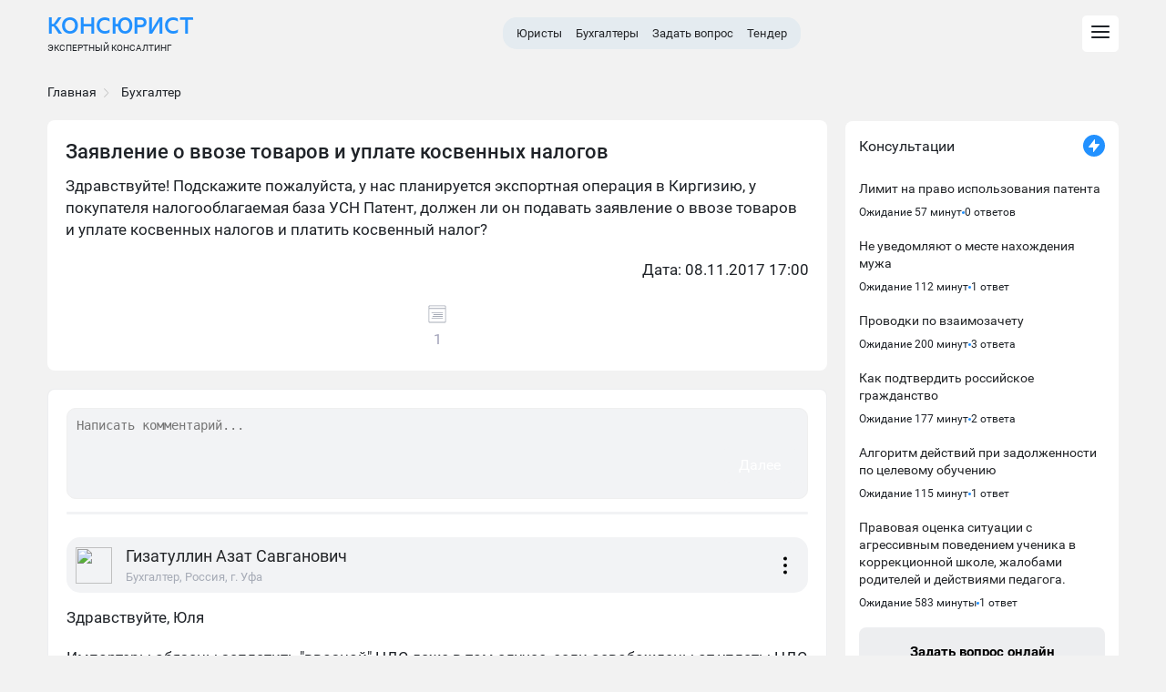

--- FILE ---
content_type: text/html; charset=utf-8
request_url: https://consjurist.ru/consultation/detail/zayavlenie_o_vvoze_tovarov_i_uplate_kosvennyh
body_size: 11681
content:
<!DOCTYPE html>
<html lang="ru">
<head>
<meta charset="UTF-8">
<meta name="viewport" content="width=device-width, initial-scale=1.0, maximum-scale=1.0, user-scalable=no">
<title>Заявление о ввозе товаров и уплате косвенных налогов</title>
<meta name="description" content="Заявление о ввозе товаров и уплате косвенных налогов консультация специалистов по вопросу, почитать рекомендации или задать свой вопрос">
<meta name="keywords" content="Юля">
<link rel="canonical" href="https://consjurist.ru/consultation/detail/zayavlenie_o_vvoze_tovarov_i_uplate_kosvennyh"/>
<meta property="og:site_name" content="Консультации юристов и бухгалтеров онлайн">
<link rel="image_src" href="https://consjurist.ru/images/logoimage.jpg" />
<meta name="theme-color" content="#464c5c">
<link rel="icon" type="image/png" sizes="16x16" href="/images/favicon/favicon-16x16.png">
<link rel="manifest" href="/images/favicon/site.webmanifest">
<link rel="stylesheet" type="text/css" media="screen" href="/css/owl-carousel/owl.carousel.css" />
<link rel="stylesheet" type="text/css" media="screen" href="/css/owl-carousel/owl.theme.css" />
<link rel="stylesheet" type="text/css" media="screen" href="/css/style.css?4" />
<link rel="stylesheet" type="text/css" media="screen" href="/css/notice/notice.css" />
<link rel="stylesheet" type="text/css" media="screen" href="/css/questionpage.css?2" />
<link rel="stylesheet" type="text/css" media="screen" href="/js/colorbox/colorbox.css" />
<link rel="stylesheet" type="text/css" media="screen" href="/css/screen.css">
<link rel="stylesheet" type="text/css" media="screen" href="/css/menu.css" />
<script type="text/javascript" src="/js/colorbox/jquery.colorbox.js"></script>
<script src="https://cdnjs.cloudflare.com/ajax/libs/jquery/3.6.1/jquery.min.js" integrity="sha512-aVKKRRi/Q/YV+4mjoKBsE4x3H+BkegoM/em46NNlCqNTmUYADjBbeNefNxYV7giUp0VxICtqdrbqU7iVaeZNXA==" crossorigin="anonymous" referrerpolicy="no-referrer"></script>

<!-- Yandex.RTB -->
<script>window.yaContextCb=window.yaContextCb||[]</script>
<script src="https://yandex.ru/ads/system/context.js" async></script>
</head>
<body class="browser-desktop mod-sf-consultation-comment page-show user-anon"> 

<div class="main-container">
	<div id="wrapper">
		<section id="content">
			<section id="centercol">
				<section id="centercol-inner">					<section id="maincol">						<ul class="Breadcrumbs margin-auto" itemscope itemtype="http://schema.org/BreadcrumbList">
						<div class="wrapper"><li itemprop="itemListElement" itemscope itemtype="http://schema.org/ListItem"><a itemprop="item" href="/"><span itemprop="name">Главная</span></a><meta itemprop="position" content="1"><div><svg xmlns="http://www.w3.org/2000/svg" width="12" height="12" fill="#c2c2c2"><path fill="#c2c2c2" d="M3 1.63L7.25 6 3 10.39l.6.63 4.86-5.01L3.61 1 3 1.63z"></path></svg></div></li>
<li itemprop="itemListElement" itemscope
      itemtype="http://schema.org/ListItem">
	  
<li itemprop="itemListElement" itemscope
      itemtype="http://schema.org/ListItem"><a itemprop="item" href="/consultation/buhgalter/"><span itemprop="name">Бухгалтер</span></a><meta itemprop="position" content="2" /></li></div></ul>
												<div itemscope itemtype="http://schema.org/Question">
	<div class="BlockConsult">
        <div class="headline">
            <h1 itemprop="name">Заявление о ввозе товаров и уплате косвенных налогов</h1>
        </div>
		
        	
        <div class="question_user-text" itemprop="text">
            <p>Здравствуйте! Подскажите пожалуйста, у нас планируется экспортная операция в Киргизию, у покупателя налогооблагаемая база УСН Патент, должен ли он подавать заявление о ввозе товаров и уплате косвенных налогов и платить косвенный налог?</p>
                    </div>
                                            <div class="question_user-data">
					<p>Дата: 08.11.2017 17:00<br />
                                     </p>
            </div>
        
    <div class="controls-wrap">
        <div class="controls">
            <div class="controls__item">
                <i class="icon-doc"></i>
                <div class="controls__text">1</div>
            </div>
                    </div>
    </div>
</div>


	
	
	

	<!-- booking -->
				<!--<div class="block-border">
			<div class="block-border-inside">
				<div class="order-consult">
															<div class="order-consult__row">
	<div class="order-consult__body">
		<a class="order-consult__img" href="/profile/azat_gizatullin">
			<img data-src="/uploads/sfGuard/avatars/9d6710ce90918e3c3bf9a0f2dbba8b4aea458b6c.jpg" class="lazyload">
		</a>
		<a class="order-consult__name" href="/profile/azat_gizatullin">
			Гизатуллин Азат Савганович		</a>
		<div class="order-consult__status"><a href="/experts/buhgalter">Бухгалтер</a></div>
	</div>
	<div class="order-consult__ankor"><a href="#azat_gizatullin"><img data-src="/images/svg/hashtag.svg" class="lazyload"></a></div>
</div>											</div>	
			</div>
		</div>-->
		<!-- /booking -->

		<div class="sugget-payment" data-value="1"></div>

	<section class="main__comments comments">
	
			 		
			

    <div class="comments__full-form full-form hide">
	<form action="/consultation/detail/zayavlenie_o_vvoze_tovarov_i_uplate_kosvennyh" method="post" class="comments__form">

    <div class="form-error-ajax"></div>
    <input type="hidden" name="sf_consultation_comment_answer[id]" id="sf_consultation_comment_answer_id" />    <input type="hidden" name="sf_consultation_comment_answer[user_id]" id="sf_consultation_comment_answer_user_id" />    <input type="hidden" name="sf_consultation_comment_answer[comment_id]" value="64040" id="sf_consultation_comment_answer_comment_id" />    <input type="hidden" name="sf_consultation_comment_answer[to_answer_id]" id="sf_consultation_comment_answer_to_answer_id" />	<input type="hidden" name="sf_consultation_comment_answer[id]" id="sf_consultation_comment_answer_id" /><input type="hidden" name="sf_consultation_comment_answer[comment_id]" value="64040" id="sf_consultation_comment_answer_comment_id" /><input type="hidden" name="sf_consultation_comment_answer[to_answer_id]" id="sf_consultation_comment_answer_to_answer_id" /><input type="hidden" name="sf_consultation_comment_answer[user_id]" id="sf_consultation_comment_answer_user_id" /><input type="hidden" name="sf_consultation_comment_answer[highlight]" value="1" id="sf_consultation_comment_answer_highlight" /><input type="hidden" name="sf_consultation_comment_answer[title]" id="sf_consultation_comment_answer_title" /><input type="hidden" name="sf_consultation_comment_answer[_csrf_token]" value="b9c9e77cdbc9fa4c7f7a14edbf3d2aee" id="sf_consultation_comment_answer__csrf_token" />    <input type="hidden" class="hide" id="hidden_answer_id" name="hidden_answer_id" value="">
    <input type='text' id='a_phone' name="phone" value="">
	<!-- <input type='hidden' id='answer_form_sent' value="0"> -->
	 <div class="full-form__first-screen">
        <textarea placeholder="Написать комментарий..." name="sf_consultation_comment_answer[description]"
            id="sf_consultation_comment_answer_description" class="full-form__question-input"></textarea>
        <div class="full-form__progress"></div>
                <div class="full-form__zoom-text full-form__hide">В форму</div>
        <div class="full-form__next-btn full-form__next-btn-unactive">Далее</div>
        <input type="submit"
          class="full-form__confirm-btn-authenticated full-form__confirm-btn-authenticated-unactive hide"
          value="Отправить"></input>
      </div>
      <div class="full-form__second-screen hide">
        <div class="full-form__input-wrapper full-form__input-wrapper-name">
          <img src="/images/svg/forms/form-for-answers/user.svg" alt="" class="full-form__input-img">
          <input type="name" name="sf_consultation_comment_answer[username]"
            id="sf_consultation_comment_answer_username" class="full-form__name" placeholder="Ваше имя">
        </div>
        <div class="full-form__input-wrapper full-form__input-wrapper-email">
          <img src="/images/svg/forms/form-for-answers/email.svg" alt="" class="full-form__input-img">
          <input type="email" name="sf_consultation_comment_answer[email]" id="sf_consultation_comment_answer_email"
            class="full-form__email" placeholder="Ваша почта">
        </div>
        <div class="full-form__buttons">
          <input type="submit" class="full-form__confirm-btn full-form__confirm-btn-unactive"
            value="Отправить"></input>
          <div class="full-form__back-btn">Назад</div>
        </div>
      </div>
	</form>
	</div>
	

<script language="javascript">
    $( document ).ready( function() {
                $('.captcha_copy').attr('src',$('#captcha_img').attr('src'));
        $('.captcha_copy + a').click(function(e){
            $('.captcha_copy').attr('src',$('#captcha_img').attr('src'));
        });
    } );
</script>
		
	<!--		<div class="wrapper-mobile headline-title">
			<h2>Ответ эксперта </h2>
		</div>
	-->
	
		
<div class="comment__menu comment-menu comment-menu__hide">
  <div class="comment-menu__wrapper">
    <div class="comment-menu__header">Меню</div>
    <img src="/images/svg/close.svg" class="comment-menu__hide-button">
    <div class="comment-menu__buttons">

            
    </div>
    <ul class="comment-menu__contact-list">
      <li class="comment-menu__contact-item">
        <a href="/consultation/jurist-telefon" class="comment-menu__contact-link">
          <span class="comment-menu__contact-text">По телефону</span>
          <img src="/images/svg/tel.svg" alt="" class="comment-menu__contact-img">
        </a>
      </li>
      <li class="comment-menu__contact-item">
        <a href="/consultation/messenger" class="comment-menu__contact-link">
          <span class="comment-menu__contact-text">Whatsapp/Viber</span>
          <img src="/images/svg/messenger-icon.svg" alt="" class="comment-menu__contact-img">
        </a>
      </li>
      <li class="comment-menu__contact-item">
        <a href="/consultation/chat/dialog/60296/redirect" class="comment-menu__contact-link">
          <span class="comment-menu__contact-text">В чате</span>
          <img src="/images/svg/chat-icon.svg" alt="" class="comment-menu__contact-img">
        </a>
      </li>
      <li class="comment-menu__contact-item">
        <a href="/tender" class="comment-menu__contact-link comment-menu__contact-list-last">
          <span class="comment-menu__contact-text">Создать задачу</span>
          <img src="/images/svg/tender.svg" alt="" class="comment-menu__contact-img">
        </a>
      </li>
    </ul>
  </div>
</div>
 
<div class="comments__wrapper">
<div class="comment__answer-field-fake">
    <div class="comments__form-fake">
      <textarea class="comments__textarea-fake" name="comment"
        placeholder="Написать сообщение"></textarea>
    </div>
  </div>
<ul class="comments__list">
        <li class="comments__item comment">
            
      
                        
				
			
        
							
				<div class="comment__main-comment" id="answer60296">
	<div class="comment__user-link-wrapper">
  <a href="/profile/azat_gizatullin" class="comment__user-link" id="azat_gizatullin">
              <img src="/uploads/sfGuard/avatars/9d6710ce90918e3c3bf9a0f2dbba8b4aea458b6c.jpg" class="comment__avatar-main">
              <span class="comment__user-name">Гизатуллин&nbsp;Азат&nbsp;Савганович</span>
              <span class="comment__user-subtitle">Бухгалтер, Россия, г. Уфа</span>
            </a>
			<div class="comment__menu-btn" data-id="60296">
				<svg class="comment__menu-btn-svg">
					<circle r="2" fill="#000" cx="50%" cy="50%" />
					<circle r="2" fill="#000" cx="50%" cy="25%" />
					<circle r="2" fill="#000" cx="50%" cy="75%" />
            </svg>
            </div>
  </div>
            
			  
            <span class="comment__text" itemprop="suggestedAnswer" itemscope itemtype="http://schema.org/Answer"><p>Здравствуйте, Юля</p>    <p itemprop="text">
Импортеры обязаны заплатить "ввозной" НДС даже в том случае, если освобождены от уплаты НДС (п. 3 ст. 145,  п. 1 ст. 145.1 НК РФ) либо применяют специальные налоговые режимы – УСН, ЕНВД, ЕСХН,  ПСН (п. 13 Протокола о косвенных налогах). Протокол предусматривает, что НДС при ввозе товаров также могут уплачивать комиссионеры, агенты и поверенные при условии, что такая возможность предусмотрена национальным законодательством страны ЕАЭС (13.1,  13.3, 13.4,  13.5 Протокола о косвенных налогах). Однако НК РФ не рассматривает посредников в качестве плательщиков "ввозного" НДС. Поэтому налог при импорте товаров из стран ЕАЭС должен уплачивать непосредственно комитент (принципал, доверитель)(письма Минфина России от 26.02.2016 № 03-07-08/10882,  от 18.05.2015 № 03-07-13/1/28259).<br />
Налог не уплачивается при ввозе товаров (п. 4 ст. 72 Договора):<br />
перечисленных в ст. 150 НК РФ (см. статью "Льготы по НДС при импорте"); физическими лицами не в целях предпринимательской деятельности; импорт которых осуществляется в связи с передачей в пределах одного юридического лица. При этом ставки косвенных налогов во взаимной торговле при импорте товаров на территорию страны ЕАЭС не должны превышать ставки косвенных налогов, которыми облагаются аналогичные товары при их реализации на территории этого государства (п. 5 ст. 72 Договора). Вопрос о том, нужно ли платить НДС при ввозе в РФ из стран ЕАЭС товаров, реализация которых на территории РФ освобождается от НДС по ст. 149 НК РФ, рассмотрен в статье- рекомендации.</p>
		
            </span>
            <div class="comment__answer-field-fake">
			   <div class="comments__form-fake" data-id="60296">
              <span class="comment__ansv">Ответить</span>
            </div>
            </div>

          </div>
		  

   
    
    
    


 



				
			
        
        

        

          </li>
      </ul>
				


	</section>
</div>


        <div class="block-border">
    <div class="block-border-inside">
        <p>Спасибо большое за подробный ответ !</p>
		Юлия, отзыв на консультацию</div></div>
	

	<!--noindex--><div id="testimonial_from">
<strong class="q_box_title">Оставьте отзыв о нашем сервисе</strong><p>Нам важно знать ваше мнение. Оставьте отзыв о нашем сервисе</p><form action="" method="POST"><table><tr><td>Ваше имя<br><input type="text" name="sf_consultation_comment_testimonial[username]" id="sf_consultation_comment_testimonial_username" /></td><td>Ваш email<br><input type="text" name="sf_consultation_comment_testimonial[email]" id="sf_consultation_comment_testimonial_email" /></td></tr><tr><td colspan="2"> Ваш отзыв<br><textarea rows="4" cols="30" name="sf_consultation_comment_testimonial[description]" id="sf_consultation_comment_testimonial_description"></textarea><input name="phone" id="sf_consultation_comment_testimonial_phone" type="text" style="height: 1px;"></td></tr><tr><td colspan="2"><h4>Укажите код с картинки</h4><img id="captcha_1" src="/captcha/1765860410" alt="Captcha Image"><a style="cursor:pointer" onclick="javascript:document.getElementById('captcha_1').src='/captcha/'+Math.round(Math.random(0)*1000)+1+''"><img src="/sfCryptoCaptchaPlugin/images/reload_original.png" /></a><input type="text" name="sf_consultation_comment_testimonial[captcha_1]" id="sf_consultation_comment_testimonial_captcha_1" /></td></tr><tr><td colspan="2"><input type="submit" value="Отправить отзыв" class="form-button" /><input type="hidden" name="sf_consultation_comment_testimonial[id]" id="sf_consultation_comment_testimonial_id" /><input type="hidden" name="sf_consultation_comment_testimonial[consultation_answer_id]" id="sf_consultation_comment_testimonial_consultation_answer_id" /><input type="hidden" name="sf_consultation_comment_testimonial[comment_id]" value="64040" id="sf_consultation_comment_testimonial_comment_id" /><input type="hidden" name="sf_consultation_comment_testimonial[user_id]" id="sf_consultation_comment_testimonial_user_id" /><input type="hidden" name="sf_consultation_comment_testimonial[_csrf_token]" value="2884b6518eb0bf5109c32309da908b9a" id="sf_consultation_comment_testimonial__csrf_token" /></td></tr></table></form></div><!--/noindex-->


<script>
	function addContentsItem(id) {
		if (name = prompt('Название пункта')) {
			var description = prompt('Описание пункта (не обязательно)');
			$.ajax({
				type: "POST",
				url: '/sfConsultationComment/addContents',
				data: {
					name: name,
					description: description,
					answer_id: id
				},
				success: function(res) {
					location.reload();
					// alert('Добавлено');
				},
				dataType: 'json'
			});
		}
	}

	function deleteContentsItem(id) {
		if (confirm('Удалить пункт?')) {
			$.ajax({
				type: "DELETE",
				url: '/sfConsultationComment/deleteContents',
				data: {
					contents_id: id
				},
				success: function(res) {
					$('#contents-' + id).remove()
				},
				dataType: 'json'
			});
		}
	}

	function moveDays(id) {
		if(confirm('Поднять в начало?')) {
			$.ajax({
				type: "POST",
				url: '/sfConsultationComment/moveDays',
				data: {
					// days: days,
					answer_id: id
				},
				success: function(res) {
					location.reload();
					// alert('Добавлено');
				},
				dataType: 'json'
			});
		}
	}
</script>											</section>		
				</section>

								<aside id="rightcol">
					<div class="rightcol-inner right">
						<div class="activity-site-premium">
	<div class="activity-site_title-premium">
		<div class="title">Консультации</div>
		<div class="badge"><span class="image"><div class="icon"><svg fill="currentColor" xmlns="http://www.w3.org/2000/svg" viewBox="0 0 16 16"><path d="M9 1.41v-.07c.05-.3-.33-.47-.53-.22L2.11 9.2a.5.5 0 00.39.8H7v4.68c-.03.3.36.44.54.2l6.37-8.1A.5.5 0 0013.5 6H9V1.41z"></path></svg></div></span></div>
	</div>
	<div class="activity-site_content-premium">
		<ul class="premium-slider">
						<li>
						<div class="payed-block">
				<div class="payed-link premium-slider_title">
					<div class="link"><a href='/consultation/detail/195127?v=sidebar' title='Лимит на право использования патента'>Лимит на право использования патента</a></div>
					<div class="duration">
						<span class="line">Ожидание 57 минут</span>
						<span class="dot"></span>
						<span class="line">0 ответов</span>
					</div>
				</div>
				<div class="VVlq"><div class="icon-3-2-0" style="color: rgb(167, 168, 169);"><svg fill="currentColor" xmlns="http://www.w3.org/2000/svg" viewBox="0 0 16 16"><path d="M5.44 12.44a1 1 0 001.41 1.41l5.3-5.29a1 1 0 000-1.41l-5.3-5.3a1 1 0 00-1.41 1.42L9.67 7.5c.2.2.2.51 0 .7l-4.23 4.24z"></path></svg></div></div>
				
							</div>

						</li>
   						<li>
						<div class="payed-block">
				<div class="payed-link premium-slider_title">
					<div class="link"><a href='/consultation/detail/195126?v=sidebar' title='Не уведомляют о месте нахождения мужа'>Не уведомляют о месте нахождения мужа</a></div>
					<div class="duration">
						<span class="line">Ожидание 112 минут</span>
						<span class="dot"></span>
						<span class="line">1 ответ</span>
					</div>
				</div>
				<div class="VVlq"><div class="icon-3-2-0" style="color: rgb(167, 168, 169);"><svg fill="currentColor" xmlns="http://www.w3.org/2000/svg" viewBox="0 0 16 16"><path d="M5.44 12.44a1 1 0 001.41 1.41l5.3-5.29a1 1 0 000-1.41l-5.3-5.3a1 1 0 00-1.41 1.42L9.67 7.5c.2.2.2.51 0 .7l-4.23 4.24z"></path></svg></div></div>
				
							</div>

						</li>
   						<li>
						<div class="payed-block">
				<div class="payed-link premium-slider_title">
					<div class="link"><a href='/consultation/detail/195122?v=sidebar' title='Проводки по взаимозачету'>Проводки по взаимозачету</a></div>
					<div class="duration">
						<span class="line">Ожидание 200 минут</span>
						<span class="dot"></span>
						<span class="line">3 ответа</span>
					</div>
				</div>
				<div class="VVlq"><div class="icon-3-2-0" style="color: rgb(167, 168, 169);"><svg fill="currentColor" xmlns="http://www.w3.org/2000/svg" viewBox="0 0 16 16"><path d="M5.44 12.44a1 1 0 001.41 1.41l5.3-5.29a1 1 0 000-1.41l-5.3-5.3a1 1 0 00-1.41 1.42L9.67 7.5c.2.2.2.51 0 .7l-4.23 4.24z"></path></svg></div></div>
				
							</div>

						</li>
   						<li>
						<div class="payed-block">
				<div class="payed-link premium-slider_title">
					<div class="link"><a href='/consultation/detail/195115?v=sidebar' title='Как подтвердить российское гражданство'>Как подтвердить российское гражданство</a></div>
					<div class="duration">
						<span class="line">Ожидание 177 минут</span>
						<span class="dot"></span>
						<span class="line">2 ответа</span>
					</div>
				</div>
				<div class="VVlq"><div class="icon-3-2-0" style="color: rgb(167, 168, 169);"><svg fill="currentColor" xmlns="http://www.w3.org/2000/svg" viewBox="0 0 16 16"><path d="M5.44 12.44a1 1 0 001.41 1.41l5.3-5.29a1 1 0 000-1.41l-5.3-5.3a1 1 0 00-1.41 1.42L9.67 7.5c.2.2.2.51 0 .7l-4.23 4.24z"></path></svg></div></div>
				
							</div>

						</li>
   						<li>
						<div class="payed-block">
				<div class="payed-link premium-slider_title">
					<div class="link"><a href='/consultation/detail/195110?v=sidebar' title='Алгоритм действий при задолженности по целевому обучению'>Алгоритм действий при задолженности по целевому обучению</a></div>
					<div class="duration">
						<span class="line">Ожидание 115 минут</span>
						<span class="dot"></span>
						<span class="line">1 ответ</span>
					</div>
				</div>
				<div class="VVlq"><div class="icon-3-2-0" style="color: rgb(167, 168, 169);"><svg fill="currentColor" xmlns="http://www.w3.org/2000/svg" viewBox="0 0 16 16"><path d="M5.44 12.44a1 1 0 001.41 1.41l5.3-5.29a1 1 0 000-1.41l-5.3-5.3a1 1 0 00-1.41 1.42L9.67 7.5c.2.2.2.51 0 .7l-4.23 4.24z"></path></svg></div></div>
				
							</div>

						</li>
   						<li>
						<div class="payed-block">
				<div class="payed-link premium-slider_title">
					<div class="link"><a href='/consultation/detail/195109?v=sidebar' title='Правовая оценка ситуации с агрессивным поведением ученика в коррекционной школе, жалобами родителей и действиями педагога.'>Правовая оценка ситуации с агрессивным поведением ученика в коррекционной школе, жалобами родителей и действиями педагога.</a></div>
					<div class="duration">
						<span class="line">Ожидание 583 минуты</span>
						<span class="dot"></span>
						<span class="line">1 ответ</span>
					</div>
				</div>
				<div class="VVlq"><div class="icon-3-2-0" style="color: rgb(167, 168, 169);"><svg fill="currentColor" xmlns="http://www.w3.org/2000/svg" viewBox="0 0 16 16"><path d="M5.44 12.44a1 1 0 001.41 1.41l5.3-5.29a1 1 0 000-1.41l-5.3-5.3a1 1 0 00-1.41 1.42L9.67 7.5c.2.2.2.51 0 .7l-4.23 4.24z"></path></svg></div></div>
				
							</div>

						</li>
   					</ul>
		<a href="/consultation/comment" class="main__ask-question-sidebar">Задать вопрос онлайн</a>
		<a href="/consultation/online" class="consultation-sidebar__button">Все консультации</a>
</div>
</div>
						
																
												<!-- Yandex.RTB R-A-188755-1 -->
<div id="yandex_rtb_R-A-188755-1"></div>
<script>window.yaContextCb.push(()=>{
  Ya.Context.AdvManager.render({
    renderTo: 'yandex_rtb_R-A-188755-1',
    blockId: 'R-A-188755-1'
  })
})</script>
												
											</div>
				</aside>
							</section>				
		</section>
	</div>	
		<header id="header">
		<div class="topbar">
		    <div class="wrapper">
		      	<div class="topbar__inner">
					<div class="topbar__left">
						<a href="/" class="logo">
							<span class="logo__block"><span class="logo__name">КонсЮрист</span></span><span class="mob">КонсЮрист</span>
							<div class="type-page">
							Экспертный консалтинг							</div>
						</a>
					</div>
					<nav class="topbar__center">
                        <ul>
                            <li><a href="/experts/lawyer">Юристы</a></li>
                            <li><a href="/experts/buhgalter">Бухгалтеры</a></li>
                            <li><a href="/consultation/comment">Задать вопрос</a></li>
                            <li><a href="/tender">Тендер</a></li>
                        </ul>
                    </nav>
                    <div class="topbar__right">
                        <ul class="topbar__actions">
                            <li class="actions__item js-head-modal" data-modal=".modal-js" data-target=".js-header-menu__box">
                                <button type="button" class="topbar__button">
                                    <svg class="svg-icon" width="24" height="24">
                                        <use xlink:href="/images/icons/icons-default.svg#icon-menu_hmbrgr"></use>
                                    </svg>
                                    <svg class="svg-icon active" width="24" height="24">
                                        <use xlink:href="/images/icons/icons-default.svg#icon-popup-close-button"></use>
                                    </svg>
                                </button>
                            </li>
                        </ul>
                    </div>
				</div>
		    </div>
		 </div>
		 <div class="header-menu js-header-menu__box modal-js">
            <div class="header-menu__inner">
                <div class="header-menu__left">
                    <nav class="header-menu__nav js-header-menu">
                        <ul class="header-menu__nav-list">
                            <li class="header-menu__nav-item js-header-menu__item" data-submenu="1">
                                <a href="/consultation/comment" class="header-menu__nav-link">
                                    <span>Задать вопрос</span>
                                </a>
                            </li>
                            <li class="header-menu__nav-item js-header-menu__item active" data-submenu="2">
                                <a href="/experts/lawyer" class="header-menu__nav-link">
                                    <span>Юристы</span>
                                </a>
                            </li>
                            <li class="header-menu__nav-item js-header-menu__item" data-submenu="3">
                                <a href="/experts/auditor" class="header-menu__nav-link">
                                    <span>Аудиторы</span>
                                </a>
                            </li>
                            <li class="header-menu__nav-item js-header-menu__item" data-submenu="4">
                                <a href="/experts/buhgalter" class="header-menu__nav-link">
                                    <span>Бухгалтеры</span>
                                </a>
                            </li>
                            <li class="header-menu__nav-item js-header-menu__item" data-submenu="5">
                                <a href="/experts/tax-lawyer" class="header-menu__nav-link">
                                    <span>Налоговые консультанты</span>
                                </a>
                            </li>
                            <li class="header-menu__nav-item js-header-menu__item" data-submenu="6">
                                <a href="/tender" class="header-menu__nav-link">
                                    <span>Тендер</span>
                                </a>
                            </li>
                           
                        </ul>
                    </nav>
                    <div class="header-menu__bottom-info">
                                                <div class="header-menu__info-btns">
                            <div class="header-menu__info-btn">
                                <a href="#" class="header-menu__info-btn-link login-form-trigger">Войти</a>
                            </div>
                           
                        </div>
                    </div>
                </div>
                <div class="header-menu__right js-header-submenu">
                    <div class="header-menu__box active js-header-submenu__item" data-target="1">
                        <div class="mobile-menu-navigation__box">
                            <button type="button" class="mobile-menu-navigation__btn js-back-to-menu">
                                <svg class="svg-icon" width="16" height="16">
                                    <use xlink:href="/images/icons/icons-default.svg#icon-arrow-back"></use>
                                </svg>
                            </button>
                            <div class="mobile-menu-navigation__title">Задать вопрос</div>
                            <button type="button" class="mobile-menu-navigation__btn js-topbar-menu js-nav-menu" data-target=".js-header-menu__box">
                                <svg class="svg-icon" width="24" height="24">
                                    <use xlink:href="/images/icons/icons-default.svg#icon-popup-close-button"></use>
                                </svg>
                            </button>
                        </div>
                        <nav class="header-menu__box-nav">
                            <ul class="header-menu__box-list">
							    <li class="header-menu__box-item">
                                    <a href="/consultation/adminpravo/" class="header-menu__box-link header-menu__box-category js-menu-category">Административное право</a>
                                    <ul class="header-menu__box-list">
                                        <li class="mobile-menu-navigation__box">
                                            <button type="button" class="mobile-menu-navigation__btn js-back-category">
                                                <svg class="svg-icon" width="16" height="16">
                                                    <use xlink:href="/images/icons/icons-default.svg#icon-arrow-back"></use>
                                                </svg>                                          
                                        </li>
                                        <li class="header-menu__box-item">
                                            <a href="/consultation/rubric/adminpravo/administrativnye-pravonarusheniya/" class="header-menu__box-link">Административные правонарушения</a>
                                        </li>
                                        <li class="header-menu__box-item">
                                            <a href="/consultation/rubric/adminpravo/administrativnyj-shtraf/" class="header-menu__box-link">Административный штраф</a>
                                        </li>
                                    </ul>
                                </li>
                                <li class="header-menu__box-item">
                                    <a href="/consultation/car-lawyer/" class="header-menu__box-link header-menu__box-category js-menu-category">Автомобильное право</a>
                                    <ul class="header-menu__box-list">
                                        <li class="mobile-menu-navigation__box">
                                            <button type="button" class="mobile-menu-navigation__btn js-back-category">
                                                <svg class="svg-icon" width="16" height="16">
                                                    <use xlink:href="/images/icons/icons-default.svg#icon-arrow-back"></use>
                                                </svg>
                                        </li>
                                        <li class="header-menu__box-item">
                                            <a href="/consultation/rubric/car-lawyer/lishenie_voditelskih_prav/" class="header-menu__box-link">Лишение водительских прав</a>
                                        </li>
                                        <li class="header-menu__box-item">
                                            <a href="/consultation/rubric/car-lawyer/otkaz-ot-medicinskogo-osvidetelstvovaniya/" class="header-menu__box-link">Отказ от медицинского освидетельствования</a>
										<li>
										<li class="header-menu__box-item">
                                            <a href="/consultation/rubric/car-lawyer/narushenie_pravil/" class="header-menu__box-link">Нарушение правил дорожного движения</a>
                                        </li>
                                    </ul>
                                </li>
                                <li class="header-menu__box-item">
                                    <a href="/consultation/anti-collection-law/" class="header-menu__box-link header-menu__box-category js-menu-category">Антиколлекторские вопросы</a>
                                    <ul class="header-menu__box-list">
                                        <li class="mobile-menu-navigation__box">
                                            <button type="button" class="mobile-menu-navigation__btn js-back-category">
                                                <svg class="svg-icon" width="16" height="16">
                                                    <use xlink:href="/images/icons/icons-default.svg#icon-arrow-back"></use>
                                                </svg>                                        
                                        </li>
                                        <li class="header-menu__box-item">
                                            <a href="/consultation/rubric/anti-collection-law/dolg-kollektoram/" class="header-menu__box-link">Долг коллекторам</a>
                                        </li>
                                        <li class="header-menu__box-item">
                                            <a href="/consultation/rubric/car-lawyer/dtp/" class="header-menu__box-link">ДТП</a>
                                        </li>
                                    </ul>
                                </li>
								<li class="header-menu__box-item">
                                    <a href="/consultation/buhgalter/" class="header-menu__box-link header-menu__box-category js-menu-category">Бухгалтерия</a>
                                    <ul class="header-menu__box-list">
                                        <li class="mobile-menu-navigation__box">
                                            <button type="button" class="mobile-menu-navigation__btn js-back-category">
                                                <svg class="svg-icon" width="16" height="16">
                                                    <use xlink:href="/images/icons/icons-default.svg#icon-arrow-back"></use>
                                                </svg>
                                        </li>
                                        <li class="header-menu__box-item">
                                            <a href="/consultation/rubric/buhgalter/buhgalterskij-uchet/" class="header-menu__box-link">Бухгалтерский учет</a>
                                        </li>
                                    </ul>
                                </li>
								<li class="header-menu__box-item">
                                    <a href="/consultation/military_lawyer/" class="header-menu__box-link header-menu__box-category js-menu-category">Военные вопросы</a>
                                    <ul class="header-menu__box-list">
                                        <li class="mobile-menu-navigation__box">
                                            <button type="button" class="mobile-menu-navigation__btn js-back-category">
                                                <svg class="svg-icon" width="16" height="16">
                                                    <use xlink:href="/images/icons/icons-default.svg#icon-arrow-back"></use>
                                                </svg>
                                        </li>
                                        <li class="header-menu__box-item">
                                            <a href="/consultation/rubric/military_lawyer/voennaya-komissiya/" class="header-menu__box-link">Военная комиссия</a>
                                        </li>
                                         <li class="header-menu__box-item">
                                            <a href="/consultation/rubric/military_lawyer/voinskij-uchet/" class="header-menu__box-link">Воинский учет</a>
                                        </li>
										<li class="header-menu__box-item">
                                            <a href="/consultation/rubric/military_lawyer/zhilicshnaya-subsidiya-voennosluzhacshim/" class="header-menu__box-link">Жилищная субсидия военнослужащим</a>
                                        </li>
										<li class="header-menu__box-item">
                                            <a href="/consultation/rubric/military_lawyer/perevod-voennosluzhacshego/" class="header-menu__box-link">Перевод военнослужащего</a>
										<li>
										<li class="header-menu__box-item">
                                            <a href="/consultation/rubric/military_lawyer/prisvoenie-voinskih-zvanij/" class="header-menu__box-link">Присвоение воинских званий</a>
                                        </li>
										<li class="header-menu__box-item">
                                            <a href="/consultation/rubric/military_lawyer/sluzhba_po_kontraktu/" class="header-menu__box-link">Служба по контракту</a>
										<li>
										<li class="header-menu__box-item">
                                            <a href="/consultation/rubric/military_lawyer/uvolnenie-voennogo/" class="header-menu__box-link">Увольнение военнослужащего</a>
                                        </li>
                                    </ul>
                                </li>
								<li class="header-menu__box-item">
                                    <a href="/consultation/business-lawyer/" class="header-menu__box-link header-menu__box-category js-menu-category">Вопросы по бизнесу</a>
                                    <ul class="header-menu__box-list">
                                        <li class="mobile-menu-navigation__box">
                                            <button type="button" class="mobile-menu-navigation__btn js-back-category">
                                                <svg class="svg-icon" width="16" height="16">
                                                    <use xlink:href="/images/icons/icons-default.svg#icon-arrow-back"></use>
                                                </svg>
                                        </li>
                                        <li class="header-menu__box-item">
                                            <a href="/consultation/rubric/business-lawyer/ip/" class="header-menu__box-link">ИП</a>
                                        </li>
										<li class="header-menu__box-item">
                                            <a href="/consultation/rubric/business-lawyer/okved/" class="header-menu__box-link">ОКВЭД</a>
                                        </li>
										<li class="header-menu__box-item">
                                            <a href="/consultation/rubric/business-lawyer/samozanyatost/" class="header-menu__box-link">Самозанятость</a>
                                        </li>
                                    </ul>
                                </li>
								<li class="header-menu__box-item">
                                    <a href="/consultation/real-estate-lawyer/" class="header-menu__box-link header-menu__box-category js-menu-category">Вопросы по недвижимости</a>
                                    <ul class="header-menu__box-list">
                                        <li class="mobile-menu-navigation__box">
                                            <button type="button" class="mobile-menu-navigation__btn js-back-category">
                                                <svg class="svg-icon" width="16" height="16">
                                                    <use xlink:href="/images/icons/icons-default.svg#icon-arrow-back"></use>
                                                </svg>
                                        </li>
										<li class="header-menu__box-item">
                                            <a href="/consultation/rubric/real-estate-lawyer/arenda-nedvizhimosti/" class="header-menu__box-link">Аренда недвижимости</a>
                                        </li>
                                        <li class="header-menu__box-item">
                                            <a href="/consultation/rubric/real-estate-lawyer/dolevaya-sobstvennost/" class="header-menu__box-link">Долевая собственность</a>
                                        </li>
                                        <li class="header-menu__box-item">
                                            <a href="/consultation/rubric/real-estate-lawyer/sdelki-s-nedvizhimostyu/" class="header-menu__box-link">Сделки с недвижимостью</a>
										<li>
                                    </ul>
                                </li>
								<li class="header-menu__box-item">
                                    <a href="/consultation/grazhpravo/" class="header-menu__box-link header-menu__box-category js-menu-category">Гражданские вопросы</a>
                                    <ul class="header-menu__box-list">
                                        <li class="mobile-menu-navigation__box">
                                            <button type="button" class="mobile-menu-navigation__btn js-back-category">
                                                <svg class="svg-icon" width="16" height="16">
                                                    <use xlink:href="/images/icons/icons-default.svg#icon-arrow-back"></use>
                                                </svg>
                                        </li>
										<li class="header-menu__box-item">
                                            <a href="/consultation/rubric/grazhpravo/grazhdanstvo/" class="header-menu__box-link">Гражданство</a>
                                        </li>
                                        <li class="header-menu__box-item">
                                            <a href="/consultation/rubric/grazhpravo/emansipaciya/" class="header-menu__box-link">Эмансипация</a>
                                        </li>
										<li class="header-menu__box-item">
                                            <a href="/consultation/rubric/grazhpravo/personalnye-dannye/" class="header-menu__box-link">Персональные данные</a>
                                        </li>
                                    </ul>
                                </li>
								<li class="header-menu__box-item">
                                    <a href="/consultation/contract-lawyer/" class="header-menu__box-link header-menu__box-category js-menu-category">Договорные вопросы</a>
                                    <ul class="header-menu__box-list">
                                        <li class="mobile-menu-navigation__box">
                                            <button type="button" class="mobile-menu-navigation__btn js-back-category">
                                                <svg class="svg-icon" width="16" height="16">
                                                    <use xlink:href="/images/icons/icons-default.svg#icon-arrow-back"></use>
                                                </svg>
                                        </li>
                                        <li class="header-menu__box-item">
                                            <a href="/consultation/rubric/contract-lawyer/dogovor-na-okazanie-uslug/" class="header-menu__box-link">Договор на оказание услуг</a>
                                        </li>
                                    </ul>
                                </li>
								<li class="header-menu__box-item">
                                    <a href="/consultation/zhilvopros/" class="header-menu__box-link header-menu__box-category js-menu-category">Жилищные вопросы</a>
                                    <ul class="header-menu__box-list">
                                        <li class="mobile-menu-navigation__box">
                                            <button type="button" class="mobile-menu-navigation__btn js-back-category">
                                                <svg class="svg-icon" width="16" height="16">
                                                    <use xlink:href="/images/icons/icons-default.svg#icon-arrow-back"></use>
                                                </svg>
                                        </li>
                                        <li class="header-menu__box-item">
                                            <a href="/consultation/rubric/zhilvopros/kapitalnyj-remont/" class="header-menu__box-link">Капитальный ремонт</a>
                                        </li>
										<li class="header-menu__box-item">
                                            <a href="/consultation/rubric/zhilvopros/propiska/" class="header-menu__box-link">Прописка</a>
                                        </li>
										<li class="header-menu__box-item">
                                            <a href="/consultation/rubric/zhilvopros/socialnyj-najm/" class="header-menu__box-link">Социальный найм</a>
                                        </li>
                                    </ul>
                                </li>
								<li class="header-menu__box-item">
                                    <a href="/consultation/enforcement_proceedings/" class="header-menu__box-link header-menu__box-category js-menu-category">Исполнительное производство</a>
                                    <ul class="header-menu__box-list">
                                        <li class="mobile-menu-navigation__box">
                                            <button type="button" class="mobile-menu-navigation__btn js-back-category">
                                                <svg class="svg-icon" width="16" height="16">
                                                    <use xlink:href="/images/icons/icons-default.svg#icon-arrow-back"></use>
                                                </svg>
                                        </li>
                                        <li class="header-menu__box-item">
                                            <a href="/consultation/rubric/enforcement_proceedings/ispolnitelnoe-proizvodstvo/" class="header-menu__box-link">Исполнительное производство</a>
                                        </li>
                                    </ul>
                                </li>
                            </ul>
                        </nav>
                        <nav class="header-menu__box-nav">
                            <ul class="header-menu__box-list">
								<li class="header-menu__box-item">
                                    <a href="/consultation/credits/" class="header-menu__box-link header-menu__box-category js-menu-category">Кредитные вопросы</a>
                                    <ul class="header-menu__box-list">
                                        <li class="mobile-menu-navigation__box">
                                            <button type="button" class="mobile-menu-navigation__btn js-back-category">
                                                <svg class="svg-icon" width="16" height="16">
                                                    <use xlink:href="/images/icons/icons-default.svg#icon-arrow-back"></use>
                                                </svg>
                                        </li>
										<li class="header-menu__box-item">
                                            <a href="/consultation/rubric/credits/ipoteka/" class="header-menu__box-link">Ипотека</a>
										<li>
										<li class="header-menu__box-item">
                                            <a href="/consultation/rubric/credits/kreditnaya-istoriya/" class="header-menu__box-link">Кредитная история</a>
										<li>
                                        <li class="header-menu__box-item">
                                            <a href="/consultation/rubric/credits/refinansirovanie/" class="header-menu__box-link">Рефинансирование</a>
                                        </li>
                                    </ul>
                                </li>
								<li class="header-menu__box-item">
                                    <a href="/consultation/migration-lawyer/" class="header-menu__box-link header-menu__box-category js-menu-category">Миграционные вопросы</a>
                                    <ul class="header-menu__box-list">
                                        <li class="mobile-menu-navigation__box">
                                            <button type="button" class="mobile-menu-navigation__btn js-back-category">
                                                <svg class="svg-icon" width="16" height="16">
                                                    <use xlink:href="/images/icons/icons-default.svg#icon-arrow-back"></use>
                                                </svg>
                                        </li>
                                        <li class="header-menu__box-item">
                                            <a href="/consultation/rubric/migration-lawyer/razreshenie-na-vremennoe-prozhivanie/" class="header-menu__box-link">Разрешение на временное проживание</a>
                                        </li>
                                    </ul>
                                </li>
								<li class="header-menu__box-item">
                                    <a href="/consultation/nalogpravo/" class="header-menu__box-link header-menu__box-category js-menu-category">Налоговые вопросы</a>
                                    <ul class="header-menu__box-list">
                                        <li class="mobile-menu-navigation__box">
                                            <button type="button" class="mobile-menu-navigation__btn js-back-category">
                                                <svg class="svg-icon" width="16" height="16">
                                                    <use xlink:href="/images/icons/icons-default.svg#icon-arrow-back"></use>
                                                </svg>
                                        </li>
										<li class="header-menu__box-item">
                                            <a href="/consultation/rubric/nalogpravo/3-ndfl/" class="header-menu__box-link">3-НДФЛ</a>
                                        </li>
										<li class="header-menu__box-item">
                                            <a href="/consultation/rubric/nalogpravo/nalogovaya-zadolzhennost/" class="header-menu__box-link">Налоговая задолженность</a>
                                        </li>
										<li class="header-menu__box-item">
                                            <a href="/consultation/rubric/nalogpravo/nalogovaya-proverka/" class="header-menu__box-link">Налоговая проверка</a>
                                        </li>
                                        <li class="header-menu__box-item">
                                            <a href="/consultation/rubric/nalogpravo/nds/" class="header-menu__box-link">НДС</a>
                                        </li>
										</li>
                                        <li class="header-menu__box-item">
                                            <a href="/consultation/rubric/nalogpravo/onlajn-kassa/" class="header-menu__box-link">Онлайн касса</a>
                                        </li>
                                    </ul>
                                </li>
								<li class="header-menu__box-item">
                                    <a href="/consultation/nasledpravo/" class="header-menu__box-link header-menu__box-category js-menu-category">Наследственные вопросы</a>
                                    <ul class="header-menu__box-list">
                                        <li class="mobile-menu-navigation__box">
                                            <button type="button" class="mobile-menu-navigation__btn js-back-category">
                                                <svg class="svg-icon" width="16" height="16">
                                                    <use xlink:href="/images/icons/icons-default.svg#icon-arrow-back"></use>
                                                </svg>
                                        </li>
                                        <li class="header-menu__box-item">
                                            <a href="/consultation/rubric/nasledpravo/osnovaniya-nasledovaniya/" class="header-menu__box-link">Основания наследования</a>
                                        </li>
                                    </ul>
                                </li>
								<li class="header-menu__box-item">
                                    <a href="/consultation/edu-lawyer/" class="header-menu__box-link header-menu__box-category js-menu-category">Образование</a>
                                    <ul class="header-menu__box-list">
                                        <li class="mobile-menu-navigation__box">
                                            <button type="button" class="mobile-menu-navigation__btn js-back-category">
                                                <svg class="svg-icon" width="16" height="16">
                                                    <use xlink:href="/images/icons/icons-default.svg#icon-arrow-back"></use>
                                                </svg>
                                        </li>
                                        <li class="header-menu__box-item">
                                            <a href="/consultation/rubric/edu-lawyer/zemskij-uchitel/" class="header-menu__box-link">Земский учитель</a>
                                        </li>
                                    </ul>
                                </li>
								<li class="header-menu__box-item">
                                    <a href="/consultation/pension-lawyer/" class="header-menu__box-link header-menu__box-category js-menu-category">Пенсионные вопросы</a>
                                    <ul class="header-menu__box-list">
                                        <li class="mobile-menu-navigation__box">
                                            <button type="button" class="mobile-menu-navigation__btn js-back-category">
                                                <svg class="svg-icon" width="16" height="16">
                                                    <use xlink:href="/images/icons/icons-default.svg#icon-arrow-back"></use>
                                                </svg>
                                        </li>
                                        <li class="header-menu__box-item">
                                            <a href="/consultation/rubric/pension-lawyer/voennaya-pensiya/" class="header-menu__box-link">Военная пенсия</a>
                                        </li>
                                    </ul>
                                </li>
								<li class="header-menu__box-item">
                                    <a href="/consultation/familypravo/" class="header-menu__box-link header-menu__box-category js-menu-category">Семейные вопросы</a>
                                    <ul class="header-menu__box-list">
                                        <li class="mobile-menu-navigation__box">
                                            <button type="button" class="mobile-menu-navigation__btn js-back-category">
                                                <svg class="svg-icon" width="16" height="16">
                                                    <use xlink:href="/images/icons/icons-default.svg#icon-arrow-back"></use>
                                                </svg>
                                        </li>
                                        <li class="header-menu__box-item">
                                            <a href="/consultation/rubric/familypravo/razvod/" class="header-menu__box-link">Развод</a>
                                        </li>
                                    </ul>
                                </li>
								<li class="header-menu__box-item">
                                    <a href="/consultation/tampravo/" class="header-menu__box-link header-menu__box-category js-menu-category">Таможенные вопросы</a>
                                    <ul class="header-menu__box-list">
                                        <li class="mobile-menu-navigation__box">
                                            <button type="button" class="mobile-menu-navigation__btn js-back-category">
                                                <svg class="svg-icon" width="16" height="16">
                                                    <use xlink:href="/images/icons/icons-default.svg#icon-arrow-back"></use>
                                                </svg>
                                        </li>
                                        <li class="header-menu__box-item">
                                            <a href="/consultation/rubric/tampravo/vvoz-avtomobilya/" class="header-menu__box-link">Ввоз автомобиля</a>
                                        </li>
                                    </ul>
                                </li>
								<li class="header-menu__box-item">
                                    <a href="/consultation/trudpravo/" class="header-menu__box-link header-menu__box-category js-menu-category">Трудовые вопросы</a>
                                    <ul class="header-menu__box-list">
                                        <li class="mobile-menu-navigation__box">
                                            <button type="button" class="mobile-menu-navigation__btn js-back-category">
                                                <svg class="svg-icon" width="16" height="16">
                                                    <use xlink:href="/images/icons/icons-default.svg#icon-arrow-back"></use>
                                                </svg>
                                        </li>
										<li class="header-menu__box-item">
                                            <a href="/consultation/rubric/trudpravo/sick-leave/" class="header-menu__box-link">Больничный лист</a>
										<li>
										<li class="header-menu__box-item">
                                            <a href="/consultation/rubric/trudpravo/dolzhnostnaya-instrukciya/" class="header-menu__box-link">Должностная инструкция</a>
										<li>
										<li class="header-menu__box-item">
                                            <a href="/consultation/rubric/trudpravo/zarplata/" class="header-menu__box-link">Зарплата</a>
										<li>
										<li class="header-menu__box-item">
                                            <a href="/consultation/rubric/trudpravo/zacshita-prav-rabotnikov/" class="header-menu__box-link">Защита прав работников</a>
										<li>
										<li class="header-menu__box-item">
                                            <a href="/consultation/rubric/trudpravo/molodoj-specialist/" class="header-menu__box-link">Молодой специалист</a>
										<li>
                                        <li class="header-menu__box-item">
                                            <a href="/consultation/rubric/trudpravo/otpusk/" class="header-menu__box-link">Отпуск</a>
                                        </li>                                    
										<li class="header-menu__box-item">
                                            <a href="/consultation/rubric/trudpravo/otpusk-po-beremennosti-i-rodam/" class="header-menu__box-link">Отпуск по беременности и родам</a>
										<li>
										<li class="header-menu__box-item">
                                            <a href="/consultation/rubric/trudpravo/dekretnyj-otpusk/" class="header-menu__box-link">Отпуск по уходу за ребенком</a>
										<li>
										<li class="header-menu__box-item">
                                            <a href="/consultation/rubric/trudpravo/sokracshenie/" class="header-menu__box-link">Сокращение</a>
										<li>
										<li class="header-menu__box-item">
                                            <a href="/consultation/rubric/trudpravo/srochnyj-trudovoj-dogovor/" class="header-menu__box-link">Срочный трудовой договор</a>
										<li>
										<li class="header-menu__box-item">
                                            <a href="/consultation/rubric/trudpravo/trudovaya-knizhka/" class="header-menu__box-link">Трудовая книжка</a>
										<li>
                                    </ul>
                                </li>
								<li class="header-menu__box-item">
                                    <a href="/consultation/ugolovnoepravo/" class="header-menu__box-link header-menu__box-category js-menu-category">Уголовные вопросы</a>
                                    <ul class="header-menu__box-list">
                                        <li class="mobile-menu-navigation__box">
                                            <button type="button" class="mobile-menu-navigation__btn js-back-category">
                                                <svg class="svg-icon" width="16" height="16">
                                                    <use xlink:href="/images/icons/icons-default.svg#icon-arrow-back"></use>
                                                </svg>
                                        </li>
                                        <li class="header-menu__box-item">
                                            <a href="/consultation/rubric/ugolovnoepravo/semejnye-konflikty/" class="header-menu__box-link">Семейные конфликты</a>
                                        </li>
                                    </ul>
                                </li>
                            </ul>
                        </nav>
                    </div>

                </div>
	</header>
		
	
		 </div>
<footer>
	<div class="container">
		<div class="footer-left">
			<nav class="nav-links">
				<a href="/contact" class="nav-link">Контакты</a>
				<a href="/service/law_info" class="nav-link">Наши гарантии</a>
				<a href="/consultation/testimonials" class="nav-link">Отзывы о нас</a>
				<a href="/consultation/online" class="nav-link">Проведенные консультации</a>
				<a href="/service/search-jurist" class="nav-link">Сотрудничество</a>
				<a href="/terms-of-use" class="nav-link">Пользовательское соглашение</a>
				
				<a href="/consultation/archive" class="nav-link"><span>Архив</span></a>
			   <a href="#" class="nav-link login-form-trigger"><span>Войти</span></a>			</nav>
			<div class="nav-desc">
				<iframe src="https://yandex.ru/sprav/widget/rating-badge/66554607786?type=rating" width="150" height="50" frameborder="0"></iframe>
			</div>
			<div class="nav-desc">
				КонсЮрист — юридическая онлайн платформа. При использовании материалов гиперссылка на consjurist.ru обязательна.
			</div>
		</div>
			</div>
</footer>
  
<script type="text/javascript" src="/js/common_footer.js?v=6"></script>
<script type="text/javascript" src="/js/owl-carousel/owl.carousel.js"></script>
<script type="text/javascript" src="/js/lazysizes.min.js" async=""></script>


<script type="text/javascript" src="/js/scripts.js"></script>


 <!-- Yandex.Metrika counter --> <script type="text/javascript">     (function(m,e,t,r,i,k,a){         m[i]=m[i]||function(){(m[i].a=m[i].a||[]).push(arguments)};         m[i].l=1*new Date();         for (var j = 0; j < document.scripts.length; j++) {if (document.scripts[j].src === r) { return; }}         k=e.createElement(t),a=e.getElementsByTagName(t)[0],k.async=1,k.src=r,a.parentNode.insertBefore(k,a)     })(window, document,'script','https://mc.yandex.ru/metrika/tag.js?id=29147885', 'ym');      ym(29147885, 'init', {ssr:true, webvisor:true, trackHash:true, clickmap:true, accurateTrackBounce:true, trackLinks:true}); </script> <noscript><div><img src="https://mc.yandex.ru/watch/29147885" style="position:absolute; left:-9999px;" alt="" /></div></noscript> <!-- /Yandex.Metrika counter -->   


<!--LiveInternet counter--><script type="text/javascript">new Image().src = "//counter.yadro.ru/hit?r" + escape(document.referrer) + ((typeof(screen)=="undefined")?"" : ";s"+screen.width+"*"+screen.height+"*" + (screen.colorDepth?screen.colorDepth:screen.pixelDepth)) + ";u"+escape(document.URL) + ";h"+escape(document.title.substring(0,80)) + ";" +Math.random();</script><!--/LiveInternet-->

<!-- Google tag (gtag.js) -->
<script async src="https://www.googletagmanager.com/gtag/js?id=UA-66937288-1"></script>
<script>
  window.dataLayer = window.dataLayer || [];
  function gtag(){dataLayer.push(arguments);}
  gtag('js', new Date());

  gtag('config', 'UA-66937288-1');
</script>



	<div id="AuthForm" class="login-form">
    <a href="" class="close-button"></a>
    <form action="/login" method="post" class="form-style form-style-js">
        <div class="form-group">
            <p class="form-title">Войти</p>
        </div>
        <div class="form-group">
            <label for="sf_guard_user_username">Логин:</label>
            <input type="text" placeholder="Логин:" value="" name="signin[username]" id="signin_username">
        </div>
        <div class="form-group">
            <label for="sf_guard_user_password">Пароль:</label>
            <input type="password" placeholder="Пароль:" value="" name="signin[password]" id="signin_password">
        </div>
        <div class="form-group">
            <input type="submit" value="Войти">
        </div><input type="hidden" name="signin[_csrf_token]" value="c0c13fb7abc474c03c83cb1d2c97315e" id="signin__csrf_token" />        		</form>
	</div>

  
</body>
</html>

--- FILE ---
content_type: text/css
request_url: https://consjurist.ru/css/style.css?4
body_size: 76537
content:
@font-face {
    font-family: 'rouble';
    font-style: normal;
    font-weight: normal;
    src: local('ALS Rubl'), url('/sfConsultationPlugin/fonts/rouble.woff') format('woff');
    font-display: swap;
}

@font-face {
    font-family: 'BebasNeueBold';
    src: url('/css/fonts/BebasNeue/BebasNeueBold.woff') format('woff'), url('/css/fonts/BebasNeue/BebasNeueBold.ttf') format('truetype');
    font-weight: normal;
    font-style: normal;
    font-display: swap;
}

@font-face {
    font-family: 'BebasNeueRegular';
    src: url('/css/fonts/BebasNeue/BebasNeueRegular.woff') format('woff'), url('/css/fonts/BebasNeue/BebasNeueRegular.ttf') format('truetype');
    font-weight: normal;
    font-style: normal;
    font-display: swap;
}

@font-face {
    font-family: "MuseoCyrl-700";
    src: url("/css/fonts/MuseoCyrl/MuseoCyrl.eot");
    src: url("/css/fonts/MuseoCyrl/MuseoCyrl.eot?#iefix") format("embedded-opentype"), url("/css/fonts/MuseoCyrl/MuseoCyrl.woff2") format("woff2"), url("/css/fonts/MuseoCyrl/MuseoCyrl.woff") format("woff"), url("/css/fonts/MuseoCyrl/MuseoCyrl.ttf") format("truetype"), url("/css/fonts/MuseoCyrl/MuseoCyrl.svg#MuseoCyrl-700") format("svg");
}

@import url("https://fonts.googleapis.com/css?family=Roboto:400,400i,500,700&subset=cyrillic,cyrillic-ext,latin-ext"); @font-face {
    font-family: Roboto;
    src: local("Roboto Light"),local(Roboto-Light),url(/css/fonts/Roboto/Roboto-Light.woff2) format("woff2"),url(/css/fonts/Roboto/Roboto-Light.woff) format("woff");
    font-weight: 300;
    font-style: normal;
    font-display: swap
}

@font-face {
    font-family: Roboto;
    src: local(Roboto),local(Roboto-Regular),url(/css/fonts/Roboto/Roboto-Regular.woff2) format("woff2");
    font-weight: 400;
    font-style: normal;
    font-display: swap
}

@font-face {
    font-family: Roboto;
    src: local("Roboto Medium"),local(Roboto-Medium),url(/css/fonts/Roboto/Roboto-Medium.woff2) format("woff2"),url(/css/fonts/Roboto/Roboto-Medium.woff) format("woff");
    font-weight: 500;
    font-style: normal;
    font-display: swap
}

@font-face {
    font-family: Roboto;
    src: local("Roboto Bold"),local(Roboto-Bold),url(/css/fonts/Roboto/Roboto-Bold.woff2) format("woff2"),url(/css/fonts/Roboto/Roboto-Bold.woff) format("woff");
    font-weight: 700;
    font-style: normal;
    font-display: swap
}

@font-face {
    font-family: 'Gbfont';
    src: url('/css/fonts/GBFont/GBFont-Bold.otf') format('opentype');
    font-weight: 700;
    font-style: normal;
    font-display: swap;
}

@font-face {
    font-family: 'Gbfont';
    src: url('/css/fonts/GBFont/GBFont-Regular.otf') format('opentype');
    font-weight: 400;
    font-style: normal;
    font-display: swap;
}

* {
    margin: 0;
    padding: 0;
}

OL, UL, LI, TABLE, TBODY, TFOOT, THEAD, TR, TH, TD {
    margin: 0;
    padding: 0;
    outline: none;
    border: none;
    vertical-align: baseline;
    vertical-align: top;
    font-size: 100%;
}

UL {
    list-style: none;
}

body,html {
    height: 100%;
}

body {
    color: #1f2328;
    background: #F2F2F2;
    font-family: 'Roboto', Tahoma;
}

a, img {
    outline: none;
    border: none;
}

a {
    text-decoration: none;
    cursor: pointer;
    outline: none;
    color: #242629;
}

a:hover {
    text-decoration: none;
    color: #1f2328;
    /* opacity:.8; */
}

.link {
    cursor: pointer;
    outline: none;
    color: #5b89bd;
    border-bottom: 1px solid #5b89bd;
}

.underline {
    color: #1f2328;
    font-weight: 700;
}

h1, h2, h3, h4, h5 {
    position: relative;
    margin-bottom: 10px;
    font-size: 18px;
    line-height: 1.2;
    font-weight: normal;
}

.headline-title {
    margin-bottom: 30px;
}

.headline-title h1 {
    font-weight: 300;
    text-align: center;
    font-size: 35px;
}

.headline-title h2 {
    font-size: 1.3rem;
    line-height: .98;
    margin-bottom: 1rem;
}

.headline-title h3 {
    font-weight: 300;
    text-align: center;
    font-size: 20px;
}

.headline-title h4 {
    font-weight: 300;
    text-align: center;
    font-size: 20px;
}

.block-center {
    text-align: center;
    font-size: 15px;
    padding-bottom: 15px;
}

.main-container {
    overflow: hidden;
    -webkit-display: flex;
    display: flex;
    -webkit-flex-direction: row;
    flex-direction: row;
    -webkit-flex-wrap: wrap;
    flex-wrap: wrap;
    -webkit-justify-content: flex-start;
    justify-content: flex-start;
}

#wrapper {
    max-width: 1176px;
    margin: 0 auto;
    min-height: 100%;
    -webkit-box-sizing: border-box;
    box-sizing: border-box;
}

.main-container #header, .main-container #footer, .main-container #header-dubble {
    flex: 0 0 100%;
}

.main-container #header, .main-container #header-dubble {
    order: 1;
}

.main-container #wrapper {
    order: 2;
    width: 100%
}

.main-container #footer {
    order: 3;
    margin-top: 30px;
    color: #fff;
    background-color: #1f2328;
}

body.page-review-sub-rubric-city #wrapper {
    max-width: 1368px;
    margin: 0 auto;
    min-height: 100%;
    width: 100%;
    -webkit-box-sizing: border-box;
    box-sizing: border-box;
}

body.mod-sf-guard-profile {
    background: #f7f7f7;
}

body.page-review-sub-rubric-city {
    background: #fff;
}

body.page-review-sub-rubric-city #header-dubble .wrapper {
    margin: 0 auto;
    max-width: 1176px;
}

body.page-review-sub-rubric-city #header .wrapper {
    margin: 0 auto;
    max-width: 1176px;
}

body.mod-pk-experts #wrapper {
    max-width: 1368px;
    margin: 0 auto;
    min-height: 100%;
    width: 100%;
    -webkit-box-sizing: border-box;
    box-sizing: border-box;
}

body.page-homepage #wrapper {
    max-width: 1368px;
    margin: 0 auto;
    min-height: 100%;
    width: 100%;
    -webkit-box-sizing: border-box;
    box-sizing: border-box;
}

body.mod-sf-consultation-comment.page-index #wrapper {
    max-width: 1368px;
    margin: 0 auto;
    min-height: 100%;
    width: 100%;
    -webkit-box-sizing: border-box;
    box-sizing: border-box;
}

body.mod-sf-consultation-comment.page-create #wrapper {
    max-width: 1368px;
    margin: 0 auto;
    min-height: 100%;
    width: 100%;
    -webkit-box-sizing: border-box;
    box-sizing: border-box;
}

body.page-ask-pay #wrapper {
    max-width: 1368px;
    margin: 0 auto;
    min-height: 100%;
    width: 100%;
    -webkit-box-sizing: border-box;
    box-sizing: border-box;
}

body.page-rubric-list #wrapper {
    max-width: 1368px;
    margin: 0 auto;
    min-height: 100%;
    width: 100%;
    -webkit-box-sizing: border-box;
    box-sizing: border-box;
}

body.page-show-sub-rubric #wrapper {
    max-width: 1368px;
    margin: 0 auto;
    min-height: 100%;
    width: 100%;
    -webkit-box-sizing: border-box;
    box-sizing: border-box;
}

body.page-city #wrapper {
    max-width: 1368px;
    margin: 0 auto;
    min-height: 100%;
    width: 100%;
    -webkit-box-sizing: border-box;
    box-sizing: border-box;
}

body.page-rubric-cities-list #wrapper {
    max-width: 1368px;
    margin: 0 auto;
    min-height: 100%;
    width: 100%;
    -webkit-box-sizing: border-box;
    box-sizing: border-box;
}

body.page-payment #wrapper {
    max-width: 1368px;
    margin: 0 auto;
    min-height: 100%;
    width: 100%;
    -webkit-box-sizing: border-box;
    box-sizing: border-box;
    background: #fff
}

body.mod-pz-tender #wrapper {
    max-width: 1368px;
    margin: 0 auto;
    min-height: 100%;
    width: 100%;
    -webkit-box-sizing: border-box;
    box-sizing: border-box;
}

body.mod-pz-tender.page-show #wrapper {
    max-width: 1000px;
    margin: 0 auto;
    min-height: 100%;
    width: 100%;
    -webkit-box-sizing: border-box;
    box-sizing: border-box;
}

.left {
    float: left;
}

.right {
    float: right;
}

.txt-center {
    margin: 30px auto 10px auto;
    display: flex;
    justify-content: center;
    text-align: center;
}

.text-center {
    text-align: center;
}

.txt-right {
    text-align: right;
}

.margin-auto {
    max-width: 1176px;
    margin: 0 auto;
    box-sizing: border-box;
}

.margin-auto2 {
    max-width: 1176px;
    margin: 0 auto;
    box-sizing: border-box;
}

.mr-15 {
    margin-right: 15px;
}

p {
    font-size: 17px;
    line-height: 24px;
    margin-bottom: 20px;
}

p.strong-normal {
    color: #1f2328;
    font-weight: 300;
    font-size: 13px;
}

div {
    position: relative;
}

header ,nav ,section ,article ,aside ,footer ,hgroup {
    display: block;
}

/* HEADER */
#header-dubble {
    margin: 0 auto;
}

#header-dubble .wrapper {
    margin: 0 auto;
    max-width: 1176px
}

#header-dubble .topbar {
    background: #f5f5f5;
    padding: 25px 30px;
}

#header-dubble .topbar__inner {
    display: flex;
    justify-content: space-between;
    align-items: center;
    align-content: center;
}

#header {
    position: relative;
    margin: 0 auto;
}

#header .wrapper {
    margin: 0 auto;
    position: relative;
    max-width: 1176px
}

#header-specialist {
    margin: 0 auto;
    right: 0;
    left: 0;
    top: 0;
    position: absolute;
}

#header-specialist .wrapper {
    height: 70px;
    margin: 0 auto;
    position: relative;
    max-width: 1000px;
}

#header-navigator {
    background: #f5f5f5;
    padding: 25px 30px;
}

#header-navigator .mobile-nav {
    cursor: pointer;
    display: none;
}

#header-navigator .mobile_arrow {
    position: absolute;
    right: 3px;
    top: 0;
    padding: 20px;
    cursor: pointer;
    display: none;
}

#header-navigator .mobile_arrow .arrow {
    border-left: 2px solid #000;
    border-bottom: 2px solid #000;
    height: 7px;
    width: 7px;
    display: block;
    transform: rotate(-45deg);
}

#header-navigator .mobile-nav .hamburger__inner {
    border-color: #000;
}

#header-navigator .mobile-nav .hamburger__inner:before, #header-navigator .mobile-nav .hamburger__inner:after {
    background: #000;
}

#header-navigator .navigation_ul {
    display: flex;
    margin: 0 auto;
    max-width: 1176px;
    white-space: normal;
}

#header-navigator .nav_item .nav_name {
    font-size: 18px;
    font-weight: 700;
    color: #1f2328;
    letter-spacing: -0.5px;
}

#header-navigator .nav_item {
    min-width: 100px;
    margin-right: 20px;
    cursor: pointer;
}

#header-navigator .nav_dropdown {
    display: flex;
    justify-content: center;
    position: absolute;
    left: 0;
    right: 0;
    top: 55px;
    padding: 25px 20px 15px 20px;
    background: antiquewhite;
    z-index: 1000;
    flex-wrap: wrap;
    display: none;
}

#header-navigator .nav_dropdown .nav_name_item {
    margin-bottom: 15px;
    position: relative;
    padding-left: 20px;
}

#header-navigator .nav_dropdown .nav_name_item a {
    font-size: 16px;
    color: #5b89bd;
}

#header-navigator .nav_dropdown ul {
    list-style: none;
    margin: 0 10px;
    flex: 0 0 20%;
    min-width: 250px;
}

#header-navigator .nav_dropdown ul li::before {
    content: "";
    width: 10px;
    height: 10px;
    background: #0ebb4e;
    position: absolute;
    border-radius: 50%;
    top: 50%;
    left: 0;
    transform: translateY(-50%);
}

#header-navigator .mobile_header {
}

#header-navigator .mobile_name_city a {
    font-size: 20px;
    color: #000;
}

#header-navigator .mobile_name_city {
    align-items: center;
}

@media (min-width: 768px) {
    #header-navigator .nav_item:hover .nav_dropdown {
        display: flex;
    }

    #header-navigator .mobile_name_city {
        display: none;
    }
}

@media screen and (max-width: 768px) {
    #header-navigator {
        background: #f5f5f5;
        padding: 25px 15px;
    }

    #header-navigator .nav_dropdown {
        justify-content: flex-start;
        align-items: flex-start;
        flex-direction: column;
        padding: 25px 10px 15px 10px;
    }

    #header-navigator .nav_item .nav_dropdown {
        display: flex;
        position: relative;
        top: 10px;
        max-height: 0px;
    }

    #header-navigator .navigation_ul {
        flex-direction: column;
        display: none;
    }

    #header-navigator.active .navigation_ul {
        display: flex;
    }

    #header-navigator .nav_item .nav_dropdown {
        display: none;
        position: relative;
        top: 10px;
        max-height: 500px;
        overflow-y: scroll;
        width: calc(100% - 20px);
    }

    #header-navigator .nav_item {
        position: relative;
        padding-left: 20px;
    }

    #header-navigator .mobile_arrow, #header-navigator .mobile-nav {
        display: block;
    }

    #header-navigator .mobile_name_city {
        display: flex;
    }

    #header-navigator .mobile_header {
        display: flex;
        justify-content: space-between;
    }
}

.topbar {
    padding: 15px 0;
}

.topbar__inner {
    display: flex;
    justify-content: space-between;
    align-items: center;
    align-content: center;
}

.topbar__left {
    display: flex;
    align-items: center;
}

.topbar__left .type-page {
    font-size: 10px;
    text-transform: uppercase;
    color: #1f2328;
}

.logo {
    display: inline-block;
}

.logo img {
    vertical-align: middle;
    height: 34px;
    display: none;
}

.logo__name {
    font-family: "Gbfont", sans-serif;
    vertical-align: middle;
    font-size: 25px;
    font-weight: 700;
    text-transform: uppercase;
    line-height: 1.3;
    color: #2291ff;
}

.logo .mob {
    display: none
}

.logo__smaller {
    padding: 4px 6px;
    font-size: 10px;
    color: #fff;
    margin-top: 5px;
    background: #1f2328;
    line-height: 1;
    text-transform: uppercase;
    font-style: normal;
    font-weight: 700
}

.header--calls {
    display: flex;
    margin-left: 20px
}

.header--call-t {
    color: #e6e9ea;
    letter-spacing: -.5px;
    font-size: 11px;
    font-weight: 500
}

.header--call-p {
    letter-spacing: -.5px;
    font-size: 17px;
    line-height: 1.5;
    font-weight: 700;
    color: #e6e9ea;
}

a.header--call-p:hover {
    color: #fff;
}

.header-nav {
    display: flex;
    align-items: center;
}

.header-nav a {
    padding: 0px 10px;
}

.header-nav a:hover {
    color: #1f2328;
}

.header-dubble-nav {
    display: flex;
    align-items: center;
}

.header-dubble-nav li {
    margin-right: 20px;
}

.header-dubble-nav a {
    font-size: 18px;
    font-weight: 500;
    color: #1f2328;
    letter-spacing: -0.5px;
}

.header-dubble-nav a:hover {
    color: #1f2328;
}

/* Breadcrumbs */
ul.Breadcrumbs::-webkit-scrollbar {
    width: 0;
}

.Breadcrumbs {
    display: flex;
    flex-direction: column;
    padding: 20px 0;
}

.Breadcrumbs .wrapper {
    display: flex;
    white-space: nowrap;
}

.Breadcrumbs li {
    display: flex;
    margin-right: 5px
}

.Breadcrumbs a {
    display: flex;
    color: #1f2328;
    font-size: 14px;
    margin-right: 5px
}

@media (max-width: 900px) {
    .Breadcrumbs {
        padding: 20px 15px 15px 15px;
    }
}

@media (max-width: 821px) {
    .Breadcrumbs {
        overflow-x:scroll;
        -ms-overflow-style: none;
        overflow: -moz-scrollbars-none
    }
}

/* Breadcrumbs */
/* END HEADER */
.ul-ul {
    background: #f2f3f5;
    padding: 15px 15px 0 40px;
    margin-bottom: 20px;
}

.ul-ul li {
    margin-bottom: 15px;
    list-style: none;
    position: relative;
    font-size: 17px;
    line-height: 1.3
}

.ul-ul li:before {
    position: absolute;
    left: -25px;
    top: 50%;
    transform: translateY(-50%);
    content: '\2014';
}

.btn-classic {
    box-sizing: border-box;
    font-size: 15px;
    position: relative;
    transition-property: background-color,border,box-shadow;
    transition-duration: .25s;
    transition-timing-function: ease;
    padding: 9px 23px;
    min-height: 42px;
    text-decoration: none;
    display: flex;
    align-items: center;
    justify-content: center;
    border-radius: 5px
}

.button-classic {
    box-sizing: border-box;
    font-size: 15px;
    position: relative;
    transition-property: background-color,border,box-shadow;
    transition-duration: .25s;
    transition-timing-function: ease;
    border: 1px solid #f9f7fb;
    padding: 9px 23px;
    min-height: 42px;
    text-decoration: none;
    display: flex;
    align-items: center;
    justify-content: center;
    border-radius: 5px;
}

.button-classic:hover {
    background: #436599;
    color: #fff;
}

.button-classic-yellow-big {
    background: #ffdb4d;
    border: 1px solid #ffdb4d;
    box-sizing: border-box;
    font-size: 15px;
    position: relative;
    transition-property: background-color,border,box-shadow;
    transition-duration: .25s;
    transition-timing-function: ease;
    padding: 9px 23px;
    min-height: 42px;
    text-decoration: none;
    display: flex;
    align-items: center;
    justify-content: center;
    border-radius: 5px;
}

.button-classic-yellow-big:hover {
    background: #45ab6f;
    color: #fff;
}

.button-classic-green-big {
    background: #1f2328;
    box-sizing: border-box;
    position: relative;
    transition-property: background-color,border,box-shadow;
    transition-duration: .25s;
    transition-timing-function: ease;
    border: 1px solid #1f2328;
    color: #fff;
    padding: 9px 23px;
    min-height: 42px;
    text-decoration: none;
    display: flex;
    align-items: center;
    justify-content: center;
    border-radius: 5px;
    cursor: pointer;
    outline: none;
    font-size: 15px;
    max-width: 250px;
}

.button-classic-green-big:hover {
    background: #45ab6f;
    color: #fff;
}

.button-classic-yellow {
    background: #ffdb4d;
    border: 1px solid #ffdb4d;
    box-sizing: border-box;
    font-size: 15px;
    position: relative;
    transition-property: background-color,border,box-shadow;
    transition-duration: .25s;
    transition-timing-function: ease;
    padding: 9px 23px;
    min-height: 42px;
    text-decoration: none;
    display: flex;
    align-items: center;
    justify-content: center;
    border-radius: 5px;
}

.button-classic-yellow:hover {
    background: #45ab6f;
}

.button-classic-green {
    background: #1f2328;
    border: 1px solid #1f2328;
    color: #fff;
    box-sizing: border-box;
    font-size: 15px;
    position: relative;
    transition-property: background-color,border,box-shadow;
    transition-duration: .25s;
    transition-timing-function: ease;
    padding: 9px 23px;
    min-height: 42px;
    text-decoration: none;
    display: flex;
    align-items: center;
    justify-content: center;
    border-radius: 5px;
}

.button-classic-green:hover {
    background: #45ab6f;
}

.button-classic-other {
    background: #ffdb4d;
    box-sizing: border-box;
    font-size: 15px;
    position: relative;
    transition-property: background-color,border,box-shadow;
    transition-duration: .25s;
    transition-timing-function: ease;
    padding: 9px 23px;
    min-height: 42px;
    text-decoration: none;
    display: flex;
    align-items: center;
    justify-content: center;
    border-radius: 5px;
}

.button-classic-other:hover {
    background: #fff;
    box-shadow: 0 16px 40px 0 rgba(80,102,123,.08),0 4px 8px 0 rgba(80,102,123,.1)
}

.button-classic-gray {
    display: inline-block;
    position: relative;
    text-align: center;
    background: #436599;
    border-radius: .3em;
    color: #fff;
    padding: 0 36px 0 20px;
    line-height: 30px;
    cursor: pointer;
    border: none;
    outline: none;
    -webkit-transition: all 0.3s;
    -o-transition: all 0.3s;
    transition: all 0.3s;
}

.button-classic-gray:after {
    content: "";
    position: absolute;
    width: 7px;
    height: 7px;
    border-right: 1px solid #fff;
    border-bottom: 1px solid #fff;
    right: 15px;
    top: 11px;
    transform: rotate(-45deg);
}

.button-classic-gray:hover {
    background: #fafbfc;
    color: #001f31;
}

.button-classic-gray:hover::after {
    border-right-color: #001f31;
    border-bottom-color: #001f31;
}

.btn-classic-blue {
    cursor: pointer;
    transition: box-shadow .2s;
    border-radius: 5px;
    padding: 15px 25px;
    font-size: 20px;
    box-shadow: 0 1px 0 0 #d7d8db, 0 0 0 1px #e3e4e8;
    color: #fff;
    background-color: #1f2328;
    border: 0;
}

.btn-classic-blue:hover {
    background: #fff;
    color: #001f31;
    box-shadow: 0 16px 40px 0 rgba(80,102,123,.08),0 4px 8px 0 rgba(80,102,123,.1)
}

/* CONTENT */
#content {
    padding: 0;
    margin-left: auto;
    margin-right: auto;
    display: block;
}

#leftcol {
    float: left;
    width: 215px;
}

.leftcol-inner {
    width: 190px;
}

#rightcol {
    float: right;
    width: 280px;
    margin-top: 60px;
}

.rightcol-inner {
    width: 300px;
}

#maincol {
    margin: 0px 320px 0px 0px
}

#maincol_full {
    margin: 0;
}

#centercol {
    float: right;
    width: 100%;
    margin: 0 0 0 -288px;
    position: relative;
    z-index: 10;
}

#centercol-inner {
    float: left;
    width: 100%;
    margin: 0 -320px 0 0;
}

#footer .wrapper {
    margin-left: auto;
    margin-right: auto;
    max-width: 1000px;
    width: 100%;
    -webkit-display: flex;
    display: flex;
    -webkit-flex-wrap: wrap;
    flex-wrap: wrap;
    -webkit-flex-direction: row;
    flex-direction: row;
    -webkit-justify-content: space-between;
    justify-content: space-between
}

.speedbar {
    position: relative;
    z-index: 10;
    padding-bottom: 8px;
    overflow: hidden;
}

.speedbar li {
    font-size: 11px;
    float: left;
    color: #ccc;
    margin-right: 18px;
}

.speedbar li a {
    text-decoration: none;
}

.BlockConsult {
    margin-bottom: 20px;
	background-color: #fff;
    padding: 20px;
    border-radius: 0.5em;
}

.BlockConsult h1 {
    font-size: 22px;
    font-weight: 500;
    line-height: 30px;
    word-wrap: break-word;
}

.BlockConsult .discussion {
    display: inline-flex;
    border-radius: 4px;
    padding: 8px;
    margin: 10px 0;
    box-shadow: 0 1px 0 0 #d7d8db, 0 0 0 1px #e3e4e8;
    font-size: 12px;
}

.block-border {
    background: #fff;
    margin-top: 20px;
    margin-bottom: 20px;
    border: 1px solid #1e2b4414;
    border-radius: .5em;
}

.block-border-inside {
    padding: 15px;
}

.block-border-inside-form {
    padding: 15px;
    background-color: #fafbfc;
}

.block-border h1 {
    font-size: 1.5rem;
    font-weight: 700;
    line-height: .98;
    margin-bottom: 1rem;
}

.block-border-inside img {
    max-width: 100%;
}

.block-border-inside .juristImg {
    border: 2px solid #76A7FA;
    border-radius: 100px;
    width: 100px;
    height: 100px;
    padding: 5px;
}

.block-border-inside .spc-button {
    border-bottom: 1px dashed;
    font-size: 15px;
}

.block-border-inside .subtitle {
    font-weight: bold;
    font-size: 13px;
    margin-bottom: 15px;
}

.block-border-short-text {
    padding: 10px 15px;
    line-height: 20px;
}

.block-border-short-text strong {
    font-size: 1em;
    font-weight: 400;
}

.block-border-short-text p {
    font-size: 1em;
    font-weight: 300;
    margin-bottom: 0;
}

.block-border-service_short-text {
    padding: 10px 15px;
    line-height: 20px;
}

.block-border .pinned {
    margin-bottom: 10px;
}

.block-border .pinned a {
    line-height: 1.2;
    font-size: 20px;
}

.block-border-inside ul {
    margin: 0px 0 15px 17px;
    list-style: disc;
    font-size: 17px;
    line-height: 25px;
}

.block-border-previews-testimonials h1 {
    display: block;
    font-size: 30px;
    text-align: center;
    padding: 30px 0 30px 0;
}

.block-border-reviews {
    text-align: center;
}

.block-border-reviews .text {
    font-size: 20px;
    padding: 20px 0;
    width: 70%;
    margin: 0 auto;
    font-weight: bold;
}

.block-border-reviews .user {
    font-size: 16px;
}

.block-border-reviews .date {
    font-size: 10px;
}

.block-border-adblock {
    margin-bottom: 40px;
    text-align: center;
}

.block-border-header {
    background: #5b89bd;
    border-radius: .3em .3em 0 0;
    width: 100%;
    display: -webkit-flex;
    display: flex;
    flex-wrap: wrap;
    padding: 16.5px 10px;
    box-sizing: border-box;
    color: #fff;
}

.block-border-header-form {
    background: #5b89bd;
    border-radius: .3em .3em 0 0;
    width: 100%;
    display: -webkit-flex;
    display: flex;
    flex-wrap: wrap;
    padding: 20px 0;
    box-sizing: border-box;
    color: #fff;
}

.position-flex {
    display: flex;
}

.position-content__form {
    justify-content: space-around;
}

.position-content__start {
    justify-content: space-between;
    padding: 15px;
}

.position-content__service {
    justify-content: flex-start;
}

.position-content__center {
    justify-content: center;
}

.position-content__between {
    display: flex;
    justify-content: space-between;
    align-items: center;
    align-content: center;
}

.block-border-header-finish {
    display: flex;
    font-size: 18px;
    line-height: 1.2;
    align-items: center;
    order: 1;
}

.block-border-header-time {
    display: -webkit-flex;
    display: flex;
    order: 2;
    top: 3px;
}

.block-border-header-consult {
    display: flex;
    font-size: 1.5em;
    align-items: center;
    order: 1;
}

.block-border-header-mode {
    font-size: 1em;
    display: -webkit-flex;
    display: flex;
    order: 2;
}

.block-border-header-price {
    font-size: 1.5em;
    border-bottom: 2px solid #ffca00;
    display: -webkit-flex;
    display: flex;
    align-items: center;
    order: 2;
    line-height: 1.5;
}

.block-border-header-nextstep {
    display: -webkit-flex;
    display: flex;
    align-items: center;
    order: 3;
    color: #fff;
}

.block-border-header ul {
    padding-left: 15px
}

.block-border-header ul li {
    list-style: none;
    float: left;
    margin-right: 10px
}

.block-border-header ul li a {
    font-size: 14px;
    padding-bottom: 18px;
    color: #fff;
}

.block-border-header .nav>li>a:focus,.nav>li>a:hover {
    border-bottom: 2px solid #5b89bd
}

.block-border-header .nav-tabs>li.active>a,.nav-tabs>li.active>a:focus,.nav-tabs>li.active>a:hover {
    border-bottom: 2px solid #5b89bd
}

.block-border-contact {
    background-image: -webkit-linear-gradient(0deg,#5b89bd 0,#18c139 100%);
    border-radius: .3em;
    width: 100%;
    display: -webkit-flex;
    display: flex;
    flex-wrap: wrap;
    padding: 16.5px 10px;
    box-sizing: border-box;
    color: #fff;
}

.block-border-contact .contact-phone {
    font-size: 25px;
}

.block-border-contact .contact-phone a {
    color: #fff;
}

.block-border-footer-form {
    padding: 15px;
    overflow: hidden;
}

.base_form-footer {
    background: #fafbfc;
    padding: 0 15px 15px 15px;
    text-align: center;
    border-radius: 0 0 .3rem .3rem;
    overflow: hidden;
}

.base_form-footer span {
    float: left;
    text-align: left;
}

.base_form-footer .button-row {
    display: flex;
}

.base_form-footer .button-noreg {
    border-radius: 4px;
    padding: 10px;
    background: #1f2328;
    color: #fff;
    margin-right: 5px;
}

.base_form-footer .button-quickly {
    border-radius: 4px;
    padding: 10px;
    background: #c0cad5;
    color: #fff;
}

.block-quote {
    background: #fafbfc;
    font-size: 13px;
    margin-bottom: 20px;
    border-left: 3px solid #c8ccd1;
    padding: 1em 25px 1em 30px
}

.block-quote p {
    margin-bottom: 0;
}

.block-border .related-consult-ul {
    list-style: none;
    margin-left: 25px;
}

.block-border .related-consult-ul li:before {
    position: absolute;
    left: -25px;
    top: 50%;
    transform: translateY(-50%);
    content: '\2022';
    color: #001f31;
}

.block-border .related-consult-ul li {
    position: relative;
    font-size: 15px;
    line-height: 2;
}

.block-border .service_page-service-ul {
    list-style: square outside;
    margin-left: 35px;
}

.block-border .service_page-service-ul li {
    font-size: 14px;
}

.Service_page__head-block .service_page-subrubric-ul {
    background: #fafbfc;
    padding: 10px 10px 10px 35px;
    border-left: 2px solid #5b89bd;
    margin-bottom: 20px;
}

.Service_page__head-block .service_page-subrubric-ul li {
    font-size: 15px;
    list-style: disc;
    line-height: 20px;
}

.Service_page-ul {
    padding-left: 35px;
    margin-bottom: 20px;
}

.SituationPageItem ul {
    padding-left: 20px;
}

.Service_page-ul li, .SituationPageItem li {
    list-style: none;
    position: relative;
    font-size: 17px;
    line-height: 1.3;
    margin-bottom: 20px
}

.Service_page-ul ul li:before, .SituationPageItem ul li:before {
    position: absolute;
    left: -20px;
    top: 50%;
    transform: translateY(-50%);
    content: '\2014';
}

/* base_form select_specialist */
.base_form-checked-person {
    display: flex;
    flex-wrap: wrap
}

.base_form-checked-person-container {
    display: flex;
    justify-content: space-between;
    align-items: center;
    padding: 10px 15px;
    border-bottom: 1px solid #e3e4e8
}

.base_form-checked-person-container label {
    padding: .3rem .7rem;
    background: #fafbfc;
    border-radius: .3rem;
    display: flex;
    align-items: center;
    margin: 5px 10px 5px 0
}

.base_form-checked-person-container .photo-user-opt {
    position: unset;
    margin-right: .5rem
}

#base_form-selected-checkPerson {
    margin-left: 25px
}

/* base_form select_specialist */
/* service_page table */
.table-block {
    width: 100%;
    overflow: auto;
    margin-bottom: 20px;
}

.table-block-tbl {
    width: 100%;
    border-collapse: collapse;
}

.table-block-tbl td {
    padding: 10px;
    border: 2px solid #fff;
    background: #fafbfc;
    text-align: center;
}

.table-block-tbl .table-block-tbl-title th, .table-block-tbl .table-block-tbl-title td {
    background: #5b89bd;
    color: #fff;
    font-size: 15px;
    border: 2px solid #fff;
    padding: 10px;
    font-weight: normal;
}

/* service_page table */
/* Service, modal_window_service */
.additional-service-box {
    background: #fafbfc;
    border-radius: .3em .3em 0 0;
    padding: 30px;
    margin: -15px -15px 30px
}

.additional-service-box .additional-service-ico {
    max-width: 230px;
    width: 100%
}

.additional-service-box .additional-service-ico img {
    max-width: 100%
}

.additional-service-box .additional-service-info {
    text-align: center;
    max-width: 420px;
    margin: 0 auto
}

.additional-service-box .additional-service-info .additional-service-title {
    color: inherit;
    font-size: 28px;
    line-height: 1.2em;
    margin-bottom: 20px
}

.additional-service-box .additional-service-info .additional-service-descriptions {
    color: inherit;
    font-size: 15px;
    line-height: 1.5em
}

.additional-service-item-wrap {
    text-align: center
}

.additional-service-item-wrap .additional-service-item-title {
    text-align: center;
    margin: 30px auto 50px;
    font-size: 22px;
    color: inherit
}

.additional-service-item-wrap .additional-service-item-box {
    overflow: hidden;
    padding-bottom: 50px
}

.additional-service-item-wrap .additional-service-item-box .additional-service-item {
    text-align: center;
    float: left;
    width: 33.3%;
    padding: 0 20px;
    -webkit-box-sizing: border-box;
    box-sizing: border-box
}

.additional-service-item-wrap .additional-service-item-box .additional-service-item .additional-service-item__title {
    margin-bottom: 10px;
    font-size: 16px;
    font-weight: 700;
    color: inherit
}

.additional-service-item-wrap .additional-service-item-box .additional-service-item .additional-service-item__descriptions {
    font-size: 13px;
    line-height: 1.5em;
    color: inherit
}

.type-one .additional-service-ico {
    margin: 0 auto 30px
}

.type-two {
    display: -webkit-box;
    display: -ms-flexbox;
    display: flex;
    -webkit-box-orient: horizontal;
    -webkit-box-direction: reverse;
    -ms-flex-direction: row-reverse;
    flex-direction: row-reverse;
    -webkit-box-align: center;
    -ms-flex-align: center;
    align-items: center
}

.type-two .additional-service-ico {
    margin: 0 auto
}

.additional-service-item-wrap .field-group .field-row textarea {
    min-height: 150px;
}

.complaint-wrap {
    max-width: 450px;
    width: 100%;
    margin: 50px auto
}

.modal-complaint {
    max-width: 450px;
    margin: 20px auto;
    position: relative;
    border-radius: .3em;
    box-shadow: 0 1px 0 0 #d7d8db, 0 0 0 1px #e3e4e8;
}

.modal-complaint .send-info {
    position: absolute;
    left: 0;
    top: 4px;
    right: 0;
    bottom: 4px;
    background: #fff;
    z-index: 1;
    display: none
}

.modal-complaint .send-info .send-info-box {
    display: -webkit-box;
    display: -ms-flexbox;
    display: flex;
    height: 100%;
    -webkit-box-align: center;
    -ms-flex-align: center;
    align-items: center;
    -webkit-box-pack: center;
    -ms-flex-pack: center;
    justify-content: center;
    -webkit-box-orient: vertical;
    -webkit-box-direction: normal;
    -ms-flex-direction: column;
    flex-direction: column
}

.modal-complaint .send-info .send-info-box .title {
    font-size: 22px;
    font-weight: bold;
    margin-bottom: 30px
}

.modal-complaint .send-info .send-info-box .close-info {
    background: #567ebc;
    border-radius: 5px;
    color: #fff;
    padding: 0 20px;
    line-height: 30px;
    cursor: pointer;
    border: none;
    outline: none;
    font-weight: bold;
    -webkit-transition: all 0.3s;
    -o-transition: all 0.3s;
    transition: all 0.3s;
    font-size: 14px
}

.modal-complaint .send-info .send-info-box .close-info:hover {
    background: #436599
}

.modal-complaint .modal-complaint__header {
    background: #5b89bd;
    border-radius: .3em .3em 0 0;
    color: #fff;
    font-size: 14px;
    padding: 20px 55px 20px 25px;
    position: relative;
    z-index: 2
}

.btn-modal-back {
    display: inline-block;
    vertical-align: top;
    width: 16px;
    height: 16px;
    position: absolute;
    cursor: pointer;
    outline: none;
    margin-right: 5px;
    -webkit-transition: all .3s;
    transition: all .3s;
    opacity: 0;
    visibility: hidden;
    left: 15px;
    top: 20px;
    z-index: 5;
}

.btn-modal-back span {
    position: absolute;
    border-bottom: 2px solid #fff;
    border-left: 2px solid #fff;
    width: 10px;
    height: 10px;
    left: 50%;
    top: 50%;
    -webkit-transform: rotate(45deg);
    transform: rotate(45deg);
    margin: -6px 0 0 -2px
}

.modal-complaint .modal-complaint__header .modal-title {
    text-align: center
}

.modal-complaint .modal-complaint__header .modal-close {
    position: absolute;
    top: 20px;
    right: 25px;
    opacity: .7;
    -webkit-transition: all .3s;
    -o-transition: all .3s;
    transition: all .3s;
    cursor: pointer;
    width: 14px;
    height: 14px
}

.modal-complaint .modal-complaint__header .modal-close:hover {
    opacity: 1
}

.modal-complaint .modal-complaint__header .modal-close:before {
    content: "";
    width: 20px;
    height: 2px;
    background: #fff;
    position: absolute;
    top: 6px;
    left: -3px;
    -webkit-transform: rotate(45deg);
    -ms-transform: rotate(45deg);
    transform: rotate(45deg)
}

.modal-complaint .modal-complaint__header .modal-close:after {
    content: "";
    width: 20px;
    height: 2px;
    background: #fff;
    position: absolute;
    top: 6px;
    right: -3px;
    -webkit-transform: rotate(-45deg);
    -ms-transform: rotate(-45deg);
    transform: rotate(-45deg)
}

.modal-complaint .modal-complaint__body {
    padding: 25px;
    background: #fff;
    padding-bottom: 25px
}

.modal-complaint .modal-complaint__body .title {
    font-weight: 700;
    margin-bottom: 20px;
    font-size: 14px
}

.modal-complaint .modal-complaint__body .descriptions {
    line-height: 1.5em;
    margin-bottom: 20px;
    font-size: 14px
}

.modal-complaint .modal-complaint__body .descriptions a {
    color: #5b89bd;
    text-decoration: none
}

.modal-complaint .modal-complaint__body .descriptions a:hover {
    color: #5b89bd;
    text-decoration: underline
}

.check-group {
    margin-bottom: 20px
}

.check-row {
    margin-bottom: 12px
}

.check-row label {
    display: inline-block;
    cursor: pointer;
    position: relative;
    padding-left: 0;
    text-align: left;
    margin-bottom: 0
}

.check-row label span {
    padding-left: 28px;
    line-height: 19px;
    font-size: 14px;
}

.check-row input[type=radio] {
    display: none
}

.check-row label:before {
    content: "";
    display: inline-block;
    width: 14px;
    height: 14px;
    position: absolute;
    left: 0;
    top: 0;
    background: #fff;
    border: 1px solid #edeef0;
    border-radius: 50%
}

.check-row .checkbox label {
    position: relative
}

.check-row input[type=radio]:checked+label:before {
    content: "";
    display: block;
    width: 14px;
    height: 14px;
    border: 1px solid #5b89bd
}

.check-row input[type=radio]:checked+label:after {
    content: "";
    display: block;
    width: 8px;
    height: 8px;
    background: #5b89bd;
    border-radius: 50%;
    position: absolute;
    left: 4px;
    top: 4px
}

.field-group .field-row {
    margin-bottom: 20px
}

.field-group .field-row label {
    font-weight: 700;
    display: block;
    width: 100%;
    margin-bottom: 10px
}

.field-group .field-row input {
    height: 32px;
    padding: 0 10px
}

.field-group .field-row textarea {
    min-height: 60px;
    padding: 10px
}

.field-group .field-row input,.field-group .field-row textarea {
    display: block;
    width: 100%;
    border: 1px solid #edeef0;
    border-radius: .3em;
    outline: none;
    -webkit-box-sizing: border-box;
    box-sizing: border-box
}

.field-group .field-row input:focus,.field-group .field-row textarea:focus {
    border: 1px solid #5b89bd
}

.modal-complaint__footer {
    border-top: 1px solid #edeef0;
    background: #fafbfd;
    border-radius: 0 0 .3em .3em;
    padding: 14px 22px;
    display: -webkit-box;
    display: -ms-flexbox;
    display: flex;
    -webkit-box-pack: end;
    -ms-flex-pack: end;
    justify-content: flex-end
}

.modal-complaint__footer .sbmt-modal {
    background: #5b89bd;
    border-radius: .3em;
    color: #fff;
    padding: 0 20px;
    line-height: 30px;
    cursor: pointer;
    border: none;
    outline: none;
    font-weight: 700;
    -webkit-transition: all .3s;
    -o-transition: all .3s;
    transition: all .3s;
    margin-left: 25px;
    font-size: 13px
}

.modal-complaint__footer .sbmt-modal:hover {
    background: #436599
}

.modal-complaint__footer .end-moadal {
    line-height: 30px;
    font-size: 13px;
    color: #5b89bd;
    cursor: pointer;
    font-weight: 700
}

.modal-complaint__footer .end-moadal:hover {
    color: #436599
}

.complaint-overlay {
    position: fixed;
    top: 0;
    left: 0;
    right: 0;
    bottom: 0;
    background: rgba(0,0,0,0.4);
    z-index: 9999;
    display: none
}

.scroll-checkbox-list {
    overflow-y: auto;
    max-height: 145px
}

.scroll-checkbox-list .checkbox-list li {
    width: 100%;
    float: none;
    margin-bottom: 3px;
    padding-top: 0;
    padding-bottom: 0;
    position: relative
}

.scroll-checkbox-list [type=checkbox] {
    vertical-align: top;
    margin: 0 3px 0 0;
    width: 17px;
    height: 17px
}

.scroll-checkbox-list [type=checkbox] + label {
    cursor: pointer
}

.scroll-checkbox-list [type=checkbox]:not(checked) {
    position: absolute;
    opacity: 0
}

.scroll-checkbox-list [type=checkbox]:not(checked) + label {
    position: relative;
    padding: 0 0 0 40px;
    display: block;
    line-height: 24px;
    font-size: 13px
}

.scroll-checkbox-list [type=checkbox]:not(checked) + label:before {
    content: '';
    position: absolute;
    top: 0;
    left: 0;
    width: 20px;
    height: 20px;
    border-radius: 3px;
    background: #fff;
    border: 2px solid #378fea
}

.scroll-checkbox-list [type=checkbox]:not(checked) + label:after {
    content: '';
    position: absolute;
    top: -8px;
    left: -8px;
    transition: all .2s;
    width: 40px;
    height: 35px;
    background: url(/images/svg/checkmark.svg) no-repeat;
    opacity: 0;
    background-size: cover
}

.scroll-checkbox-list [type=checkbox]:checked + label:before {
    background: #378fea
}

.scroll-checkbox-list [type=checkbox]:checked + label:after {
    opacity: 1
}

.scroll-checkbox-list .checkbox-list li input[type="checkbox"] + label {
    padding: 5px 25px 5px 80px;
    -webkit-transition: all .3s;
    transition: all .3s
}

.scroll-checkbox-list .checkbox-list li input[type="checkbox"] + label:before {
    top: 6px;
    left: 7px
}

.scroll-checkbox-list .checkbox-list li input[type="checkbox"] + label:after {
    top: -3px;
    left: -1px
}

.scroll-checkbox-list .checkbox-list li input[type="checkbox"]:checked + label {
    background-color: #e8edf3
}

.scroll-checkbox-list .checkbox-list li input[type="checkbox"]:checked + label .indicator-checked-opt {
    opacity: 1;
    visibility: visible
}

.scroll-checkbox-list::-webkit-scrollbar {
    -webkit-appearance: none
}

.scroll-checkbox-list::-webkit-scrollbar:vertical {
    width: 11px
}

.scroll-checkbox-list::-webkit-scrollbar:horizontal {
    height: 11px
}

.scroll-checkbox-list::-webkit-scrollbar-thumb {
    border-radius: 8px;
    border: 2px solid #fff;
    background-color: rgba(0,0,0,.5)
}

.scroll-checkbox-list::-webkit-scrollbar-track {
    background-color: #fff;
    border-radius: 8px
}

.wrap-two-section {
    position: relative
}

.body-two-section {
    -webkit-transition: all .4s;
    transition: all .4s
}

.body-two-section_2 {
    position: absolute;
    left: 0;
    right: 0;
    top: 0;
    bottom: 0;
    opacity: 0;
    visibility: hidden
}

.switcher-visible-section .body-two-section_1 {
    opacity: 0;
    visibility: hidden;
    min-height: 250px
}

.switcher-visible-section .btn-modal-back,.switcher-visible-section .body-two-section_2 {
    opacity: 1;
    visibility: visible
}

.indicator-checked-opt {
    -webkit-border-radius: 50%;
    border-radius: 50%;
    background-color: #00a3ea;
    background-image: none;
    width: 10px;
    height: 10px;
    -webkit-box-shadow: none;
    box-shadow: none;
    opacity: 0;
    visibility: hidden;
    -webkit-transition: all .3s;
    transition: all .3s;
    position: absolute;
    right: 8px;
    top: 12px
}

.photo-user-opt {
    position: absolute;
    left: 40px;
    top: 7px;
    width: 22px;
    height: 22px;
    overflow: hidden;
    -webkit-border-radius: 50%;
    border-radius: 50%
}

.photo-user-opt img {
    display: block;
    max-width: 100%
}

.forum-title {
    margin-bottom: 5px;
    font-weight: 700;
    font-size: 15px;
}

.forum-info {
    border-bottom: 1px solid #fafbfc;
    margin: 0 -15px 0px -15px;
    padding: 15px;
}

.forum-info p {
    font-size: 12px;
    color: #1f2328;
}

.forum-tags {
    margin-bottom: 25px;
    font-size: 0
}

.forum-tag {
    display: inline-block;
    vertical-align: top;
    margin-right: 10px;
    margin-bottom: 5px;
    font-size: 13px;
    line-height: 14px;
    padding: 4px 14px;
    -webkit-border-radius: 12px;
    border-radius: 12px;
    background-color: #5b89bd;
    -webkit-transition: all .3s;
    transition: all .3s;
    color: #fff
}

.forum-tag:hover {
    background-color: #fafbfc
}

.forum-info__look-all {
    text-align: right;
    font-size: 15px
}

.forum-info__look-all a {
    display: inline-block;
    vertical-align: top;
    text-decoration: none;
    letter-spacing: .03em;
    position: relative;
    padding-right: 30px
}

.forum-info__look-all a:after {
    content: "";
    position: absolute;
    right: 0;
    top: -6px;
    background: url(/images/svg/dots.svg) no-repeat 0 0 / cover;
    width: 30px;
    height: 19px;
    opacity: .3
}

.tab-content-zone {
    padding: 20px 15px;
    background: #fff;
}

.tab-content-zone ul {
    list-style: none;
    padding: 0;
    margin: 0 0 20px;
    font-size: 13px
}

.tab-content-zone ul:last-child {
    margin-bottom: 0
}

.tab-content-zone ul li {
    margin-bottom: 10px;
    margin-left: 15px
}

.tab-content-zone .cat-list {
    margin-left: 0
}

.tab-content-zone ul li:last-child {
    margin-bottom: 0
}

.tab-content-zone ul li a:hover {
    text-decoration: underline
}

.tab-content-zone ul li a strong {
    font-size: 14px
}

.tab-content-zone ul ol {
    list-style: square;
    margin: 15px 0px 15px 30px;
}

.block-border .form-search-new {
    margin: 0 0 20px;
    overflow: hidden;
    border: 1px solid #d3d9de;
    border-radius: 2px;
    position: relative
}

.block-border .form-search-new input::-webkit-input-placeholder {
    color: #b8b9bb
}

.block-border .form-search-new input:focus::-webkit-input-placeholder {
    color: #b8b9bb
}

.block-border .form-search-new input.text {
    background: none;
    padding: 8px 70px 8px 12px;
    height: 34px;
    border: 0;
    color: #001f31;
    box-sizing: border-box;
    width: 100%;
    border: none;
    margin: 0;
    line-height: 18px
}

.block-border .form-search-new button.search {
    position: absolute;
    top: 0;
    right: 0;
    z-index: 2;
    width: 60px;
    height: 36px;
    outline: none;
    padding: 0;
    margin: 0;
    float: right;
    border: none;
    border-left: 1px solid #d3d9de;
    cursor: pointer;
    background: url(data:image/svg+xml;charset=utf-8,%3Csvg%20xmlns%3D%22http%3A%2F%2Fwww.w3.org%2F2000%2Fsvg%22%20width%3D%2224%22%20height%3D%2224%22%20viewBox%3D%221284%20207%2024%2024%22%3E%3Cg%20fill%3D%22none%22%3E%3Cpath%20d%3D%22M1298.5%20222.9C1297.5%20223.6%201296.3%20224%201295%20224%201291.7%20224%201289%20221.3%201289%20218%201289%20214.7%201291.7%20212%201295%20212%201298.3%20212%201301%20214.7%201301%20218%201301%20219.3%201300.6%20220.5%201299.9%20221.5L1302.7%20224.2C1303%20224.6%201303.1%20225.3%201302.7%20225.7%201302.3%20226%201301.6%20226%201301.2%20225.7L1298.5%20222.9ZM1295%20222C1297.2%20222%201299%20220.2%201299%20218%201299%20215.8%201297.2%20214%201295%20214%201292.8%20214%201291%20215.8%201291%20218%201291%20220.2%201292.8%20222%201295%20222Z%22%20fill%3D%22%239299A6%22%2F%3E%3C%2Fg%3E%3C%2Fsvg%3E) #fafbfc no-repeat 50%
}

/* Service, modal_window_service */
/* Forum */
.Forum_section {
    background: #fff;
    border-radius: .3rem;
    box-shadow: 0 1px 0 0 #d7d8db, 0 0 0 1px #e3e4e8;
    box-sizing: border-box;
    margin-bottom: 40px;
    overflow: hidden;
}

.Forum_section .click-block {
    display: flex;
    flex-wrap: wrap
}

.Forum_section .click-block__body {
    display: flex;
    flex-direction: column;
    padding: 15px 0 15px 20px;
    background: #fafbfc;
    border-radius: .3rem .3rem 0 0;
    width: 100%
}

.Forum_section .click-block__title {
    font-size: 20px;
    font-weight: 500;
    line-height: 20px
}

.Forum_section .click-block .service-page__link {
    position: absolute;
    right: 15px;
    width: 20px;
    height: 20px;
    top: 40%
}

.Forum_section .click-block .service-page__link:after {
    content: "";
    position: absolute;
    width: 10px;
    height: 10px;
    border-right: 2px solid #5b89bd;
    border-bottom: 2px solid #5b89bd;
    transform: rotate(-45deg)
}

/* Forum */
/* pay_page-payment and special_list */
.paypage_specialist-blocks {
    margin-bottom: 40px;
}

.paypage_specialist-blocks,.payments-pay,.choice-entity, .service_page-blocks {
    -webkit-display: flex;
    display: flex;
    -webkit-flex-direction: row;
    flex-direction: row;
    -webkit-flex-wrap: wrap;
    flex-wrap: wrap
}

.payments-pay,.choice-entity {
    background-color: #e6e9ea;
    padding-top: 25px
}

.b-specialist,.b-payment,.b-selected {
    flex: 0 0 calc(100% - 20px);
    margin: 0 10px 20px;
    position: relative
}

.b-specialist input[type="radio"],.b-payment input[type="radio"],.b-selected input[type="radio"] {
    position: absolute;
    left: -999em;
    top: 0;
    visibility: hidden;
    opacity: 0
}

.b-specialist input[type="radio"]:checked + label,.b-payment input[type="radio"]:checked + label {
    border-color: #fc0
}

.b-specialist input[type="radio"]:checked + label:after,.b-payment input[type="radio"]:checked + label:after {
    opacity: 1;
    visibility: visible
}

.b-specialist .b-specialist__click-block:after {
    content: "";
    position: absolute;
    right: 10px;
    top: 10px;
    width: 16px;
    height: 16px;
    -webkit-border-radius: 50%;
    border-radius: 50%;
    background: url(/images/svg/profile/badge.svg);
    -webkit-transition: all .3s;
    transition: all .3s;
    opacity: 1;
    visibility: visible
}

.b-specialist .b-specialist__click-block, .b-payment label {
    cursor: pointer;
    -webkit-display: flex;
    display: flex;
    -webkit-flex-direction: row;
    flex-direction: row;
    -webkit-flex-wrap: wrap;
    flex-wrap: wrap;
    -webkit-align-items: center;
    align-items: center;
    -webkit-align-content: center;
    align-content: center;
    padding: 21px 25px;
    height: 100px;
    -webkit-box-sizing: border-box;
    box-sizing: border-box;
    border: 2px solid transparent;
    -webkit-transition: border-color .3s ease-in-out;
    transition: border-color .3s ease-in-out;
    background-color: #fff;
    border-radius: .5rem;
    box-shadow: 0 1px 2px 0 rgba(60, 64, 67, .30), 0 1px 3px 1px rgba(60, 64, 67, .15);
}

.b-specialist.b-specialist__click-block:after,.b-payment label:after {
    content: "";
    position: absolute;
    right: 10px;
    top: 10px;
    width: 16px;
    height: 16px;
    -webkit-border-radius: 50%;
    border-radius: 50%;
    background: url(/images/svg/profile/badge.svg);
    -webkit-transition: all .3s;
    transition: all .3s;
    opacity: 0;
    visibility: hidden
}

.b-specialist__icon {
    overflow: hidden;
    border-radius: 50%;
    border: 1px solid #00a3e1;
    height: 50px;
}

.b-specialist__icon img {
    width: 50px;
    display: block;
}

.b-specialist__icon,.b-payment__icon {
    flex: 0 0 50px;
    margin-right: 20px
}

.b-specialist__body,.b-payment__body {
    flex: 1
}

.b-specialist .b-specialist__click-block:hover,.b-payment label:hover {
    border-color: #fc0
}

.b-specialist__title,.b-payment__title {
    font-size: 14px;
    line-height: 18px;
    color: #001f31;
    margin-bottom: 3px;
    display: block
}

.b-specialist__text,.b-payment__text {
    font-size: 12px;
    line-height: 16px;
    display: block
}

.group-pay-icons {
    -webkit-display: flex;
    display: flex;
    -webkit-flex-direction: row;
    flex-direction: row;
    -webkit-flex-wrap: wrap;
    flex-wrap: wrap;
    -webkit-justify-content: space-between;
    justify-content: space-between
}

.group-pay-icons_4 img {
    flex: 0 0 calc(50% - 6px);
    margin: 0 3px 6px;
    width: 17px;
    height: 17px
}

.pay-short-text {
    padding: 10px 15px 0;
    line-height: 1.4;
}

.pay-short-text strong {
    font-size: 14px
}

.pay-short-text p {
    font-size: 13px;
    margin-bottom: 10px;
}

@media screen and (min-width: 640px) {
    .b-stat,.b-specialist,.b-payment {
        flex:0 0 calc(50% - 20px)
    }
}

@media screen and (min-width: 900px) {
    .b-stat,.b-specialist,.b-payment {
        flex:0 0 calc(33.33% - 20px)
    }
}

.payments-pay {
    background-color: #fff;
    padding-left: 0;
    padding-bottom: 30px;
    gap: 20px;
}

.b-payment {
    margin: 0;
}

.b-payment label {
    background-color: #e6e9ea;
    -webkit-flex-direction: column;
    flex-direction: column;
    width: 150px;
    height: 150px;
    flex-wrap: nowrap;
    padding: 15px;
    align-items: start;
    gap: 10px;
}

.b-payment__icon {
    margin: 0;
    width: 30px;
    height: 30px;
    border-radius: 50%;
    flex: 0;
}

.b-payment__title {
    font-weight: bold;
}

.group-pay-icons {
    width: 100%;
    height: 100%;
    justify-content: center;
    align-items: center;
}

.b-payment__body {
    display: flex;
    flex-direction: column;
    justify-content: space-between;
}

.group-pay-icons_4 img {
    flex: 0;
    margin: 0;
    width: 12px;
    height: 12px;
}

@media screen and (min-width: 900px) {
    .b-payment {
        flex: 0;
        width: auto;
    }
}

@media screen and (min-width: 640px) {
    .b-payment {
        flex: 0;
        width: auto;
    }
}

@media screen and (max-width: 768px) {
    .payments-pay {
        gap: 20px;
    }

    .b-payment {
        flex: 0 calc(50% - 10px);
        margin: 0;
    }

    .payment-options-pay .button-classic-green-big {
        max-width: 100%;
        width: 100%;
    }

    .b-payment label {
        width: 100%;
    }
}

.payment__normal-title {
    margin: 0;
}

/* pay_page-payment and special_list */
/* service_page */
.payments-pay_columns {
    display: flex;
    justify-content: space-between;
    align-items: stretch;
    align-content: stretch
}

.payments-pay_columns .b-payment__body {
    display: flex;
    flex-direction: column;
    justify-content: center;
    padding: 15px 0px 15px 15px;
    background: #eaebec;
    border-radius: .3rem .3rem 0 0;
    border-bottom: 1px solid #e7e8ec;
}

.payments-pay_columns .b-payment__body .service-page__link {
    position: absolute;
    right: 15px;
    width: 20px;
    height: 20px;
    top: 40%;
}

.payments-pay_columns .b-payment__body .service-page__link:after {
    content: "";
    position: absolute;
    width: 10px;
    height: 10px;
    border-right: 2px solid #5b89bd;
    border-bottom: 2px solid #5b89bd;
    transform: rotate(-45deg)
}

.payments-pay_columns .b-payment {
    margin-left: 0;
    margin-right: 0
}

.payments-pay_columns .b-payment__click-block {
    position: relative;
    display: flex;
    flex-wrap: wrap;
}

.payments-pay_columns .b-payment__title {
    font-size: 20px;
    font-weight: 500;
    line-height: 20px
}

.payments-pay__col {
    flex: 0 0 100%;
    margin-bottom: 40px;
    background: #fff;
    box-shadow: 0 8px 20px 0 rgb(0 0 0 / 5%);
    box-sizing: border-box;
    border-radius: .5em;
}

.payments-pay__col_any {
    display: flex;
    justify-content: center;
    align-content: center;
    align-items: center;
    padding: 15px;
    line-height: 1.2;
}

.payments-pay__col_green {
    background-color: #1f2328;
    display: flex;
    justify-content: center;
    align-content: center;
    align-items: center;
    color: #fff;
    padding: 15px;
    line-height: 1.2;
}

.payments-pay__col_orange {
    background-color: #5b89bd;
    display: flex;
    justify-content: center;
    align-content: center;
    align-items: center;
    color: #fff;
    padding: 15px;
}

.payments-pay__col_violet {
    background-color: #9e69b1;
    display: flex;
    justify-content: center;
    align-content: center;
    align-items: center;
    color: #fff;
    padding: 15px;
}

.group-pay-icons-img {
    height: 50px
}

.list-services_page {
    padding: 0 15px 20px;
}

.list-services__row {
    margin-bottom: 14px;
    display: flex;
    justify-content: space-between
}

.list-services__row:last-child {
    margin-bottom: 0
}

.list-services__name {
    position: relative;
    padding-left: 25px;
    font-size: 15px;
    line-height: 1.4
}

.list-services__name a {
    color: #5b89bd
}

.list-services__name:before {
    position: absolute;
    left: 0;
    top: 50%;
    transform: translateY(-50%);
    content: '\2022';
    color: #001f31;
}

.list-services__val {
    white-space: nowrap;
    margin-left: 40px
}

.list-services__val .rouble {
    font-size: 14px
}

.list-services__price {
    font-size: 16px;
    display: inline-block;
    margin: 0 4px
}

.list-services_link {
    padding: 1rem;
    border: 1px solid rgba(63,63,63,.1);
    display: flex;
    align-items: center;
    position: relative;
    border-radius: .3rem
}

.list-services_link:after {
    content: "";
    position: absolute;
    width: 10px;
    height: 10px;
    border-right: 2px solid #5b89bd;
    border-bottom: 2px solid #5b89bd;
    right: 14px;
    top: 50%;
    transform: translateY(-50%) rotate(-45deg)
}

.list-services_link:hover {
    background: rgba(63,63,63,.05);
    transition: all .4s
}

.intro-new-section {
    padding: 14px
}

.intro-new-section .button {
    text-align: right;
}

.intro-new-section__title {
    font-weight: 700;
    font-size: 20px;
    margin-bottom: 20px;
    text-transform: uppercase;
    line-height: 1.2;
}

.intro-new-section__subtitle {
    font-size: 14px;
    margin-bottom: 25px
}

.intro-new-section__btn {
    text-align: right;
}

.intro-new-section__btn a {
    position: relative;
    padding: 8px 36px 8px 20px;
    border-radius: 5px;
    min-width: 100px;
    text-align: center;
    font-weight: 400;
    cursor: pointer;
    transition: .3s;
    background: #ffdb4d;
    color: #001f31;
    box-shadow: 0 16px 40px 0 rgba(80,102,123,.08), 0 4px 8px 0 rgba(80,102,123,.1);
    font-size: 15px;
}

.intro-new-section__btn a:after {
    content: "";
    position: absolute;
    width: 7px;
    height: 7px;
    border-right: 1px solid #001f31;
    border-bottom: 1px solid #001f31;
    right: 15px;
    top: 13px;
    transform: rotate(-45deg)
}

.service_page-short-text {
    padding: 15px 15px 5px 15px;
}

.service_page-short-text strong {
    font-size: 15px
}

.service_page-short-text p {
    font-size: 15px;
    margin-bottom: 10px;
}

@media screen and (min-width: 768px) {
    .payments-pay__col {
        flex: 0 0 48.5%;
        border-radius: .5rem
    }
}

.Service_page__head-block {
    display: flex;
    justify-content: center;
    background: #fff;
    margin-bottom: 40px;
}

.Service_page__head-block-content {
    flex: 0 1 1000px;
    padding: 20px 15px 0;
    overflow: auto
}

.Service_page__head-block-content .headline {
    font-size: 22px;
    font-weight: 500
}

.Service_page__head-block-content .status {
    display: flex;
    align-items: center;
    margin: 10px 0
}

.Service_page__head-block-content .options {
    display: inline-block;
    padding: 6px 10px;
    border-radius: 3px;
    border: 1px solid #1f2328;
    color: #1f2328;
}

.Service_page__head-block-content .two-click {
    margin-left: 17px
}

.Service_page__head-block .link {
    color: #5b89bd;
    border-bottom: 1px solid #5b89bd;
}

@media (max-width: 380px) {
    .Service_page__head-block-content .status {
        flex-direction:column;
        align-items: flex-start
    }

    .Service_page__head-block-content .two-click {
        margin: 10px 0 0
    }
}

.ServicePage_TextBlock {
    max-width: 1000px;
    margin: 0 auto 40px;
    padding: 0 15px;
}

.price_block .b-payment__body .b-payment__title,.price_block .b-payment__body .b-payment__text {
    color: #fff
}

.price_block .b-payment__title {
    line-height: 1.5;
    font-size: 2.6rem
}

.price_block .b-payment__title-link {
    font-size: 1rem;
    line-height: 1.5
}

.price_block .b-payment__text {
    display: inline-block;
    font-size: .9rem
}

.b-payment__middle {
    padding: 15px;
    display: flex;
    justify-content: space-between;
    align-items: center;
    flex: 0 0 50%
}

.b-payment__middle .b-payment__text {
    font-size: 1rem
}

.b-payment__middle div {
    width: 50%
}

.b-payment__number {
    display: flex;
    align-items: center;
    font-size: 1.4rem;
    font-weight: 700;
    margin-top: 10px
}

.b-payment__info {
    background: #fafbfc;
    margin: 15px;
    display: flex;
    align-items: center;
    justify-content: space-between;
    padding: 1rem
}

.b-payment__info .b-payment__text {
    font-size: .9rem;
    line-height: 1.4
}

/* service_page */
/* theme_page */
.ThemePage__head-block {
    display: flex;
    justify-content: center;
    margin-bottom: 40px;
}

.ThemePage__head-block-content {
    flex: 0 1 1176px;
}

.ThemePage__head-block-content .headline {
    font-size: 2rem;
    font-weight: 700;
    line-height: .98;
    margin-bottom: 1rem;
}

@media (max-width: 660px) {
    .ThemePage__head-block-content {
        padding: 0 15px;
    }

    .ThemePage__head-block-content .headline {
        font-size: 1.5rem;
    }
}

/* theme_page */
/* TitleBlock */
.TitleBlock {
    margin-bottom: 20px
}

.TitleBlock .headline {
    font-size: 35px;
    text-align: center;
    font-weight: 500;
    padding: 0 25px;
}

.TitleBlock p {
    text-align: center;
    font-weight: 300;
}

@media (max-width: 991px) {
    .TitleBlock .headline {
        font-size:32px
    }
}

@media (max-width: 700px) {
    .TitleBlock .headline {
        font-size:22px
    }

    .TitleBlock p {
        font-size: 16px;
    }
}

.SubTitleBlock p {
    text-align: center;
    font-size: 18px;
    padding: 0 15px;
}

/* TitleBlock */
/* ProductTitleBlock */
.ProductTitleBlock {
    margin-bottom: 20px
}

.ProductTitleBlock .headline {
    font-size: 35px;
    text-align: center;
    font-weight: 500;
    padding: 0 25px;
}

.ProductTitleBlock p {
    text-align: center;
    font-weight: 300;
}

.ProductSubTitleBlock {
    margin-bottom: 40px;
}

@media (max-width: 991px) {
    .ProductTitleBlock .headline {
        font-size:32px
    }
}

@media (max-width: 700px) {
    .ProductTitleBlock .headline {
        font-size:22px
    }

    .ProductTitleBlock p {
        font-size: 16px;
        max-width: 400px
    }
}

.ProductSubTitleBlock p {
    text-align: center;
    padding: 0 15px;
    font-weight: 300;
}

/* TitleBlock */
/* MainTextService */
.MainTextService {
    padding: 15px 15px 1px 15px;
    background-color: #f5f5f5;
    box-shadow: 0 8px 20px 0 rgb(0 0 0 / 5%);
    box-sizing: border-box;
    border-radius: .5em;
    margin-bottom: 40px;
}

.MainTextBrand {
    padding: 15px 15px 1px 15px;
    margin-bottom: 40px;
    background-color: #fff;
    box-shadow: 0 3px 0px #1f2328;
    box-sizing: border-box;
}

.MainTextBrand .download-doc {
    display: block;
    margin-bottom: 5px
}

.MainTextBrand .download-doc li {
    margin-bottom: 10px
}

.MainTextBrand .download-doc li a {
    display: flex;
    align-items: center
}

.MainTextBrand .download-doc li:hover a {
    color: #528ac9
}

.MainTextBrand .download-doc .icon-document {
    display: block;
    background: url(/images/svg/document-download.svg),#5b89bd;
    width: 50px;
    height: 50px;
    min-width: 50px;
    background-size: 64%;
    background-repeat: no-repeat;
    background-position: 50% 50%;
    border-radius: .3rem;
    margin-right: 10px
}

.MainTextBrand .download-doc .icon-article {
    display: block;
    background: url(/images/svg/article.svg),#5b89bd;
    width: 50px;
    height: 50px;
    min-width: 50px;
    background-size: 64%;
    background-repeat: no-repeat;
    background-position: 50% 50%;
    border-radius: .3rem;
    margin-right: 10px
}

.MainTextService figure {
    text-align: center;
    margin-bottom: 20px;
}

.MainTextService figure img {
    width: 100%
}

.MainTextService ul {
    margin-bottom: 20px;
}

.MainTextService li {
    padding: 2px 0 2px 18px;
    position: relative;
    font-size: 17px;
    line-height: 1.3;
}

.MainTextService ul li:before {
    content: "\2014";
    position: absolute;
    left: 0;
}

.MainTextService .hashtag {
    line-height: 2;
}

/*.MainTextService .hashtag:after {content: " ";position: absolute;right: 0;background: url('/images/svg/hashtag.svg') no-repeat 100% / 30%;width:50px;height:30px;}*/
.MainTextService .Service_page-ul {
    padding-left: 0;
}

.MainTextService .BlockGuideQ {
    padding: 0;
    box-shadow: none;
}

/* MainTextService */
/* ZhalobaBlock */
.ZhalobaBlock {
    padding: 15px 15px 1px 15px;
    margin-bottom: 40px;
    background-color: #fff;
    box-shadow: 0 3px 0px #1f2328;
    box-sizing: border-box;
}

.ZhalobaBlock .download-doc {
    display: block;
    margin-bottom: 5px
}

.ZhalobaBlock .download-doc li {
    margin-bottom: 10px
}

.ZhalobaBlock .download-doc li a {
    display: flex;
    align-items: center
}

.ZhalobaBlock .download-doc li:hover a {
    color: #528ac9
}

.ZhalobaBlock .download-doc .icon-document {
    display: block;
    background: url(/images/svg/document-download.svg),#5b89bd;
    width: 50px;
    height: 50px;
    min-width: 50px;
    background-size: 64%;
    background-repeat: no-repeat;
    background-position: 50% 50%;
    border-radius: .3rem;
    margin-right: 10px
}

.ZhalobaBlock .download-doc .icon-article {
    display: block;
    background: url(/images/svg/article.svg),#5b89bd;
    width: 50px;
    height: 50px;
    min-width: 50px;
    background-size: 64%;
    background-repeat: no-repeat;
    background-position: 50% 50%;
    border-radius: .3rem;
    margin-right: 10px
}

.ZhalobaBlock ul {
    margin-bottom: 20px;
}

.ZhalobaBlock li {
    padding: 2px 0 2px 18px;
    position: relative;
    font-size: 16px;
    line-height: 1.3;
    margin-bottom: 15px;
}

.ZhalobaBlock ul li:before {
    content: "\2022";
    position: absolute;
    left: 0;
}

/* ZhalobaBlock */
/* form_page-user */
.blocks-selected {
    -webkit-display: flex;
    display: flex;
    -webkit-flex-direction: row;
    flex-direction: row;
    -webkit-flex-wrap: wrap;
    flex-wrap: wrap;
    margin: 20px -15px
}

.b-selected {
    flex: 0 0 calc(100% - 20px);
    margin: 0 10px 20px;
}

.b-selected input[type="radio"] {
    position: absolute;
    left: -999em;
    top: 0;
    visibility: hidden;
    opacity: 0
}

.b-selected input[type="radio"]:checked + label {
    background-color: #0b1f35;
    color: #fff
}

.b-selected input[type="radio"]:checked + label .b-selected__title {
    color: #fff
}

.b-selected input[type="radio"]:checked + label .b-selected__icon svg {
    fill: #fff
}

.b-selected input[type="radio"]:checked + label:after {
    opacity: 1;
    visibility: visible
}

.b-selected .b-selected__click-block {
    padding: 13px 16px;
    border-radius: 32px;
    background: #f3f4f5;
    display: inline-flex;
    cursor: pointer;
}

.b-selected__icon {
    flex: 0 0 46px;
    margin-right: 20px
}

.b-selected__body {
    flex: 1
}

.b-selected label:hover {
    border-color: #4892e6
}

.b-selected__title {
    font-size: 14px;
    line-height: 18px;
    margin-bottom: 3px;
    display: block
}

.b-selected__text {
    font-size: 13px;
    line-height: 16px;
    color: #999;
    display: block
}

@media screen and (min-width: 640px) {
    .b-selected {
        flex: none;
    }
}

/* form_page-user */

.group-icons, .group-icons-service {
    display: flex;
    flex-direction: row;
    justify-content: center;
    flex-wrap: nowrap;
    margin-bottom: 10px;
}

.group-icons .b-icon-item {
    flex: 1;
    background: #fff;
    padding: 10px;
    border-radius: .3rem;
    margin: 0px 10px 20px;
    box-shadow: 0 3px 0px #1f2328;
    max-width: 88px;
}

.group-icons-service {
    margin: 0px 15px 20px;
}

.group-icons-service .service-icon-item {
    flex: 1;
    background-image: linear-gradient(0,#484e5d 0,#343c50 100%);
    padding: 10px;
    border-radius: .3rem;
    margin-right: 10px;
}

.group-icons-service .service-icon-item:last-child {
    margin-right: 0;
}

.group-icons .b-icon-item a, .group-icons-service .service-icon-item a {
    display: flex;
    flex-direction: column;
    text-align: center;
    justify-content: flex-start;
    align-items: center;
    align-content: center;
    color: #1f2328;
    font-size: 11px
}

.group-icons .b-icon-item .icon-doc {
    margin: 0 auto 3px;
    flex: 0 0 35px;
    width: 35px;
    height: 45px;
    background-size: cover
}

.icon-add-user {
    margin: 0 auto 3px;
    flex: 0 0 35px;
    width: 35px;
    height: 45px;
    background: url(/images/svg/add_user.svg) no-repeat 0 0 / cover
}

.icon-write {
    margin: 0 auto 3px;
    flex: 0 0 35px;
    width: 35px;
    height: 45px;
    background: url(/images/svg/write.svg) no-repeat 0 0 / cover
}

.icon-chat {
    margin: 0 auto 3px;
    flex: 0 0 35px;
    width: 35px;
    height: 45px;
    background: url(/images/svg/chat.svg) no-repeat 0 0 / cover
}

.icon-competition {
    margin: 0 auto 3px;
    flex: 0 0 35px;
    width: 35px;
    height: 45px;
    background: url(/images/svg/service/competition.svg) no-repeat 0 0 / cover
}

.icon-settings {
    margin: 0 auto 3px;
    flex: 0 0 35px;
    width: 35px;
    height: 45px;
    background: url(/images/svg/service/settings.svg) no-repeat 0 0 / cover
}

.icon-services {
    margin: 0 auto 3px;
    flex: 0 0 35px;
    width: 35px;
    height: 45px;
    background: url(/images/svg/service/services.svg) no-repeat 0 0 / cover
}

.icon-garant {
    margin: 0 auto 3px;
    flex: 0 0 35px;
    width: 35px;
    height: 45px;
    background: url(/images/svg/garant.svg) no-repeat 0 0 / cover
}

.icon-support {
    margin: 0 auto 3px;
    flex: 0 0 35px;
    width: 35px;
    height: 45px;
    background: url(/images/svg/support.svg) no-repeat 0 0 / cover
}

.icon-fast {
    margin: 0 auto 3px;
    flex: 0 0 35px;
    width: 35px;
    height: 45px;
    background: url(/images/svg/fast.svg) no-repeat 0 0 / cover
}

.icon-24 {
    margin: 0 auto 3px;
    flex: 0 0 35px;
    width: 35px;
    height: 45px;
    background: url(/images/svg/24.svg) no-repeat 0 0 / cover
}

.icon-click {
    margin: 0 auto 3px;
    flex: 0 0 35px;
    width: 35px;
    height: 45px;
    background: url(/images/svg/click.svg) no-repeat 0 0 / cover
}

.icon-settings_gray {
    margin: 0 auto 3px;
    flex: 0 0 35px;
    width: 35px;
    height: 45px;
    background: url(/images/svg/settings-gray.svg) no-repeat 0 0 / cover
}

.group-icons .b-icon-item span {
    flex: 0 0 100%
}

.group-icons-service .service-icon-item span {
    flex: 0 0 100%;
    color: rgba(255,255,255,.8);
}

/* messenger_page */
.shape-1 {
    position: absolute;
    right: 0;
    bottom: 0;
    border-bottom-right-radius: .3rem;
    border-style: solid;
    border-width: 225px 310px 150px 200px;
    border-color: transparent #7568D1 #7568D1 transparent
}

.block-messenger {
    width: 60%;
    display: block;
    background: transparent;
    padding: 15px
}

.messenger-list {
    display: flex;
    align-items: center;
    justify-content: space-around;
    margin: 4rem 0 5rem
}

.messenger-item {
    display: flex;
    flex-direction: column;
    align-items: center
}

.messenger-item-name {
    margin-top: 10px
}

.messenger-icon {
    width: 40px;
    height: 40px;
    position: relative
}

.messenger-icon img {
    width: 100%;
    height: 100%
}

.messenger-item:hover {
    cursor: pointer
}

.messenger-item:hover .social-icon:before {
    box-shadow: 0 0 5px 4px rgba(0,0,0,.4)
}

.block-border .phone-icon-block {
    position: absolute;
    right: 100px;
    bottom: 10px;
    width: 250px
}

.messenger-list-mobile {
    display: none
}

.list-services_page .messenger-icon {
    margin-right: 20px
}

@media(max-width: 998px) {
    .shape-1 {
        display:none
    }

    .block-messenger {
        width: 80%
    }

    .messenger-list {
        display: none
    }

    .messenger-list-mobile {
        display: block
    }

    .block-border .phone-icon-block {
        top: 15px;
        right: -15px;
        width: 120px
    }
}

/* messenger_page */
.product-list_block {
    display: flex;
    flex-wrap: wrap;
    flex-direction: row;
    justify-content: flex-start;
    align-items: flex-start;
}

.product-list_item {
    margin: 1rem .5rem;
    flex: 0 0 31.7%
}

.product-item_title {
    margin-bottom: 1rem;
    font-size: 20px
}

.product-item_link {
    transition-property: background-color,border,box-shadow;
    transition-duration: .25s;
    background: #fff;
    border-radius: 5px;
    padding: 13px 15px;
    display: flex;
    justify-content: space-between;
    margin-bottom: 1.5rem;
    font-size: 17px;
    line-height: 1.3;
    box-shadow: 0 16px 40px 0 rgba(80,102,123,.08),0 4px 8px 0 rgba(80,102,123,.1);
    cursor: pointer;
    outline: none;
}

.product-item_link .new_label {
    color: #5b89bd
}

.product-item_link:hover {
    border-color: #e6e9ea;
    background-color: #e6e9ea
}

.product-item_link:hover a {
    color: #fff;
}

.product-item_link:hover span {
    color: red
}
/* Tender */
.Tender {
}

.Tender .get_service-title {
    text-transform: uppercase;
    font-weight: 500;
    font-size: 22px
}

.Tender .get_service-main {
    display: flex;
    align-items: center;
    justify-content: space-between;
    background: #fff;
    padding: 20px;
    border: 1px solid rgba(11,31,53,.1);
    border-radius: .5em;
}

.Tender .get_service-footer {
    background: #6588b9;
    padding: 0 5px;
    display: flex;
    align-items: center;
    justify-content: space-around
}

.Tender .get_tender-footer {
    padding: 0 5px;
    display: flex;
    align-items: center;
    justify-content: space-around
}

.Tender .get_tender-footer .product-list_item {
    margin: 2rem .5rem 1rem .5rem;
}

.Tender .get_tender-footer .product-item_link {
    transition: box-shadow .2s;
    border-radius: 5px;
    height: 50px;
    padding: 0 25px;
    display: flex;
    justify-content: center;
    margin-bottom: 0;
    font-weight: 500;
    font-size: 20px;
    line-height: 1.3;
    box-shadow: 0 1px 0 0 #d7d8db, 0 0 0 1px #e3e4e8;
    text-align: center;
    align-items: center;
    color: #fff;
}

.Tender .get_tender-footer .product-item_link:hover {
    background: #fff;
    color: #001f31;
    box-shadow: 0 16px 40px 0 rgba(80,102,123,.08),0 4px 8px 0 rgba(80,102,123,.1)
}

.Tender .get_service-content {
    padding-right: 20px;
}

.Tender .get_service-img {
    flex: 0 0 30%;
    align-self: center;
}

.Tender .get_service-img img {
    width: 100%;
    display: block;
    margin-left: auto
}

.Tender .get_service-expert {
    padding-right: 50px;
}

.Tender .get_service-expert img {
    max-width: 250px;
    display: block;
    margin-left: auto
}

.Tender .get_service-expert .specialist {
    border-radius: .35rem;
    margin-bottom: 20px;
    box-shadow: 0 15px 0px -11px rgb(230 233 234);
}

.Tender .get_service-expert .name {
    font-size: 18px;
    text-align: center;
    font-weight: 500;
    margin-bottom: 20px;
}

.Tender .get_service-expert .detail {
    font-size: 14px;
    font-weight: 300;
    color: #1f2328;
    text-align: center;
}

.Tender .get_service-list--item {
    margin-bottom: 25px;
    list-style: none;
    position: relative;
    font-size: 15px;
    line-height: 1.3
}

.Tender .get_service-list--item:before {
    content: '\2014';
    left: -34px;
    top: 50%;
    position: absolute;
    transform: translateY(-50%);
}

@media(max-width: 768px) {
    .Tender .get_service-main.adaptive {
        flex-direction: column;
        align-items: center;
    }

    .Tender .get_service-expert img {
        margin: 0 auto;
    }

    .Tender .get_service-content {
        padding-right: 0;
    }

    .Tender .get_service-main {
        padding: 15px;
    }
}

.Tender .get_service-form {
    flex: 0 0 60%;
}

.Tender .base-form .form_row {
    margin: 0 auto 40px
}

.Tender .base-form .text {
    font-size: 14px;
    line-height: 1.3;
    margin-bottom: 20px;
    color: #1f2328;
    font-weight: 300;
}

.Tender .base-form .form_label {
    font-size: 18px;
    margin-bottom: 20px;
    font-weight: 500;
}

.Tender .base-form input[type="text"],.base-form input[type="email"] {
    height: 50px
}

.Tender .base-form input[type="text"],.base-form input[type="email"],.base-form textarea {
    border-radius: 5px;
    border: 2px solid #e6e9ea;
    padding: 4px 10px;
    background: #e6e9ea;
    width: 100%;
    box-sizing: border-box
}

.Tender .base-form textarea {
    height: 220px;
    box-shadow: 0 1px 2px 0 rgba(60, 64, 67, .30), 0 1px 3px 1px rgba(60, 64, 67, .15);
}

.Tender .product-item_link {
    justify-content: center;
    color: #fff;
}

@media (max-width: 768px) {
    .Tender .get_service-main.service_form {
        display:block
    }

    .Tender .get_service-list {
        padding-left: 35px;
    }

    .Tender .get_service-expert {
        margin-bottom: 20px;
        padding-right: 0;
    }

    .button-classic-green-big {
        max-width: 320px;
    }
}

@media (min-width: 768px) {
    .Tender .get_service-main {
        padding:40px 70px;
    }
}

.Tender .block-cost-consult {
    display: flex;
    justify-content: space-between;
    align-items: normal
}

.Tender .block-cost-consult .cost-consult-left {
    display: flex;
    flex-direction: column;
    justify-content: space-between
}

.Tender .block-cost-consult .cost-consult-left .it-costs {
    font-size: 17px;
    font-weight: 500;
}

.Tender .block-cost-consult .cost-consult-left .consult-cost {
    font-size: 14px;
    font-weight: 300;
    color: #1f2328;
}

@media (max-width: 630px) {
    .Tender .block-cost-consult {
        flex-direction:column;
        align-items: center
    }

    .Tender .block-cost-consult .cost-consult-left {
        align-items: center;
        margin-bottom: 10px;
        line-height: 1.5
    }
}

.NewTender {
    margin-bottom: 30px;
}

.NewTender .headline {
    font-size: 2rem;
    font-weight: 700;
    line-height: .98;
    color: #001f31;
    margin-bottom: 1rem
}

.NewTender .headline-mini {
    font-size: 2rem;
    font-weight: 700;
    line-height: .98;
    color: #001f31;
    margin-bottom: 1rem
}

.NewTender .headline-mini2 {
    font-size: 1.5rem;
    font-weight: 700;
    line-height: .98;
    color: #001f31;
    margin-bottom: 1rem
}

.NewTender .headline-mini3 {
    font-size: 1.3rem;
    line-height: .98;
    color: #001f31;
    margin-bottom: 1.5rem
}

.NewTender .SubTitle p {
    font-size: 17px;
    font-weight: 300;
}

.NewTender .SubTitleDetail {
    background: #fff;
    padding: 15px;
    box-shadow: 0 1px 2px 0 rgba(60,64,67,.30),0 1px 3px 1px rgba(60,64,67,.15);
    border-radius: .5rem;
}

.NewTender .SubTitleDetail p {
    font-size: 17px;
    line-height: 1.3;
}

.NewOrderButton {
    display: flex;
    align-items: center;
    margin-bottom: 60px
}

.NewOrderButton .add-order {
    transition: box-shadow .2s;
    border-radius: 5px;
    padding: 9px 23px;
    min-height: 42px;
    display: flex;
    justify-content: center;
    margin-bottom: 0;
    font-size: 18px;
    line-height: 1.3;
    text-align: center;
    cursor: pointer;
    align-items: center;
    background: #1f2328;
    color: #fff;
}

.NewOrderButton .add-order-wrapper {
    display: flex;
    background-color: rgba(30, 43, 68, 0.08);
    border-radius: 12px;
}

.NewOrderButton .add-order-new {
    background-color: #2291ff;
    color: #fff;
    border-radius: 12px;
    min-height: 56px;
    min-width: 128px;
    padding: 0 27px;
    display: flex;
    justify-content: center;
    text-align: center;
    align-items: center
}

.NewOrderButton .add-order-new:hover {
    background-color: #e32a17;
    opacity: 1
}

.NewOrderButton .add-order-text {
    margin-left: 16px;
    line-height: 20px;
    font-size: 14px;
    color: rgba(3, 3, 6, .88);
    padding: 8px 0;
    height: auto;
    padding-right: 24px;
    max-width: 200px;
}

.NewOrderButton .count-tender {
    margin: 0;
    margin-left: 4rem;
    font-size: 15px;
    color: #1f2328;
    line-height: 1.3;
    font-weight: 300
}

.NewOrderButton .call-us {
    margin-left: 40px;
    cursor: pointer;
    font-family: 'BebasNeueBold';
    font-size: 35px;
    font-weight: 700;
    line-height: 1.3
}

@media screen and (max-width: 998px) {
    .NewTender {
        padding:0 15px
    }

    .NewTender .headline {
        font-size: 2rem
    }

    .NewTender .headline-mini {
        font-size: 1.5rem
    }
}

.NewTenderButton {
    display: flex;
    align-items: center;
    margin-bottom: 40px
}

.NewTenderButton .add-order {
    transition: box-shadow .2s;
    border-radius: 5px;
    padding: 9px 23px;
    min-height: 42px;
    display: flex;
    justify-content: center;
    align-items: center;
    margin-bottom: 0;
    font-weight: 500;
    font-size: 20px;
    line-height: 1.3;
    box-shadow: 0 1px 0 0 #d7d8db,0 0 0 1px #e3e4e8;
    text-align: center;
    color: #fff
}

.NewTenderButton .add-order:hover {
    background: #fff;
    color: #001f31;
    box-shadow: 0 16px 40px 0 rgba(80,102,123,.08),0 4px 8px 0 rgba(80,102,123,.1)
}

.NewTenderButton .count-tender {
    margin: 0;
    margin-left: 4rem;
    font-size: 20px;
    line-height: 1.3
}

@media (max-width: 767px) {
    .NewTenderButton {
        flex-wrap:wrap;
        margin-left: 0;
        padding: 0 15px
    }

    .NewTenderButton .count-tender {
        margin-top: 20px
    }

    .NewOrderButton .call-us {
        margin: 15px auto 0
    }
}

@media (max-width: 500px) {
    .NewOrderButton .add-order-wrapper {
        flex-direction: column;
        margin: 0 auto;
        width: 100%;
        background-color: transparent;
    }

    .main-container .NewOrderButton {
        padding: 0;
    }

    .NewOrderButton .add-order-text {
        text-align: center;
        margin: 0 auto;
        padding-top: 20px;
        padding-right: 0;
    }
}

.FirstScreen {
    display: flex
}

.FirstScreen .column {
    margin-right: 20px
}

.FirstScreen .get_service-form.column {
    flex: 0 0 50%;
    box-shadow: 0 1px 2px 0 rgba(60,64,67,.30),0 1px 3px 1px rgba(60,64,67,.15);
    border-radius: .5rem;
    padding: 20px 20px 0;
    background: #fff
}

.FirstScreen .column:last-child {
    margin-right: 0
}

.FirstScreen .gray-box {
    display: flex;
    align-items: center;
    justify-content: space-between;
    margin-bottom: 20px
}

.FirstScreen .gray-box .gray-box-item {
    background: #fff;
    border-radius: .5rem;
    padding: 30px;
    flex-basis: 50%;
    margin-right: 20px;
    box-shadow: 0 1px 2px 0 rgba(60,64,67,.30),0 1px 3px 1px rgba(60,64,67,.15)
}

.FirstScreen .gray-box .gray-box-item:last-child {
    margin-right: 0
}

.FirstScreen .gray-box .gray-box-item .title {
    font-weight: 500;
    display: flex;
    align-items: center;
    font-size: 18px;
    margin-bottom: 10px
}

.FirstScreen .gray-box .gray-box-item .title .icon {
    display: block;
    width: 20px;
    margin-right: 10px
}

.FirstScreen .gray-box .gray-box-item .title .icon img {
    width: 100%
}

.FirstScreen .gray-box .gray-box-item .text {
    font-size: 16px;
    margin-bottom: 0
}

.FirstScreen .info-box {
    background: #d2f0ee;
    border-radius: .5rem;
    padding: 30px;
    box-shadow: 0 1px 2px 0 rgba(60,64,67,.30),0 1px 3px 1px rgba(60,64,67,.15)
}

.FirstScreen .step-box {
    display: flex;
    justify-content: space-between;
    align-items: stretch
}

.FirstScreen .step-box .step-item {
    flex-basis: 33%;
    display: flex;
    flex-direction: column;
    align-items: center;
    padding: 0 15px
}

.FirstScreen .step-box .step-item-arrow {
    width: 1.25rem;
    display: flex;
    align-items: center
}

.FirstScreen .step-box .step-item-arrow img {
    width: 100%
}

.FirstScreen .step-box .step-item .step-item-num {
    font-size: 2rem;
    line-height: 1;
    text-align: center;
    font-weight: 700;
    margin-bottom: 10px;
    color: #fff
}

.FirstScreen .step-box .step-item p {
    text-align: center;
    margin-bottom: 0
}

@media screen and (max-width: 998px) {
    .FirstScreen {
        flex-direction:column
    }

    .FirstScreen .column {
        margin: 0 15px
    }

    .FirstScreen .column:last-child {
        margin-right: 15px
    }

    .info-box {
        margin-bottom: 20px
    }
}

@media screen and (max-width: 720px) {
    .FirstScreen .step-box {
        flex-direction:column;
        align-items: center
    }

    .FirstScreen .step-box .step-item {
        flex-basis: 100%
    }

    .FirstScreen .step-box .step-item-arrow img {
        transform: rotate(90deg);
        margin: 20px 0
    }

    .FirstScreen .gray-box {
        flex-direction: column
    }

    .FirstScreen .gray-box .gray-box-item {
        margin-right: 0;
        margin-bottom: 20px
    }

    .FirstScreen .gray-box .gray-box-item:last-child {
        margin-bottom: 0
    }
}

/* Tender */

.BlockAddQ {
    background: #fff;
    display: flex;
    justify-content: space-between;
    align-items: center;
    align-content: center;
    padding: 16px;
    border: 1px solid #1e2b4414;
    border-radius: 0.5em;
    margin-bottom: 20px
}

.BlockAddQ .text {
    color: #001f31;
    display: flex;
    flex-direction: column;
}

.BlockAddQ .text span {
    font-size: 15px;
}

.BlockAddQ .row {
    display: flex
}

.BlockAddQ .row .circle_plus {
    width: 30px;
    min-width: 30px;
    height: 30px;
    min-height: 30px;
    border-radius: 50%;
    background: #fff;
    display: flex;
    align-items: center;
    justify-content: center;
    font-size: 25px;
    font-weight: 500;
    color: #53b374;
    margin-right: 10px
}

.BlockAddQ .button {
    display: flex;
}

.BlockAddQ .button .button-classic-other {
    background-color: #000;
    border-radius: 12px;
    color: #fff;
    padding: 12px 16px;
}

.BlockAddQ .button .button-classic-other:after {
    display: none;
}

@media (max-width: 400px) {
    .BlockAddQ {
        align-items: center;
    }

    .BlockAddQ .button {
        margin: 10px 0 0 0;
    }

    .BlockAddQ .text {
        display: block;
    }
}

/* SituationPage */
.SituationPage__wrapper {
    display: flex
}

.SituationPage__wrapper .nav-sidebar ul,.SituationPage__wrapper .nav-sidebar li {
    padding: 0;
    margin: 0;
    list-style: none
}

.SituationPage__wrapper .nav-sidebar {
    width: 200px;
    min-width: 200px;
    padding-right: 10px;
    position: relative;
    z-index: 20
}

.SituationPage__wrapper .nav-sidebar .nav-sidebar_link {
    margin-bottom: 2px;
    padding: 6px 5px;
    font-weight: 500;
    border-radius: .25rem
}

.SituationPage__wrapper .nav-sidebar .nav-sidebar_link a {
    text-decoration: none;
    color: rgba(0,0,0,.6)
}

.SituationPage__wrapper .nav-sidebar .nav-sidebar_link:hover {
    color: rgba(0,0,0,.8);
    background: rgba(235,244,253,1)
}

.SituationPage__wrapper .SituationPage-Main {
    background: #fff;
    padding: 15px;
    margin-bottom: 40px;
    border-radius: .3rem;
    box-shadow: 0 1px 0 0 #d7d8db,0 0 0 1px #e3e4e8
}

.SituationPage__wrapper .card-situation {
    margin: 0 .5rem .5rem;
    flex: 0 0 31%;
    border-radius: .3rem;
    box-sizing: border-box;
    display: flex;
    flex-direction: column;
    font-size: 15px;
    text-decoration: none;
    padding: 10px;
    text-align: center
}

.SituationPage__wrapper .card-situation:hover {
    background: #ebf4fd;
    transition: all .1s
}

.SituationPage__wrapper .card-situation .card-img {
    background: #ebf4fd;
    border-radius: .25rem;
    display: flex;
    align-items: center;
    justify-content: center;
    padding: 20px 10px
}

.SituationPage__wrapper .card-situation .card-img_circle {
    background: #d8e8f8;
    border-radius: 50%;
    overflow: hidden;
    display: flex;
    align-items: center;
    justify-content: center;
    height: 150px;
    width: 150px
}

.SituationPage__wrapper .card-situation .card-img img {
    width: 100%
}

.SituationPage__wrapper .card-situation .card-title {
    font-weight: 700;
    margin-top: 15px
}

.SituationPage__wrapper .card-situation .card-text {
    color: #1f2328;
    font-weight: 300;
    margin-top: 5px;
    font-size: 13px
}

.SituationPage__wrapper .card-situation .card-situation a {
    text-decoration: none
}

.SituationPage__wrapper .text-uppercase {
    text-transform: uppercase;
    color: #1f2328
}

.SituationPage__wrapper .hr {
    border-bottom: 1px solid #f0f3f7;
    width: 100%;
    margin: 20px 0
}

.SituationPage__wrapper .btn-categories {
    padding: 8px 10px;
    margin-right: 8px;
    margin-top: 8px;
    border-radius: .2rem;
    color: #fff;
    font-size: 14px;
    display: flex;
    align-items: center;
    justify-content: center;
    border: none;
    white-space: nowrap
}

.SituationPage__wrapper .btn-categories:hover {
    opacity: .8;
    cursor: pointer;
    transition: all .4s
}

.SituationPage__wrapper .block-btn-row {
    display: flex;
    flex-wrap: wrap
}

.SituationPage__wrapper .block-btn_title {
    font-weight: 600;
    font-size: 15px
}

.SituationPage__wrapper .btn-purple {
    background: rgba(172,146,237,1)
}

.SituationPage__wrapper .btn-green {
    background: rgba(140,190,84,1)
}

.SituationPage__wrapper .btn-red {
    background: rgba(252,110,78,1)
}

.SituationPage__wrapper .btn-ocean {
    background: rgba(75,205,173,1)
}

.SituationPage__wrapper .btn-lightBlue {
    background: #50c0e6
}

.SituationPage__wrapper .btn-pink {
    background: #e589be
}

.SituationPage__wrapper .btn-blue {
    background: #6098f4
}

.SituationPage__wrapper .btn-yellow {
    background: #f8ba43
}

@media(max-width: 768px) {
    .SituationPage__wrapper .nav-sidebar {
        display:none
    }

    .SituationPage__wrapper .Situations {
        justify-content: center
    }

    .SituationPage__wrapper .card-situation {
        flex: 0 0 90%
    }
}

.Situations, .SituationPage {
    display: flex;
    flex-wrap: wrap;
    flex-direction: row;
    justify-content: flex-start;
    align-items: flex-start;
    margin: 0 -.5rem
}

.SituationPage .checked-title_product {
    font-weight: 300;
    text-align: center;
    font-size: 35px;
    margin: 50px 0;
    font-weight: 300;
    text-align: center;
    font-size: 25px;
    margin: 50px 0
}

.SituationPage .industry-list_item {
    margin: 1rem .5rem;
    flex: 0 0 31.7%;
    border-radius: 4px;
    box-sizing: border-box
}

.SituationPage .industry-list_item .industry-list_link {
    display: flex;
    align-items: center;
    flex-direction: column;
    background: #fff;
    padding: 30px 15px;
    font-size: 17px;
    box-shadow: 0 1px 0 0 #d7d8db, 0 0 0 1px #e3e4e8;
    border-radius: 4px
}

.SituationPage .industry-list_item .industry-list_link:hover {
    -webkit-transition: all 1s;
    -o-transition: all 1s;
    transition: all 1s;
    background: rgba(200,200,200,.1);
    box-shadow: 0 .4rem .8rem 0 rgba(0,0,0,.1)
}

.SituationPage .industry-item_img {
    width: 100px;
    margin-top: 20px;
    margin-bottom: 20px
}

.SituationCat {
    display: flex;
    flex-direction: column;
    background-color: #fff;
    margin-bottom: 40px;
    box-shadow: 0 1px 2px 0 rgba(60, 64, 67, .30), 0 1px 3px 1px rgba(60, 64, 67, .15);
}

.SituationCat {
    padding: 15px;
    width: 100%;
}

.SituationCat .SituationCat-item {
    margin: 15px 15px 15px 40px;
}

.SituationCat .SituationCat-item .SituationCat-item_link {
    font-weight: 700;
    font-size: 18px;
    line-height: 1.3;
}

.SituationCat .SituationCat-item .SituationCat-item_link:before {
    position: absolute;
    left: -25px;
    top: 50%;
    transform: translateY(-50%);
    content: '\2022';
    color: #001f31;
}

@media screen and (max-width: 998px) {
    .SituationPage .industry-list_item {
        flex:0 0 45%
    }
}

@media screen and (max-width: 670px) {
    .SituationPage .industry-list_item {
        flex:0 0 90%
    }
}

.SituationPageItem {
    display: flex;
    justify-content: center;
    background: #fff;
    border-radius: 4px;
    margin-bottom: 40px;
    box-shadow: 0 1px 2px 0 rgba(60, 64, 67, .30), 0 1px 3px 1px rgba(60, 64, 67, .15);
}

.SituationPageItem .block-content {
    flex: 0 1 1000px;
    padding: 20px 15px 0;
    overflow: auto
}

.SituationPageItem .headline {
    font-size: 22px;
    font-weight: 500
}

.SituationPageItem .status {
    display: flex;
    align-items: center;
    margin: 10px 0
}

.SituationPageItem .options {
    display: inline-block;
    padding: 6px 10px;
    border-radius: 3px;
    border: 1px solid #1f2328;
    color: #1f2328;
}

@media (max-width: 380px) {
    .SituationPageItem .status {
        flex-direction:column;
        align-items: flex-start
    }
}

.SituationSpecCreator {
    display: flex;
    align-items: center;
    justify-content: space-between;
    background: #f0f3f7;
    padding: 15px;
    margin-bottom: 20px;
    border-radius: .3rem;
    box-shadow: 0 1px 0 0 #d7d8db,0 0 0 1px #e3e4e8
}

.SituationSpec__row {
    margin-bottom: 25px;
    display: flex;
    justify-content: space-between;
    flex-wrap: wrap
}

.SituationSpec__row:last-child {
    margin-bottom: 5px
}

.SituationSpec__body {
    position: relative;
    padding-left: 50px;
    flex: 1;
    margin-right: 20px;
    padding-top: 6px
}

.SituationSpec__name {
    font-size: 15px;
    line-height: 15px;
    font-weight: 500
}

.SituationSpec__status {
    color: #1f2328;
    font-size: 13px;
    line-height: 15px
}

.SituationSpec__img {
    -webkit-border-radius: 50%;
    border-radius: 50%;
    overflow: hidden;
    width: 40px;
    height: 40px;
    flex: 0 0 32px;
    margin-right: 15px;
    position: absolute;
    left: 0;
    top: 1px
}

.SituationSpec__img img {
    display: block;
    width: 100%;
    height: 100%;
    object-fit: cover
}

.SituationPage-Text {
    display: flex;
    flex-direction: row;
    justify-content: space-between
}

.RelatedSituation {
    max-width: 280px
}

.SituationPage-Text .Content {
    width: calc(100% - 300px)
}

.SituationPage-Text .Content .link {
    color: #5b89bd;
    border-bottom: 1px solid #5b89bd;
}

.RelatedSituation .card {
    background: #fafbfc;
    padding: 1rem;
    box-shadow: 0 1px 0 0 #d7d8db,0 0 0 1px #e3e4e8;
    border-radius: .3rem
}

.RelatedSituation .card-tender {
    background: #1f2328;
    padding: .5rem 1rem;
    color: #fff;
    border: none;
    border-radius: .25rem;
    margin-top: 10px;
    cursor: pointer;
    display: flex;
    justify-content: center
}

.RelatedSituation .card-question {
    background: #ffdb4d;
    padding: .5rem 1rem;
    color: #001f31;
    border: none;
    border-radius: .25rem;
    margin-top: 10px;
    cursor: pointer;
    display: flex;
    justify-content: center
}

.RelatedSituation .card-tel {
    background: #5b89bd;
    padding: .5rem 1rem;
    color: #fff;
    border: none;
    border-radius: .25rem;
    margin-top: 10px;
    cursor: pointer;
    display: flex;
    justify-content: center
}

.RelatedSituation .card .card-title {
    font-weight: 500;
    font-size: 1.1rem;
    margin-bottom: 10px
}

.RelatedSituation .card .card-desc {
    font-size: 14px
}

@media screen and (max-width: 576px) {
    .SituationPage-Text .Content {
        width:100%
    }

    .SituationPage-Text {
        flex-direction: column;
        align-items: center
    }

    .RelatedSituation .card {
        margin-bottom: 20px
    }

    .RelatedSituation {
        width: 100%
    }
}

.NewPractice h1 {
    font-size: 2rem;
    font-weight: 700;
    line-height: .98;
    color: #001f31;
    margin-bottom: 2rem
}

.NewPractice .SubTitle p {
    font-size: 20px;
    line-height: 1.3
}

@media screen and (max-width: 768px) {
    .NewPractice {
        padding:0 15px
    }

    .NewPractice h1 {
        font-size: 2rem
    }
}

.HowDoPracticeDo {
    display: flex;
    align-items: center;
    background-color: #fff;
    padding: 15px;
    border-radius: 4px;
    margin-bottom: 40px;
    box-shadow: 0 8px 20px 0 rgba(0,0,0,.05)
}

.HowDoPracticeDo .Spec__body {
    display: flex;
    justify-content: space-between;
    align-items: center
}

.HowDoPracticeDo .Spec__img {
    width: 100px;
    height: 100px;
    margin-right: 15px
}

.HowDoPracticeDo .Spec__img img {
    display: block;
    width: 100%;
    height: 100%;
    object-fit: cover
}

.HowDoPracticeDo .Spec__name {
    font-size: 17px;
    font-weight: 500
}

.HowDoPracticeDo .Spec__status {
    color: #1f2328;
    margin-top: 5px
}

.SituationPageItem .step {
    padding: .3rem .6rem .1rem;
    margin-bottom: 1rem;
    display: inline-block;
    border-radius: .3rem;
    background-color: rgba(7,130,254,.1);
    color: rgba(0,0,0,.31);
    font-weight: 700;
    line-height: 1.8rem;
    text-transform: uppercase
}

/* SituationPageItem */
/* CategoryPage-SubCat */
.CategoryPage-SubCat {
    display: flex;
    flex-wrap: wrap;
    flex-direction: row;
    justify-content: space-between;
    align-items: stretch;
}

.CategoryPage-SubCat .list_item {
    margin-bottom: 40px;
    flex: 0 0 30%
}

.CategoryPage-SubCat .item_link {
    transition: box-shadow .2s;
    border-radius: 4px;
    padding: 15px;
    display: flex;
    margin-bottom: 1rem;
    font-weight: 500;
    font-size: 17px;
    line-height: 1.3;
    text-align: center;
    justify-content: center;
    box-shadow: 0 15px 19px -11px rgb(101, 136, 185);
    height: 100%;
    box-sizing: border-box;
    flex-direction: column;
}

.CategoryPage-SubCat .list_item .green {
    background: #6588b9;
    color: #fff
}

/* CategoryPage-SubCat */
/* SiteMap */
.map_container {
    display: flex;
    flex: 1 0 0;
    flex-grow: 1;
    flex-wrap: wrap;
    justify-content: space-around;
}

.map_container .map_column_container {
    flex: 0 0 33%;
    margin-bottom: 40px;
}

.map_container .map_title {
    margin-bottom: 20px;
    font-size: 18px;
    line-height: 1.2;
    font-weight: 500;
}

.map_container .category_map {
    margin: 0;
    padding: 0;
    list-style: none;
    counter-reset: myCounter;
    text-align: left
}

.map_container .list_category_map {
    margin-bottom: 11px;
    font-size: 15px;
    line-height: 20px;
    display: flex
}

.map_container .category_mark_circle {
    padding-right: 16px;
    color: #ffdd2d
}

.map_container .category_mark_circle::before {
    width: 8px;
    height: 8px;
    border-radius: 4px;
    background-color: currentColor;
    content: '';
    display: inline-block
}

.map_container .subcategory_block {
    padding-top: 12px;
}

.map_container .subcategory_item {
    margin-bottom: 12px;
    display: flex
}

.map_container .subcategory_item_mark {
    padding-right: 8px
}

.map_container .subcategory_item_mark::before {
    content: '\2022';
    display: inline-block
}

@media (max-width: 1024px) {
    .map_container .map_column_container {
        flex:0 0 40%;
        max-width: 40%
    }
}

@media (max-width: 600px) {
    .map_container .map_column_container {
        flex:0 0 90%;
        max-width: 90%;
        padding: 0 15px;
    }
}

/* SiteMap */
/* MainPage: Spec */
#owl-demo > .owl-wrapper-outer > .specialists-sl-b {
    display: flex;
    align-items: stretch
}

.specialists-card {
    height: 100%;
    display: flex;
    flex-direction: column;
    background-color: #fff;
    border-radius: .5em;
    margin: 0 5px
}

.specialists-picture {
    height: 240px;
    position: relative;
    overflow: hidden;
    z-index: 0;
    background: #e6e9ea;
    border-radius: .5em .5em 0 0;
}

.specialists-picture picture img {
    max-height: 100%;
    position: absolute;
    top: 50%;
    left: 50%;
    -webkit-transform: translate(-50%,-50%);
    transform: translate(-50%,-50%);
    display: block;
    min-width: 64px;
    min-height: 64px;
    vertical-align: middle;
}

.specialists-content {
    padding: 24px;
    text-align: left
}

.specialists-content_title {
    margin-bottom: 8px;
    word-wrap: break-word;
    letter-spacing: -.3px;
    font-size: 21px;
    line-height: 24px;
    text-align: center
}

.specialists-content_status {
    margin: 10px 0;
    text-transform: uppercase;
    font-size: 10px;
    text-align: center
}

.specialists-content_text {
    word-wrap: break-word;
    letter-spacing: inherit;
    font-size: 15px;
    line-height: 24px
}

.specialists-link_block {
    box-sizing: border-box;
    width: 100%;
    display: flex;
    margin-top: auto;
    padding: 0 24px 24px;
    flex-shrink: 0;
    align-items: flex-end;
    justify-content: space-between
}

.specialists-link {
    box-sizing: border-box;
    font-size: 15px;
    position: relative;
    transition-property: background-color,border,box-shadow;
    transition-duration: .25s;
    transition-timing-function: ease;
    border: 1px solid #1f2328;
    background-color: #1f2328;
    color: #fff;
    padding: 9px 23px;
    min-height: 42px;
    text-decoration: none;
    display: flex;
    align-items: center;
    justify-content: center;
    border-radius: 5px;
    width: 100%;
}

.specialists-link:hover {
    border-color: #e6e9ea;
    background-color: #e6e9ea
}

.card_monay_container {
    display: flex;
    align-items: stretch;
    flex-wrap: wrap;
    justify-content: space-between;
    margin-bottom: 40px
}

.card_monay {
    box-sizing: border-box;
    position: relative;
    width: 100%;
    display: flex;
    justify-content: space-between;
    padding: 20px;
    background-color: #fff;
    box-shadow: 0 1px 0 0 #d7d8db,0 0 0 1px #e3e4e8;
    border-radius: 5px;
    height: 100%;
    flex: 0 0 47%;
    max-width: 47%;
    margin-bottom: 40px;
}

.card_monay_title {
    word-wrap: break-word;
    letter-spacing: -.3px;
    font-size: 21px;
    line-height: 24px
}

.card_monay_text {
    word-wrap: break-word;
    letter-spacing: inherit;
    font-size: 15px;
    line-height: 24px
}

.card_monay_right {
    padding-left: 48px
}

.card_monay_circle {
    width: 60px;
    height: 60px;
    min-height: 60px;
    min-width: 60px;
    background: #f5f5f6;
    border-radius: 50%;
    display: flex;
    align-items: center;
    justify-content: center
}

.card_monay_circle img {
    width: 40px
}

.card_monay_link {
    border: 1px solid #ecf1f7;
    background-color: #ecf1f7;
    color: #3d7ab6;
    padding: 9px 23px 7px;
    max-width: 200px;
    letter-spacing: inherit;
    font-size: 15px;
    line-height: 24px;
    word-wrap: break-word;
    display: flex;
    align-items: center;
    border-radius: 5px;
    justify-content: center;
    text-decoration: none
}

.card_monay_link:hover {
    border-color: #e4ebf3;
    background-color: #e4ebf3
}

@media (max-width: 1024px) {
    .card_monay {
        flex:0 0 100%;
        max-width: 100%
    }
}

#owl-demo.owl-carousel .owl-item img {
    height: 100%;
    width: auto;
}

/* MainPage: Spec */
/* MainPage: step */
.step_block {
    background: #fff;
    padding: 20px;
    margin-bottom: 40px;
    box-shadow: 0 1px 2px 0 rgba(60, 64, 67, .30), 0 1px 3px 1px rgba(60, 64, 67, .15);
}

.step_block_body {
    margin-top: 20px
}

.step_block_header .headline {
    font-size: 22px;
    text-align: center
}

.step_block_header p {
    text-align: center;
    font-size: 15px;
    color: #666
}

.step_item_circle {
    width: 60px;
    min-width: 60px;
    min-height: 60px;
    height: 60px;
    border-radius: 50%;
    background: #ffdd2d;
    display: flex;
    align-items: center;
    justify-content: center;
    color: #001f31;
    font-size: 16px;
    font-weight: 600;
    margin-bottom: 10px
}

.step_block_item {
    display: flex;
    flex-direction: column;
    align-items: center;
    flex: 0 0 32%;
    padding: 10px;
    min-width: 90px;
    box-sizing: border-box
}

.step_block_item .headline {
    font-size: 20px;
    margin-bottom: 10px;
    text-align: center
}

.step_block_item p {
    text-align: center;
    font-size: 14px;
    font-weight: 300;
}

.step_block_list {
    display: flex;
    flex-wrap: nowrap;
    justify-content: center;
    align-items: stretch
}

@media (max-width: 980px) {
    .step_item_circle {
        width:48px;
        min-width: 48px;
        min-height: 48px;
        height: 48px;
        font-size: 14px
    }

    .step_block_item {
        position: relative
    }

    .step_block_item:before {
        position: absolute;
        top: 34px;
        width: 40%;
        height: 2px;
        background: #ffdd2d;
        content: '';
        left: 100%;
        transform: translateX(-50%)
    }

    .step_block_item:last-child:before {
        display: none
    }

    .step_block_item .headline {
        font-size: 15px
    }

    .step_block_item p {
        font-size: 13px
    }
}

/* MainPage: step */
/* Showcase */
.ShowcaseBlock {
    margin-bottom: 30px;
}

.ShowcaseBlock .headline {
    font-size: 2rem;
    font-weight: 700;
    line-height: .98;
    color: #001f31;
    margin-bottom: 1rem
}

.ShowcaseBlock .headline-mini {
    font-size: 1.5rem
}

.ShowcaseBlock .SubTitle p {
    line-height: 1.3;
    color: rgba(11,31,53,.95);
}

@media screen and (max-width: 768px) {
    .ShowcaseBlock {
        padding:0 15px
    }

    .ShowcaseBlock .headline {
        font-size: 2rem
    }
}

.Showcase {
    margin-bottom: 40px
}

.Showcase__wrapper {
    display: flex;
    justify-content: space-between
}

.Showcase .Showcase__wrapper .case__child {
    flex: 0 0 32%
}

.Showcase .Showcase__wrapper .case__child .consultation {
    background-image: url(/images/svg/pravo/consultation.svg);
    background-position: right 14px bottom 0
}

.Showcase .Showcase__wrapper .case__child .questions {
    background-image: url(/images/svg/pravo/questions.svg);
    background-position: right 14px bottom 0
}

.Showcase .Showcase__wrapper .case__child .chat {
    background-image: url(/images/svg/pravo/chat.svg);
    background-position: right 14px bottom 0
}

.Showcase .Showcase__wrapper .case__child .services {
    background-image: url(/images/svg/pravo/services.svg);
    background-position: right 14px bottom 0
}

.Showcase .Showcase__wrapper .case__child .kodex {
    background-image: url(/images/svg/pravo/kodex.svg);
    background-position: right 14px bottom 0
}

.Showcase .Showcase__wrapper .case__child .declaration {
    background-image: url(/images/svg/pravo/declaration.svg);
    background-position: right 14px bottom 0
}

.Showcase .Showcase__wrapper .case__child .ndfl {
    background-image: url(/images/svg/pravo/ndfl.svg);
    background-position: right 14px bottom 0
}

.Showcase .Showcase__wrapper .case__child .preparation {
    background-image: url(/images/svg/pravo/preparation.svg);
    background-position: right 14px bottom 0
}

.Showcase .Showcase__wrapper .case__child .special-offer {
    display: -webkit-box;
    display: flex;
    flex-direction: column;
    border-radius: 8px;
    background-color: #fff;
    font-size: 16px;
    padding: 20px;
    box-shadow: 0 1px 2px 0 rgba(60, 64, 67, .30), 0 1px 3px 1px rgba(60, 64, 67, .15);
    ;background-repeat: no-repeat
}

.Showcase .Showcase__wrapper .case__child .special-offer__header {
    font-weight: 500;
    margin-bottom: 20px
}

.Showcase .Showcase__wrapper .case__child .special-offer__description {
    font-size: 13px;
    color: #1f2328
}

.Showcase .Showcase__wrapper .case__child .special-offer_new:after {
    content: " ";
    position: absolute;
    top: 10px;
    right: 10px;
    background: #4a90e2;
    color: #fff;
    border-radius: 10px;
    padding: 3px 5px;
    font-size: 10px
}

.AssortitHelpBlock-btn {
    display: inline-block;
    vertical-align: middle;
    -ms-touch-action: manipulation;
    touch-action: manipulation;
    cursor: pointer;
    border: 1px solid transparent;
    white-space: nowrap;
    -webkit-user-select: none;
    -moz-user-select: none;
    -ms-user-select: none;
    user-select: none;
    text-align: center;
    text-shadow: 0 0 3px rgba(0,0,0,0.2);
    padding: 8px 15px 8px 12px;
    margin-right: 8px;
    margin-bottom: 15px;
    font-size: 15px;
    font-weight: 500;
    color: rgba(255,255,255,0.93);
    border-radius: 4px;
    box-shadow: 0 2px 3px 0 rgba(0,0,0,0.05);
    text-decoration: none;
    background-image: linear-gradient(to bottom,rgba(255,255,255,0.14),rgba(255,255,255,0.09) 26%,rgba(255,255,255,0.05) 83%,rgba(255,255,255,0.07))
}

.AssortitHelpBlock-btn:hover {
    box-shadow: inset 0 4px 6px 0 rgba(0,0,0,0.15);
    background-image: linear-gradient(to bottom,rgba(0,0,0,0),rgba(0,0,0,0.02) 78%,rgba(0,0,0,0.04))
}

.AssortitHelpBlock {
    padding: 20px 30px;
    background: #1f2328;
    box-shadow: 0 15px 19px -11px #1f2328;
    margin-bottom: 40px
}

/* Showcase */
/* CallToUs */
.CallToUs {
    text-align: center;
    padding: 0px 15px;
    margin-bottom: 40px;
    overflow: hidden;
}

.CallToUs .support_tel {
    display: flex;
    align-items: center;
    justify-content: center;
}

.CallToUs .headline {
    text-align: center;
    font-weight: 500;
    margin-bottom: 10px;
    font-size: 20px;
    line-height: 1.2
}

.CallToUs p {
    color: rgba(11,31,53,.95);
    font-size: 16px;
}

.CallToUs .support_tel_item {
    flex: 0 0 13%;
    box-sizing: border-box;
    border: 1px solid transparent
}

.CallToUs .support_tel_item a {
    display: flex;
    flex-direction: column;
    align-items: center;
    justify-content: center
}

.CallToUs .support_tel_icon {
    width: 60px;
    height: 60px;
    min-width: 60px;
    margin-bottom: 20px;
    border-radius: 50%;
    display: flex;
    align-items: center;
    justify-content: center;
    padding: 15px;
    box-sizing: border-box
}

.CallToUs .support_tel_icon img {
    width: 100%
}

.CallToUs .support_tel_item:hover .support_tel_icon {
    transform: scale(1.1);
    transition: transform .3s
}

.CallToUs .support_tel_item span {
    opacity: .9;
    font-weight: 500
}

.CallToUs .support_tel_item:hover span {
    opacity: 1;
}

.CallToUs .support_tel_icon.viber_icon {
    background: #9e69b1
}

.CallToUs .support_tel_item.viber_icon a {
    color: #9e69b1
}

.CallToUs .support_tel_icon.whatsapp_icon {
    background: #39ca3c
}

.CallToUs .support_tel_item.whatsapp_icon a {
    color: #39ca3c
}

.CallToUs .support_tel_icon.telegram_icon {
    background: #61a8de
}

.CallToUs .support_tel_item.telegram_icon a {
    color: #61a8de
}

.CallToUs .support_tel_icon.vk_icon {
    background: #436eab
}

.CallToUs .support_tel_item.vk_icon a {
    color: #436eab
}

.CallToUs .support_tel_icon.mess_icon {
    background: #4dc95b
}

.CallToUs .support_tel_item.mess_icon a {
    color: #4dc95b
}

.CallToUs .support_tel_icon.atcphone_icon {
    background: #f03226d9;
}

.CallToUs .support_tel_item.atcphone_icon a {
    color: #f03226d9;
}

@media (max-width: 767px) {
    .CallToUs .support_tel {
        flex-direction:column;
        align-items: flex-start
    }

    .CallToUs .support_tel_item {
        padding: 10px 20px;
        color: #fff;
        width: 100%;
        margin-bottom: 15px;
        border-radius: 8px;
    }

    .CallToUs .support_tel_item span {
        opacity: 1
    }

    .CallToUs .support_tel_item.mess_icon a,.CallToUs .support_tel_item.viber_icon a,.CallToUs .support_tel_item.whatsapp_icon a,.CallToUs .support_tel_item.telegram_icon a,.CallToUs .support_tel_item.vk_icon a,.CallToUs .support_tel_item.atcphone_icon a {
        color: #fff
    }

    .CallToUs .support_tel_item .mess_icon,.CallToUs .support_tel_item .viber_icon,.CallToUs .support_tel_item .whatsapp_icon,.CallToUs .support_tel_item .telegram_icon,.CallToUs .support_tel_item .vk_icon, .CallToUs .support_tel_item.atcphone_icon {
        background: transparent
    }

    .CallToUs .support_tel_item.mess_icon {
        background: #4dc95b
    }

    .CallToUs .support_tel_item.viber_icon {
        background: #9e69b1
    }

    .CallToUs .support_tel_item.whatsapp_icon {
        background: #39ca3c
    }

    .CallToUs .support_tel_item.telegram_icon {
        background: #61a8de
    }

    .CallToUs .support_tel_item.vk_icon {
        background: #436eab
    }

    .CallToUs .support_tel_item.atcphone_icon {
        background: #4DCEBF;
    }

    .CallToUs .support_tel_icon {
        width: 40px;
        height: 40px;
        min-width: 40px;
        margin-right: 20px;
        margin-bottom: 0;
        padding: 0
    }

    .CallToUs .support_tel_item a {
        flex-direction: row;
        width: 100%;
        justify-content: flex-start
    }
}

/* CallToUs */
/* TarifTabs_block */
.TarifTabs_block {
    margin-bottom: 40px
}

.tabs_nav {
    margin-bottom: 20px
}

.tabs_nav ul {
    display: flex;
    justify-content: center;
    align-items: center;
    flex-wrap: wrap
}

.tabs_nav_item {
    margin: 5px 10px;
    padding: 16px;
    max-width: 100%;
    white-space: nowrap;
    display: block;
    min-height: 48px;
    text-align: center;
    border-radius: 4px;
    background-color: transparent;
    -webkit-transition: .15s;
    -o-transition: .15s;
    transition: .15s;
    color: #001f31;
    font-size: 15px;
    font-weight: 700;
    line-height: 16px;
    cursor: pointer;
    box-sizing: border-box
}

.tabs_nav_item:hover {
    background-color: rgba(253,201,71,.5)
}

.tabs_content_item {
    display: none;
    flex-wrap: wrap
}

.tabs_content_item.active {
    display: flex
}

.tabs_nav_item.active {
    background-color: #fce06f
}

.tabs_content {
    max-width: 1150px;
    margin: 0 auto
}

.TarifDeskBlock {
    flex-basis: 50%;
    padding: 0 30px;
    max-width: 50%;
    color: #001f31;
    font-size: 16px;
    font-weight: 400;
    line-height: 28px;
    box-sizing: border-box
}

.TarifDesk {
    margin-bottom: 30px;
    padding: 18px 20px;
    background-color: #f5f5f5;
    box-shadow: 0 3px 0 #1f2328;
    box-sizing: border-box
}

.TarifDesk ul li {
    padding: 2px 0 2px 18px;
    position: relative
}

.TarifDesk ul li:before {
    content: "\2713";
    position: absolute;
    left: 0;
}

.TarifDeskPriceBlock {
    flex-basis: 50%;
    padding: 0 30px;
    max-width: 50%;
    color: #001f31;
    box-sizing: border-box
}

.TarifPrice {
    font-size: 4rem;
    font-weight: 600;
    line-height: 1;
    margin-top: 10px;
    padding-bottom: 20px;
    display: block
}

.TarifDeskPrice {
    height: 100%;
    padding: 0 20px
}

@media (max-width: 767px) {
    .TarifDeskPriceBlock,.TarifDeskBlock {
        flex-basis:100%;
        max-width: 100%
    }

    .TarifDeskBlock {
        order: 2
    }

    .TarifDeskPriceBlock {
        order: 1
    }
}

/* TarifTabs_block */
/* needed_doc */
.needed_doc {
    display: flex;
    margin-bottom: 40px
}

.needed_doc .badge {
    display: flex;
    justify-content: center;
    align-items: center;
    height: 40px;
    width: 60px;
    min-width: 60px;
    color: #fff;
    font-size: 18px;
    font-weight: 500;
    line-height: 25px;
    margin-right: 12px;
    background-color: #0ebb4e;
    background-image: linear-gradient(31.1deg,#0ebb4e 4.52%,#9ce627 100%);
    border-radius: 5px
}

.needed_doc .badge2 {
    display: flex;
    justify-content: center;
    align-items: center;
    height: 40px;
    width: 60px;
    min-width: 60px;
    color: #fff;
    font-size: 18px;
    font-weight: 500;
    line-height: 25px;
    margin-right: 12px;
    background-image: linear-gradient(49deg,#0070f0,#0053b0);
    background-color: #0059c0;
    border-radius: 5px
}

.needed_doc .headline {
    font-weight: 500;
    font-size: 20px;
    margin-bottom: 20px;
    line-height: 1.2
}

.needed_doc_full {
    flex: 0 0 100%;
}

.needed_doc_left {
    flex: 0 0 66%;
    padding-right: 10px
}

.needed_doc_right {
    flex: 0 0 33%;
    padding-left: 10px
}

.needed_doc_full ul, .needed_doc_left ul {
    display: flex;
    justify-content: space-between;
    flex-wrap: wrap
}

.needed_doc_item {
    display: flex;
    align-items: flex-start;
    margin-bottom: 20px
}

.needed_doc_full .needed_doc_item {
    flex: 0 0 50%
}

.needed_doc_left .needed_doc_item {
    flex: 0 0 48%
}

.needed_doc_item .needed_doc_content .headline {
    font-weight: 500;
    font-size: 16px;
    line-height: 1.2;
    margin-bottom: 10px
}

.needed_doc_item .needed_doc_content p {
    color: #5f6362;
    padding: 2px 0 2px 18px;
    font-size: 13px;
    margin-bottom: 10px
}

.needed_doc_item .needed_doc_content p:before {
    content: "\2713";
    position: absolute;
    left: 0
}

.needed_doc_right ul {
    display: flex;
    justify-content: space-between;
    flex-direction: column
}

.needed_doc_right .needed_doc_item {
    flex: 0 0 100%
}

@media (max-width: 1024px) {
    .needed_doc {
        flex-direction:column;
        flex-wrap: nowrap;
        margin-right: auto;
        margin-left: auto
    }

    .needed_doc_left, .needed_doc_full {
        flex: 0 0 100%
    }

    .needed_doc_right {
        flex: 0 0 66%;
        padding-left: 0
    }

    .needed_doc_right ul {
        flex-wrap: wrap;
        flex-direction: row
    }

    .needed_doc_right .needed_doc_item {
        flex: 0 0 48%
    }
}

@media (max-width: 800px) {
    .needed_doc {
        padding:10px
    }

    .needed_doc_full ul,.needed_doc_left ul,.needed_doc_right ul {
        flex-wrap: nowrap;
        flex-direction: column;
        align-items: flex-start;
    }

    .needed_doc_full .needed_doc_item, .needed_doc_left .needed_doc_item,.needed_doc_right .needed_doc_item {
        justify-content: center
    }
}

/* needed_doc */
/* listbank */
.listbank {
    margin-bottom: 40px
}

.listbank_item {
    flex: 0 0 25%;
    box-sizing: border-box;
    padding: 40px
}

.listbank_list {
    display: flex;
    flex-wrap: wrap
}

.listbank_list .listbank_item {
    border-style: solid;
    border-width: 1px;
    border-color: transparent;
    border-right-color: #bebebe;
    border-bottom-color: #bebebe;
    display: flex;
    align-items: center;
    justify-content: center
}

.listbank_list .listbank_item a img {
    width: 100%;
    margin: 0 auto;
    -webkit-filter: grayscale(100%);
    -moz-filter: grayscale(100%);
    -ms-filter: grayscale(100%);
    -o-filter: grayscale(100%);
    filter: grayscale(100%);
    filter: gray
}

.listbank_list .listbank_item a:hover img {
    -webkit-filter: grayscale(0%);
    -moz-filter: grayscale(0%);
    -ms-filter: grayscale(0%);
    -o-filter: grayscale(0%);
    filter: grayscale(0%);
    filter: none
}

.listbank_list .listbank_item:nth-child(4n+4) {
    border-right-color: transparent
}

.listbank_list .listbank_item:nth-child(n+9) {
    border-bottom-color: transparent
}

@media (max-width: 991px) {
    .listbank_item {
        padding:20px
    }
}

@media (max-width: 700px) {
    .listbank_item {
        flex:0 0 33%;
        padding: 15px
    }

    .listbank_list .listbank_item:nth-child(4n+4) {
        border-right-color: #bebebe
    }

    .listbank_list .listbank_item:nth-child(3n) {
        border-right-color: transparent
    }

    .listbank_list .listbank_item:nth-child(n+9) {
        border-bottom-color: #bebebe
    }

    .listbank_list .listbank_item:nth-child(n+10) {
        border-bottom-color: transparent
    }
}

/* listbank */
/* link_button_block */
.link_button_block {
    margin-bottom: 40px
}

.link_button {
    display: flex;
    box-shadow: rgba(0,0,0,0.2) 0 2px 4px 0;
    background-image: linear-gradient(49deg,#0070f0,#0053b0);
    background-color: #0059c0;
    color: #fff;
    font-size: 13px;
    line-height: 18px;
    border-radius: 10px;
    transition: background-color .1s ease-out 0;
    text-decoration: none;
    padding: 20px 32px
}

.link_button:hover {
    background-image: none;
    color: #fff
}

.link_button .circle_plus {
    width: 42px;
    min-width: 42px;
    height: 42px;
    min-height: 42px;
    border-radius: 50%;
    background: #fff;
    display: flex;
    align-items: center;
    justify-content: center;
    font-size: 25px;
    font-weight: 500;
    color: #0070f0
}

.link_button_left {
    display: flex;
    align-items: center
}

.link_button_left .circle_plus {
    margin-right: 20px
}

.link_button_content p {
    margin-bottom: 0;
    font-weight: 300
}

.link_button_content .headline {
    font-size: 16px;
    font-weight: 500;
    margin-bottom: 6px;
    line-height: 1.2;
}

.link_button .greater-than-sign {
    min-width: 10px;
    max-width: 20px;
    flex: 1 1 5%;
    margin-right: 20px;
    margin-left: 20px
}

.link_button .greater-than-sign:after,.link_button .greater-than-sign:before {
    height: 1px
}

.link_button_right .link_button_content ul {
    display: flex;
    flex-wrap: nowrap
}

.link_button_right .link_button_content .link_button_item {
    display: flex;
    flex-direction: column;
    white-space: nowrap;
    margin-right: 20px;
    min-width: 85px;
    font-weight: 500
}

.link_button_right .link_button_content .link_button_item p {
    text-transform: uppercase;
    color: rgba(255,255,255,0.7);
    white-space: nowrap;
    font-size: 13px
}

.link_button_item_img {
    display: flex
}

.link_button_item_img img {
    width: 16px;
    height: 15px;
    margin-right: 6px
}

@media (max-width: 991px) {
    .link_button .greater-than-sign {
        display:none
    }

    .link_button {
        flex-direction: column
    }

    .link_button_left {
        margin-bottom: 20px
    }

    .link_button_right {
        margin-left: 62px
    }
}

@media (max-width: 500px) {
    .link_button_block {
        padding:10px
    }

    .link_button {
        padding: 0
    }

    .link_button_left {
        padding: 20px 20px 0;
        justify-content: space-between
    }

    .link_button_left .circle_plus {
        order: 2;
        margin-right: 0;
        margin-left: 10px
    }

    .link_button_right {
        margin-left: 0;
        padding: 20px;
        border-top: 1px solid rgba(255,255,255,.7)
    }
}

/* link_button_block */
/* BlockPhoto */
.HelloUser {
    background-color: #fac746;
    margin-bottom: 40px
}

.HelloUser .text {
    flex: 0 0 60%
}

.HelloUser .text p {
    font-size: 17px
}

.HelloUser .content {
    display: flex;
    align-items: center;
    justify-content: center
}

.HelloUser .container {
    box-sizing: border-box;
    padding: 20px 0
}

.HelloUser .picture img {
    max-width: 90%;
    max-height: 90%
}

@media (max-width: 1200px) {
    .HelloUser .container {
        padding:40px 20px
    }
}

@media (max-width: 998px) {
    .HelloUser .text p {
        line-height:26px;
        font-size: 18px
    }
}

@media (max-width: 767px) {
    .HelloUser .content {
        flex-direction:column
    }

    .HelloUser .picture {
        order: 1
    }

    .HelloUser .text {
        margin-top: 50px;
        order: 2;
        flex-basis: 100%
    }
}

.BlockPhoto {
    margin-bottom: 40px
}

.BlockPhoto .text {
    flex: 0 0 50%
}

.BlockPhoto .text p {
    font-size: 20px
}

.BlockPhoto .content {
    display: flex;
    align-items: center;
    justify-content: space-between
}

.BlockPhoto .container {
    max-width: 1150px;
    margin: 0 auto;
    box-sizing: border-box
}

.BlockPhoto .picture img {
    max-width: 100%;
    max-height: 100%
}

@media (max-width: 1200px) {
    .BlockPhoto .container {
        padding:40px 20px
    }
}

@media (max-width: 998px) {
    .BlockPhoto .text p {
        line-height:26px;
        font-size: 18px
    }
}

@media (max-width: 767px) {
    .BlockPhoto .content {
        flex-direction:column
    }

    .BlockPhoto .picture {
        order: 1
    }

    .BlockPhoto .text {
        margin-top: 50px;
        order: 2;
        flex-basis: 100%
    }
}

/* BlockPhoto */
/* FormCallOrder */
.wrapperSpecAndCall {
    margin-bottom: 40px;
    background: #f5f5f5;
    box-shadow: rgba(0,0,0,0.05) 0 1px 0
}

.wrapperSpecAndCall .SpecAndCall {
    display: flex;
    align-items: center;
    margin: 0 auto;
    max-width: 1150px
}

@media screen and (min-width: 900px) {
    .wrapperSpecAndCall .paypage_specialist-blocks .b-specialist {
        flex:0 0 calc(45% - 20px);
        min-width: 250px
    }
}

.FormCallOrder {
    min-width: 300px;
    max-width: 460px;
    background-color: #f5f5f5;
    padding: 30px;
    border: 1px solid rgba(11,31,53,.1);
    border-radius: 3px;
}

.FormCallOrder .form_feedback_head {
    font-weight: 500;
    font-size: 18px;
    line-height: 1.2;
    text-align: center;
    margin: 0 auto 20px
}

.FormCallOrder .form_feedback_manage {
    display: flex;
    align-items: flex-start;
    margin-bottom: 20px
}

.FormCallOrder .form_feedback_manage span {
    display: flex;
    align-items: center;
    justify-content: center;
    border-radius: 50%;
    overflow: hidden;
    width: 60px;
    height: 60px;
    min-width: 60px;
    min-height: 60px;
    margin-right: 20px;
    box-shadow: 1px 1px 10px rgba(0,0,0,.2)
}

.FormCallOrder .form_feedback_manage span img {
    width: 100%;
    height: 100%
}

.FormCallOrder .form_feedback_manage p {
    font-size: 14px;
    font-weight: 300;
}

.FormCallOrder .form_feedback_row {
    display: flex;
    align-items: center;
    justify-content: space-between;
    margin-bottom: 20px
}

.FormCallOrder .feedback_input {
    width: 100%
}

.FormCallOrder .feedback_input input {
    width: 100%;
    box-sizing: border-box;
    padding: 14px 10px;
    background: #fff;
    border: 1px solid #d9d9d9;
    border-radius: 5px
}

.FormCallOrder .feedback_input input:focus,.FormCallOrder .feedback_input input:hover {
    border-color: #ffdb4d
}

.FormCallOrder .feedback_input input.feedback_icon_l {
    padding-left: 58px;
    color: #7a7981
}

.FormCallOrder .feedback_icon {
    width: 38px;
    height: 26px;
    position: absolute;
    top: 50%;
    transform: translateY(-50%);
    display: flex;
    align-items: center;
    justify-content: center;
    min-width: 26px;
    min-height: 26px;
    padding: 0;
    box-sizing: border-box
}

.FormCallOrder .feedback_icon img {
    width: 100%;
    height: 100%
}

.FormCallOrder .feedback_icon.feedback_icon_l {
    left: 10px;
    border-right: 1px solid #d9d9d9;
    padding-right: 7px
}

.FormCallOrder .form_feedback_submit {
    width: 100%;
    padding-top: 5px;
    padding-bottom: 5px
}

.FormCallOrder .form_feedback_select .jq-selectbox {
    max-width: 220px;
    min-width: 140px;
    flex: 0 0 49%
}

.FormCallOrder .form_feedback_select .jq-selectbox__select {
    padding-right: 25px
}

.FormCallOrder .form_feedback_select #select_1-styler .jq-selectbox__select {
    padding: 0 25px 0 52px
}

.FormCallOrder .form_feedback_select #select_1-styler .select_icon {
    border-right: 1px solid #d9d9d9;
    width: 34px;
    height: 26px;
    position: absolute;
    top: 50%;
    transform: translateY(-50%);
    background: url(/images/svg/clock.svg) no-repeat;
    left: 10px;
    background-size: contain
}

@media (max-width: 1024px) {
    .wrapperSpecAndCall .paypage_specialist-blocks .b-specialist {
        flex:0 0 calc(100% - 20px);
        min-width: 250px
    }
}

@media (max-width: 980px) {
    .wrapperSpecAndCall .SpecAndCall {
        flex-direction:column
    }

    .FormCallOrder {
        padding: 15px
    }

    .FormCallOrder .form_feedback_select .jq-selectbox {
        max-width: 170px;
        min-width: 126px;
        flex: 0 0 49%
    }
}

@media(max-width: 980px) and (min-width:580px) {
    .wrapperSpecAndCall .paypage_specialist-blocks .b-specialist {
        flex:0 0 calc(48.33% - 20px);
        min-width: 250px
    }
}

.ModalFormCallOrder {
    display: none;
    position: fixed;
    top: 0;
    left: 0;
    width: 100%;
    height: 100%;
    z-index: 2000;
    box-shadow: 0 1px 0 0 #d7d8db,0 0 0 1px #e3e4e8;
    overflow-x: hidden;
    overflow-y: auto
}

.ModalFormCallOrder .mask {
    width: 100%;
    height: 100%;
    position: fixed;
    top: 0;
    bottom: 0;
    left: 0;
    right: 0;
    background: rgba(0,0,0,.5)
}

.FormCallOrder .ModalFormCallOrder_close {
    position: absolute;
    right: 0;
    top: 0;
    background: transparent;
    border: none;
    width: 60px;
    height: 50px;
    padding: 20px;
    cursor: pointer;
    z-index: 10
}

.FormCallOrder .ModalFormCallOrder_close:after {
    content: '';
    position: absolute;
    width: 16px;
    height: 1.5px;
    top: 50%;
    left: 50%;
    background: #7a7981;
    transform: translateY(-50%) translateX(-50%) rotate(45deg)
}

.FormCallOrder .ModalFormCallOrder_close:hover::after,.FormCallOrder .ModalFormCallOrder_close:hover::before {
    background: #001f31;
}

.FormCallOrder .ModalFormCallOrder_close:before {
    content: '';
    position: absolute;
    top: 50%;
    left: 50%;
    width: 16px;
    height: 1.5px;
    background: #7a7981;
    transform: translateY(-50%) translateX(-50%) rotate(135deg)
}

.ModalFormCallOrder .modal_contant {
    max-width: 500px;
    margin: 1.75rem auto
}

.ModalFormCallOrder .modal_success {
    background: #fff;
    padding: 30px 50px 50px;
    display: flex;
    flex-direction: column;
    align-items: center;
    position: relative;
    border-radius: 3px
}

.ModalFormCallOrder .modal_success_icon {
    width: 80px;
    height: 80px;
    min-height: 80px;
    min-width: 80px;
    border: 2px dashed #82cb6f;
    position: relative;
    border-radius: 50%
}

.ModalFormCallOrder .modal_success_icon:before {
    content: '';
    position: absolute;
    top: 40%;
    left: 50%;
    transform: translateY(-50%) translateX(-50%) rotate(45deg);
    width: 20px;
    height: 30px;
    border-color: #82cb6f;
    border-style: solid;
    border-width: 0 2px 2px 0
}

.ModalFormCallOrder .modal_success_title {
    font-size: 2rem;
    color: #82cb6f;
    margin-top: 20px;
    line-height: 1;
    text-align: center
}

.ModalFormCallOrder .modal_success_text {
    margin-top: 20px;
    max-width: 300px;
    text-align: center;
    color: #7a7981
}

.ModalFormCallOrder .modal_success button {
    position: absolute;
    bottom: -20px;
    background: #80b373;
    text-align: center;
    padding: 10px 20px;
    min-width: 140px;
    text-transform: uppercase;
    color: #fff;
    border: none;
    cursor: pointer
}

.ModalFormCallOrder .modal_success button:hover {
    transition: background .3s;
    background: #82cb6f
}

.ModalFormCallOrder.active {
    display: flex
}

/* FormCallOrder */
/* BlockAccordion */
.BlockAccordion {
}

.BlockAccordion .accordion {
    background-color: #fff;
    cursor: pointer;
    padding: 18px;
    width: 100%;
    border: none;
    text-align: left;
    outline: none;
    font-weight: 700;
    font-size: 20px;
    transition: .4s;
    position: relative
}

.BlockAccordion .container {
    max-width: 1150px;
    margin: 0 auto;
    box-sizing: border-box;
    margin-bottom: 40px;
}

.BlockAccordion .active,.BlockAccordion .accordion:hover {
    opacity: .6
}

.BlockAccordion .accordion:after {
    content: '';
    width: 14px;
    height: 14px;
    border-color: #001f31;
    border-style: solid;
    border-width: 0 0 2px 2px;
    position: absolute;
    right: 18px;
    top: 50%;
    transform: translateY(calc(-50% - 5px)) rotate(-45deg);
    transition: .4s
}

.BlockAccordion .active:after {
    border-color: #ccc;
    transform: translateY(calc(-50% + 5px)) rotate(135deg);
    transition: transform .4s ease-out
}

.BlockAccordion .panel {
    padding: 0 20px 0 48px;
    max-height: 0;
    overflow: hidden;
    transition: max-height .4s ease-out
}

.BlockAccordion li {
    border-bottom: 1px solid #f5f5f5;
    padding: unset;
}

/* BlockAccordion */
/* ApperOutUpBlock */
.ApperOutUpBlock .dropb_btn_container {
    display: flex;
    align-items: center;
    justify-content: center;
    padding: 8px;
    background: #fff;
    border-top: 1px solid rgba(0,0,0,0.05);
    z-index: 3;
    position: fixed;
    bottom: -100px;
    left: 0;
    right: 0;
    transition: bottom 1s
}

.ApperOutUpBlock .dropb_btn {
    width: 100%;
    align-items: center;
    background-color: #5b89bd;
    border: 1px solid #5b89bd;
    border-radius: .3rem;
    color: #fff;
    display: flex;
    font-weight: 500;
    height: 34px;
    justify-content: center;
    line-height: 16px;
    cursor: pointer
}

.ApperOutUpBlock .dropb_list {
    position: fixed;
    bottom: 0;
    left: 0;
    right: 0;
    height: 0;
    overflow-y: auto;
    width: 100%;
    z-index: 100;
    background: #fff
}

.ApperOutUpBlock .dropb_list ul {
    list-style: none;
    margin: 0;
    padding: 10px 0
}

.ApperOutUpBlock .dropb_list .dropb_list_item {
    margin: 5px 0
}

.ApperOutUpBlock .dropb_list .dropb_list_item:hover a {
    color: blue;
    background: rgba(0,0,0,0.1)
}

.ApperOutUpBlock .dropb_list .dropb_list_item a {
    color: #1d2129;
    display: flex;
    align-items: center;
    height: 20px;
    text-decoration: none;
    line-height: 1;
    padding: 10px
}

.ApperOutUpBlock .dropb_list .dropb_list_item a .icon {
    margin-right: 10px;
    width: 20px;
    height: 20px
}

.ApperOutUpBlock .dropb_list .dropb_list_item a .icon img {
    width: 20px;
    height: 20px
}

.ApperOutUpBlock .dropb_list.active {
    display: block;
    height: 140px;
    transition: height .3s
}

.ApperOutUpBlock .dropb_list::-webkit-scrollbar {
    display: none
}

.ApperOutUpBlock .dropb_mask {
    position: fixed;
    bottom: 0;
    left: 0;
    width: 100%;
    height: 0;
    background: rgba(0,0,0,0.5);
    z-index: 1
}

.ApperOutUpBlock .dropb_list.active + .dropb_mask {
    height: 100%;
    transition: height .2s
}

@media(min-width: 1023px) {
    .ApperOutUpBlock .dropb_btn {
        display:none
    }
}

/* ApperOutUpBlock */
/* ChatBlock */
.ChatWrapper {
    display: flex;
    align-items: center;
    margin-bottom: 40px;
}

.ChatWrapper .chat-desc {
    color: #777575;
    line-height: 1.4;
    position: relative;
    margin-right: 20px;
    padding-right: 40px;
    flex: 0 0 50%;
}

.ChatWrapper .chat-desc .arrow {
    position: absolute;
    right: 40px;
    top: 50%;
    transform: translateY(-50%) rotate(-45deg);
    border-right: 3px solid #c4c1c1;
    border-bottom: 3px solid #c4c1c1;
    width: 50px;
    height: 50px;
}

.ChatWrapper .chat-desc .title {
    font-size: 20px;
    font-weight: 500;
    margin-bottom: 20px;
}

.ChatBlock {
    background: #5b89bd;
    border-radius: .3rem;
    max-width: 400px;
    min-width: 300px;
    padding: 0 5px 5px;
}

.ChatBlock .header {
    display: flex;
    align-items: center;
    color: #fff;
    line-height: 1.3;
    padding: 10px;
}

.ChatBlock .header .icon {
    border-radius: 50%;
    width: 50px;
    height: 50px;
    display: flex;
    align-items: center;
    justify-content: center;
    background: #fff;
    overflow: hidden;
    margin-right: 10px;
    box-shadow: 1px 1px 10px rgba(255, 255, 255, 0.2);
}

.ChatBlock .header .icon img {
    width: 100%;
}

.ChatBlock .main {
    background: #fff;
    padding: 20px;
    border-radius: .3rem;
    min-height: 300px;
    display: flex;
    flex-direction: column;
    justify-content: space-between;
}

.ChatBlock .header .description .name {
    font-size: 14px;
}

.ChatBlock .header .description .position {
    font-size: 12px;
}

.ChatBlock .main .input-message textarea {
    resize: none;
    overflow: hidden;
    padding: 9px 15px;
    width: 100%;
    box-sizing: border-box;
    border: 1px solid #e1e9f4;
    border-radius: 50px;
    outline: none;
    height: 34px;
    line-height: 1;
    transition: height .2s;
}

.ChatBlock .main .input-message:focus-within textarea {
    box-shadow: 0px 0px 10px #e1e9f4;
    height: 100px;
    transition: height .3s;
    border-radius: 10px;
}

.ChatBlock .main .input-message .chat-button {
    position: absolute;
    border-radius: 50%;
    width: 24px;
    height: 24px;
    background: #00a884;
    display: flex;
    align-items: center;
    justify-content: center;
    border: none;
    right: 10px;
    top: 5px;
    outline: none;
    cursor: pointer;
    outline: none;
}

.ChatBlock .main .input-message .chat-button:hover {
    box-shadow: 0px 0px 10px #749fda;
    transition: box-shadow .3s;
}

.ChatBlock .main .input-message .chat-button .text {
    display: none;
    color: #fff;
}

.ChatBlock .main .input-message .chat-button .icon-arrow {
    width: 8px;
    height: 8px;
    border-right: 2px solid #fff;
    border-bottom: 2px solid #fff;
    transform: translateX(-2px) rotate(-45deg);
}

.ChatBlock .main .input-message:focus-within textarea + .chat-button {
    position: relative;
    right: 0;
    width: 100px;
    border-radius: 10px;
}

.ChatBlock .main .input-message:focus-within textarea + .chat-button .icon-arrow {
    display: none;
}

.ChatBlock .main .input-message:focus-within textarea + .chat-button .text {
    display: block;
}

.ChatBlock .main .message {
    border: 1px solid #e1e9f4;
    padding: 16px;
    line-height: 1.5;
    border-radius: 10px;
    position: relative;
    margin-bottom: 30px;
    margin-top: 30px;
    visibility: hidden;
}

.ChatBlock .main .message .status {
    position: absolute;
    bottom: -20px;
    left: 0;
    color: #bbbbbb;
    font-size: 11px;
}

.ChatBlock .main .message:before {
    content: "";
    position: absolute;
    bottom: -7px;
    left: -5px;
    border: 4px solid transparent;
    border-top: 8px solid #e1e9f4;
    border-left: 3px solid #e1e9f4;
    transform: rotate(42deg);
}

.ChatBlock .main .message:after {
    content: "";
    position: absolute;
    bottom: -10px;
    left: -4.5px;
    border: 5px solid transparent;
    border-top: 12px solid #ffffff;
    border-left: 0px solid #ffffff;
    transform: rotate(46deg);
}

.ChatBlock .main .message.came-massage {
    display: block;
    transition: all 2s;
    margin-top: 0px;
    height: auto;
    visibility: visible ;
}

@media (max-width: 998px) {
    .ChatWrapper {
        flex-direction: column;
    }

    .ChatWrapper .chat-desc .arrow {
        display: none;
    }

    .ChatWrapper .chat-desc {
        margin-right: 0px;
        padding-right: 10px;
        flex: 0 0 100%;
    }

    .ChatWrapper .chat-desc .title {
        text-align: center;
    }
}

.chat3-block {
    z-index: 100;
}

.chat3-block .tab {
    height: 100%
}

.chat3-block .additional-fields {
    padding: 20px 20px 40px
}

.chat3-block .chat-input:focus-within {
    position: absolute;
    bottom: 4px;
    left: 0;
    right: 0;
    height: calc(100% - 15px)
}

.chat3-block .chat-input:focus-within textarea {
    height: 100%
}

.chat3-block .chat-input textarea {
    resize: none;
    width: 100%;
    height: 150px;
    min-height: 150px;
    box-sizing: border-box;
    border-radius: 3px;
    border: 2px solid #f5f5f5;
    padding: 4px 10px;
    background: #f5f5f5;
    margin-bottom: 20px
}

.chat3-block input {
    box-sizing: border-box;
    width: 100%;
    border-radius: 3px;
    height: 50px;
    border: 2px solid #f5f5f5;
    padding: 4px 10px;
    background: #f5f5f5
}

.chat3-block .label {
    font-size: 17px;
    font-weight: 700;
    line-height: 28px;
    margin-bottom: 10px
}

.chat3-block .chat-input {
    padding: 0 20px;
    background: #fff
}

.chat3-block .chat-input label {
    position: absolute;
    top: -22px;
    left: 20px;
    font-size: 15px;
    font-weight: 560
}

.chat3-block .chat-input:focus-within label {
    display: none
}

.chat3-block .step-action {
    justify-content: center
}

.chat3-block .step-action button {
    width: 100%
}

.chat3-block .chat-input .placeholder {
    position: absolute;
    top: -7px;
    left: 20px;
    height: 155px;
    padding: 5px;
    pointer-events: none;
    color: rgba(0,0,0,.48);
    font-size: 15px;
    line-height: 28px
}

.chat3-block .chat-button {
    width: 60px;
    height: 60px;
    position: fixed;
    right: 25px;
    bottom: 25px;
    border-radius: 50%;
    box-shadow: none;
    transition: box-shadow .2s ease-in-out;
    cursor: pointer;
    background-color: #323555;
    display: flex;
    align-items: center;
    justify-content: center
}

.chat3-block .chat-button:hover {
    box-shadow: 0 0 27px 1.5px rgba(0,0,0,0.2)
}

.chat-button .chat-icon {
    transition: opacity 100ms ease-in-out,transform 100ms ease-in-out
}

.chat3-block .chat-section {
    width: 370px;
    height: calc(100% - 120px);
    max-height: 590px;
    position: fixed;
    right: 25px;
    bottom: 100px;
    box-sizing: border-box;
    box-shadow: 1px 1px 25px 1px rgb(80, 89, 104);
    background: #fff;
    flex-direction: column;
    transition: .3s ease-in-out;
    border-radius: 10px
}

.chat3-block .chat-head {
    min-height: 70px;
    border-top-left-radius: 9px;
    border-top-right-radius: 9px;
    padding: 10px 20px;
    box-shadow: 0 1px 4px rgba(0,0,0,.2);
    box-sizing: border-box;
    background: rgba(13,25,46,.72);
    color: #fff;
    display: flex;
    justify-content: space-between;
    align-items: center
}

.chat3-block .chat-head .text {
    font-size: 16px
}

.chat3-block .chat-head .js-button {
    width: 20px;
    height: 20px;
    padding: 10px;
    cursor: pointer;
    border-radius: 5px
}

.chat3-block .chat-head .js-button:hover {
    box-shadow: 0 2px 5px rgba(0.2,0.2,0.5,.1)
}

.chat3-block .chat-head .js-button .js-close-icon {
    width: 16px;
    height: 16px
}

.chat3-block .chat-body {
    height: 60%;
    overflow-y: auto;
    background-size: 100%;
    padding: 20px 20px 40px;
    position: relative
}

.chat3-block .chat-consultant {
    display: flex;
    align-items: center;
    background: #F0F6DC;
    padding: 10px 20px
}

.chat3-block .chat-consultant .icon {
    width: 50px;
    height: 50px;
    border-radius: 50%;
    overflow: hidden;
    margin-right: 10px
}

.chat3-block .chat-consultant .icon img {
    width: 100%
}

.chat3-block .chat-consultant .information .name {
    font-size: 14px
}

.chat3-block .chat-consultant .information .post {
    font-size: 12px;
    margin-top: 3px
}

.chat3-block .chat-body .message {
    border: 1px solid #e1e9f4;
    padding: 16px;
    line-height: 1.5;
    border-radius: 10px;
    position: relative;
    margin-bottom: 30px;
    margin-top: 30px;
    visibility: hidden;
    font-size: 12px;
}

.chat3-block .chat-body .message .status {
    position: absolute;
    bottom: -20px;
    left: 0;
    color: #bbb;
    font-size: 11px
}

.chat3-block .chat-body .message:before {
    content: "";
    position: absolute;
    bottom: -7px;
    left: -5px;
    border: 4px solid transparent;
    border-top: 8px solid #e1e9f4;
    border-left: 3px solid #e1e9f4;
    transform: rotate(42deg)
}

.chat3-block .chat-body .message:after {
    content: "";
    position: absolute;
    bottom: -10px;
    left: -4.5px;
    border: 5px solid transparent;
    border-top: 12px solid #fff;
    border-left: 0 solid #fff;
    transform: rotate(46deg)
}

.chat3-block .chat-body .message.came-massage {
    display: block;
    transition: all 2s;
    margin-top: 0;
    height: auto;
    visibility: visible
}

@media(max-width: 756px) {
    .chat3-block .chat-section {
        width:100%;
        height: 100%;
        max-height: 100%;
        border-radius: 0;
        z-index: 10
    }

    .chat3-block .chat-head {
        border-radius: 0
    }

    .chat3-block .chat-section .chat-header {
        border-radius: 0
    }

    .js-chat.active .js-chat-section {
        display: flex;
        opacity: 1;
        bottom: 0;
        top: 0;
        left: 0;
        right: 0
    }

    .chat3-block .chat-button {
        bottom: 75px;
    }
}

.js-chat .js-chat-submit.disabled {
    position: relative;
    cursor: default;
    pointer-events: none;
    background: #cacaca
}

.js-button {
    display: flex;
    align-items: center;
    justify-content: center
}

.js-chat .chat-section {
    opacity: 0;
    display: none
}

.js-chat.active .js-chat-section {
    display: flex;
    opacity: 1;
    bottom: 100px
}

.js-chat-icon {
    background: url(/images/svg/chat/chat.svg) no-repeat;
    width: 24px;
    height: 24px
}

.js-close-icon {
    background: url(/images/svg/chat/close.svg) no-repeat;
    width: 20px;
    height: 20px;
    transform: rotate(-90deg);
    transition: opacity 100ms ease-in-out,transform 100ms ease-in-out
}

.ChatBlockStepByStep #regForm {
    background-color: #fff;
    margin: 100px auto;
    padding: 40px;
    width: 60%;
    min-width: 300px;
    box-sizing: border-box
}

.ChatBlockStepByStep input {
    padding: 10px;
    width: 100%;
    font-size: 17px;
    border: 1px solid #f5f5f5;
}

.ChatBlockStepByStep input.invalid,.ChatBlockStepByStep textarea.invalid {
    background-color: #fdd
}

.ChatBlockStepByStep .tab {
    display: none;
    flex-direction: column
}

.ChatBlockStepByStep .step {
    height: 15px;
    width: 15px;
    margin: 0 2px;
    background-color: #bbb;
    border: none;
    border-radius: 50%;
    display: inline-block;
    opacity: .5
}

.ChatBlockStepByStep .step.active {
    opacity: 1
}

.ChatBlockStepByStep .step.finish {
    background-color: #4CAF50
}

.ChatBlockStepByStep .step-action {
    display: flex;
    align-items: center;
    justify-content: space-between
}

.ChatBlockStepByStep .step-action button {
    background-color: #4CAF50;
    color: #fff;
    border: none;
    padding: 15px 20px;
    font-size: 17px;
    cursor: pointer;
    outline: none;
}

.ChatBlockStepByStep .step-action button:hover {
    opacity: .8
}

.ChatBlockStepByStep .step-action button#prevBtn {
    background-color: #bbb
}

.ChatBlockStepByStep .choose-section-cols .value {
    display: flex;
    justify-content: space-between
}

.ChatBlockStepByStep_modal {
    position: fixed;
    top: 0;
    bottom: 0;
    left: 0;
    right: 0;
    overflow-y: scroll;
    z-index: 1000
}

.ChatBlockStepByStep_modal::-webkit-scrollbar {
    display: none
}

.ChatBlockStepByStep_modal {
    -ms-overflow-style: none
}

.ChatBlockStepByStep_modal form {
    position: relative
}

.ChatBlockStepByStep .close,.ChatBlockStepByStep_modal {
    display: none
}

.ChatBlockStepByStep_modal.active {
    display: block
}

.ChatBlockStepByStep_modal .step-mask {
    position: fixed;
    top: 0;
    bottom: 0;
    left: 0;
    right: 0;
    background: rgba(0,0,0,.44);
    content: "";
    z-index: -1;
    display: block
}

.ChatBlockStepByStep_modal .close {
    display: flex;
    position: absolute;
    right: 0;
    top: 0;
    z-index: 10;
    width: 40px;
    height: 40px;
    align-items: center;
    justify-content: center;
    cursor: pointer
}

.ChatBlockStepByStep_modal .close .icon {
    position: relative;
    width: 100%;
    height: 100%
}

.ChatBlockStepByStep_modal .close .icon:after,.ChatBlockStepByStep_modal .close .icon:before {
    width: 30px;
    height: 2px;
    background: #001f31;
    position: absolute;
    content: "";
    top: 50%;
    left: 50%
}

.ChatBlockStepByStep_modal .close .icon:after {
    transform: translate(-50%) rotate(45deg)
}

.ChatBlockStepByStep_modal .close .icon:before {
    transform: translate(-50%) rotate(-45deg)
}

.ChatBlockStepByStep .blocks-selected {
    background: #fff
}

@media screen and (min-width: 640px) {
    .ChatBlockStepByStep .blocks-selected .b-selected {
        flex:0 0 calc(100% - 20px)
    }
}

@media screen and (min-width: 1200px) {
    .ChatBlockStepByStep .blocks-selected .b-selected {
        flex:0 0 calc(50% - 20px)
    }
}

@media screen and (max-width: 998px) {
    .ChatBlockStepByStep #regForm {
        width:100%;
        padding: 20px
    }

    .ChatBlockStepByStep_modal .ChatBlockStepByStep #regForm {
        margin: 0
    }
}

.chat2-block {
    z-index: 100
}

.chat2-block .chat-input:focus-within {
    position: absolute;
    bottom: 70px;
    left: 0;
    right: 0;
    height: calc(100% - 225px)
}

.chat2-block .chat-input:focus-within textarea {
    height: 100%
}

.chat2-block .chat-input textarea {
    resize: none;
    width: 100%;
    height: 100px;
    min-height: 100px;
    padding: 5px;
    box-sizing: border-box
}

.chat2-block .chat-input {
    padding: 0 20px;
    background: #fff
}

.chat2-block .chat-input label {
    position: absolute;
    top: -22px;
    left: 20px;
    font-size: 15px;
    font-weight: 560
}

.chat2-block .chat-input:focus-within label {
    display: none
}

.chat2-block .chat-input .placeholder {
    position: absolute;
    top: -7px;
    left: 20px;
    height: 155px;
    padding: 5px;
    pointer-events: none;
    color: rgba(0,0,0,.48);
    font-size: 15px;
    line-height: 28px
}

.chat2-block .chat-button {
    width: 60px;
    height: 60px;
    position: fixed;
    right: 25px;
    bottom: 25px;
    border-radius: 50%;
    box-shadow: none;
    transition: box-shadow .2s ease-in-out;
    cursor: pointer;
    background-color: #00a884;
    display: flex;
    align-items: center;
    justify-content: center
}

.chat2-block .chat-button:hover {
    box-shadow: 0 0 27px 1.5px rgba(0,0,0,0.2)
}

.chat-button .chat-icon {
    transition: opacity 100ms ease-in-out,transform 100ms ease-in-out
}

.chat2-block .chat-section {
    width: 370px;
    height: calc(100% - 120px);
    max-height: 590px;
    position: fixed;
    right: 25px;
    bottom: 100px;
    box-sizing: border-box;
    box-shadow: 1px 1px 25px 1px rgb(80, 89, 104);
    background: #fff;
    flex-direction: column;
    justify-content: space-between;
    transition: .3s ease-in-out;
    border-radius: 10px
}

.chat2-block .chat-header {
    min-height: 70px;
    border-top-left-radius: 9px;
    border-top-right-radius: 9px;
    padding: 10px 20px;
    box-shadow: 0 1px 4px rgba(0,0,0,.2);
    position: relative;
    box-sizing: border-box;
    display: flex;
    background: rgba(13,25,46,.72);
    color: #fff;
    display: flex;
    justify-content: space-between;
    align-items: center
}

.chat2-block .chat-header .text {
    font-size: 16px
}

.chat2-block .chat-header .js-button {
    width: 20px;
    height: 20px;
    padding: 10px;
    cursor: pointer;
    border-radius: 5px
}

.chat2-block .chat-header .js-button:hover {
    box-shadow: 0 2px 5px rgba(0.2,0.2,0.5,.1)
}

.chat2-block .chat-header .js-button .js-close-icon {
    width: 16px;
    height: 16px
}

.chat2-block .chat-body {
    height: 80%;
    overflow-y: auto;
    background-size: 100%;
    padding: 20px 20px 40px;
    position: relative
}

.chat2-block .chat-consultant {
    display: flex;
    align-items: center;
    background: #F0F6DC;
    padding: 10px 20px
}

.chat2-block .chat-consultant .icon {
    width: 50px;
    height: 50px;
    border-radius: 50%;
    overflow: hidden;
    margin-right: 10px
}

.chat2-block .chat-consultant .icon img {
    width: 100%
}

.chat2-block .chat-consultant .information .name {
    font-size: 14px
}

.chat2-block .chat-consultant .information .post {
    font-size: 12px;
    margin-top: 3px
}

.chat2-block .chat-footer {
    padding: 10px 20px
}

.chat2-block .chat-footer button {
    min-width: 156px;
    height: 48px;
    line-height: 48px;
    width: 100%;
    border: none;
    outline: none;
    background: #85c750;
    font-size: 14px;
    color: #fff;
    cursor: pointer;
    border-radius: .25rem
}

.chat2-block .chat-body .message {
    border: 1px solid #e1e9f4;
    padding: 16px;
    line-height: 1.5;
    border-radius: 10px;
    position: relative;
    margin-bottom: 30px;
    margin-top: 30px;
    visibility: hidden;
    font-size: 12px;
}

.chat2-block .chat-body .message .status {
    position: absolute;
    bottom: -20px;
    left: 0;
    color: #bbb;
    font-size: 11px
}

.chat2-block .chat-body .message:before {
    content: "";
    position: absolute;
    bottom: -7px;
    left: -5px;
    border: 4px solid transparent;
    border-top: 8px solid #e1e9f4;
    border-left: 3px solid #e1e9f4;
    transform: rotate(42deg)
}

.chat2-block .chat-body .message:after {
    content: "";
    position: absolute;
    bottom: -10px;
    left: -4.5px;
    border: 5px solid transparent;
    border-top: 12px solid #fff;
    border-left: 0 solid #fff;
    transform: rotate(46deg)
}

.chat2-block .chat-body .message.came-massage {
    display: block;
    transition: all 2s;
    margin-top: 0;
    height: auto;
    visibility: visible
}

@media(max-width: 756px) {
    .chat2-block .chat-section {
        width:100%;
        height: 100%;
        max-height: 100%;
        border-radius: 0;
        z-index: 10
    }

    .chat2-block .chat-section .chat-header {
        border-radius: 0
    }

    .js-chat.active .js-chat-section {
        display: flex;
        opacity: 1;
        bottom: 0;
        top: 0;
        left: 0;
        right: 0
    }
}

/* ChatBlock */
/* RatingSpec */
.RatingSpecBlock {
    margin-bottom: 40px;
    background: #fff;
    box-shadow: 0 1px 2px 0 rgba(60, 64, 67, .30), 0 1px 3px 1px rgba(60, 64, 67, .15);
}

.RatingSpecBlock .user-block {
    display: flex;
    align-items: stretch;
    position: relative;
    padding: 15px
}

.RatingSpecBlock .user-info-block {
    display: flex;
    flex-direction: column;
    justify-content: space-between
}

.RatingSpecBlock .user-img {
    width: 150px;
    height: 150px;
    border-radius: .35rem;
    overflow: hidden;
    display: flex;
    align-items: center;
    justify-content: center;
    margin-right: 30px
}

.RatingSpecBlock .user-img img {
    width: 100%
}

.RatingSpecBlock .user-name {
    display: flex;
    align-items: center;
    margin-bottom: 10px
}

.RatingSpecBlock .user-name .title {
    font-size: 20px;
    margin: 0;
    margin-right: 10px
}

.RatingSpecBlock .user-info {
    display: flex;
    list-style: none;
    padding: 0;
    margin: 0
}

.RatingSpecBlock .user-info li {
    margin-right: 20px
}

.RatingSpecBlock .user-info span {
    font-weight: 500
}

.RatingSpecBlock .user-info-reviews {
    color: #6a99cd
}

.RatingSpecBlock .user-name-badge {
    width: 20px;
    height: 20px
}

.RatingSpecBlock .user-name-badge img {
    width: 100%
}

.RatingSpecBlock .user-action {
    display: flex
}

.RatingSpecBlock .user-action a {
    margin-top: 10px;
    margin-right: 20px
}

.RatingSpecBlock .user-action-link {
    text-decoration: none;
    padding: 10px 15px;
    border-radius: .25rem;
    font-weight: 500
}

.RatingSpecBlock .user-action-link:hover {
    transition: all .4s;
    opacity: .8
}

.RatingSpecBlock .link-green {
    background: #ebf9ea;
    color: #72c075
}

.RatingSpecBlock .link-orange {
    background: #fcecd5;
    color: #f5b77a
}

.RatingSpecBlock .user-status {
    display: flex;
    align-items: center;
    position: absolute;
    right: 15px
}

.RatingSpecBlock .user-status-circle {
    width: 10px;
    height: 10px;
    margin-right: 10px;
    border-radius: 50%;
    background: #1f2328
}

.RatingSpecBlock .user-block .rating {
    display: flex;
    align-items: center;
    margin: 5px 0
}

.RatingSpecBlock .rating .title {
    margin-right: 10px
}

.RatingSpecBlock .rating .stars {
    font-size: 35px;
    display: flex;
    align-items: center;
    color: gray;
    line-height: 1
}

.RatingSpecBlock .rating .star:last-child {
    margin-right: 0
}

.RatingSpecBlock .rating .star:before {
    content: '\2605'
}

.RatingSpecBlock .rating .star.on {
    color: #ffd700
}

.RatingSpecBlock .rating .star.half {
    position: relative
}

.RatingSpecBlock .rating .star.half:after {
    content: '\2605';
    color: #ffd700;
    position: absolute;
    width: 17px;
    overflow: hidden;
    left: 0
}

@media(max-width: 998px) {
    .RatingSpecBlock {
        margin:0 10px 40px
    }

    .RatingSpecBlock .user-block {
        flex-direction: column;
        align-items: center
    }

    .RatingSpecBlock .user-name {
        justify-content: center;
        margin-top: 10px
    }

    .RatingSpecBlock .user-action {
        justify-content: center
    }

    .RatingSpecBlock .rating .stars {
        font-size: 25px
    }
}

/* RatingSpec */
/* ContentsBlock */
.ContentsBlock {
    border-radius: 10px;
    margin-bottom: 20px;
    display: flex;
    align-items: center;
    flex-direction: column;
}

.ContentsBlock .headline {
    padding: 35px;
    text-align: center;
    font-size: 20px;
    line-height: 1.3;
}

.ContentsBlock .body {
    padding: 0 20px 20px 20px;
}

.ContentsBlock .body .listing {
    counter-reset: list 0
}

.ContentsBlock .body .listing .item {
    display: flex;
    align-items: center;
    margin-bottom: 12px;
    font-size: 18px;
    background: #fff;
    padding: 10px;
    border-radius: 4px;
}

.ContentsBlock .body .listing .item span:before {
    counter-increment: list;
    content: counter(list) ".";
    font-size: 14px
}

.ContentsBlock .body .listing .item .text {
    margin-left: 30px;
    font-size: 14px;
}

.ContentsBlock .body .listing a {
    transition-property: background-color,border,box-shadow;
    transition-duration: .25s;
    transition-timing-function: ease;
}

.ContentsBlock .body .listing .item:hover {
    opacity: .8
}
}

/* ContentsBlock */
/* RatingBlock */
.shapeOfcircle {
    background-color: #fff;
    color: #000;
    overflow: hidden
}

.shapeOfcircle:before {
    content: " ";
    width: 226px;
    height: 214px;
    position: absolute;
    top: -100px;
    right: -100px;
    border-radius: 0 74%;
    background: #6588b9
}

.shapeOfcircle-left {
    background-color: #fff;
    color: #000;
    overflow: hidden
}

.shapeOfcircle-left:before {
    content: " ";
    width: 226px;
    height: 214px;
    position: absolute;
    top: -100px;
    left: -100px;
    border-radius: 74% 0;
    background: #1f2328
}

.ReviewsMainBlock {
    background: #fff;
    padding: 20px;
    margin-bottom: 40px;
    box-shadow: 0 8px 20px 0 rgba(0,0,0,.05)
}

.ReviewsMainBlock .row {
    display: flex;
    align-items: stretch;
    justify-content: space-between
}

.ReviewsMainBlock .info-people {
    flex: 0 0 60%
}

.ReviewsMainBlock .info-people .TitleBlock .headline {
    text-align: left;
    padding: 0
}

.ReviewsMainBlock .info-people .link-btn {
    background: #f77e53;
    color: #fff;
    display: flex;
    align-items: center;
    justify-content: center;
    padding: 14px 10px;
    border-radius: 25px;
    max-width: 200px;
    border: none;
    font-size: 20px;
    line-height: 1;
    margin-bottom: 20px
}

.ReviewsMainBlock .info-people .link-btn:hover {
    opacity: .75
}

.ReviewsMainBlock .photo-people {
    display: flex;
    align-items: center;
    justify-content: space-between;
    flex-direction: column
}

.ReviewsMainBlock .photo-people p {
    font-weight: 500;
    font-size: 15px;
    margin-bottom: 20px;
    max-width: 180px;
    display: block
}

.ReviewsMainBlock .reviews-block {
    display: flex;
    align-items: center;
    justify-content: space-between;
    margin-top: 10%
}

.ReviewsMainBlock .reviews-block .remark {
    font-size: 4.5rem;
    font-weight: 700;
    line-height: .75
}

.ReviewsMainBlock .reviews-description .reviews-rating {
    color: #c3c3c3;
    margin-bottom: 5px;
    font-size: 15px
}

.ReviewsMainBlock .reviews-description .link {
    font-size: 15px;
    color: #7299c1;
    border: none
}

.ReviewsMainBlock .reviews-description .rating .stars {
    font-size: 30px
}

.ReviewsMainBlock .reviews-description .rating .star.half:after {
    width: 13px
}

.ReviewsMainBlock .mbv-photo-people.photo-people {
    display: none
}

.ReviewsMainBlock .rating .stars {
    font-size: 40px;
    display: flex;
    align-items: center;
    color: gray;
    line-height: 1
}

.ReviewsMainBlock .rating .star:last-child {
    margin-right: 0
}

.ReviewsMainBlock .rating .star:before {
    content: '\2605'
}

.ReviewsMainBlock .rating .star.on {
    color: #ffd700
}

.ReviewsMainBlock .rating .star.half {
    position: relative
}

.ReviewsMainBlock .rating .star.half:after {
    content: '\2605';
    color: #ffd700;
    position: absolute;
    width: 18px;
    overflow: hidden;
    left: 0
}

@media (max-width: 998px) {
    .ReviewsMainBlock .reviews-block {
        flex-direction:column;
    }

    .ReviewsMainBlock .reviews-container {
        display: flex;
        align-items: center;
        margin-bottom: 20px
    }

    .ReviewsMainBlock .reviews-container .remark {
        margin-right: 10px
    }

    .ReviewsMainBlock .reviews-block {
        margin-top: 20px
    }

    .ReviewsMainBlock .info-people .link-btn {
        max-width: 100%
    }

    .ReviewsMainBlock .row {
        flex-direction: column
    }

    .ReviewsMainBlock .row .photo-people {
        display: none
    }

    .ReviewsMainBlock .row .mbv-photo-people.photo-people {
        display: flex
    }
}

/* RatingBlock */
/* UtpText */
.UtpText {
    background: #fff;
    box-sizing: border-box;
    margin-top: 40px;
}

.UtpText h1 {
    font-size: 2rem;
    font-weight: 500;
}

.UtpText .inside {
    display: flex;
    max-width: 1176px;
    margin: 0 auto 40px;
}

.UtpText .inside .text {
    padding-right: 20px
}

.UtpText .inside .text span {
    color: #0059c0;
    border-bottom: 1px solid
}

.UtpText .inside .text p {
    font-weight: 300;
}

.MapBlockService {
    box-sizing: border-box
}

.MapBlockServicet .inside .text p {
    font-size: 20px
}

.MapBlockService .inside {
    display: flex;
    align-items: flex-start;
    max-width: 1176px;
    margin: 0 auto 40px;
    padding: 20px 0
}

@media (max-width: 980px) {
    .UtpText .inside {
        flex-direction:column;
    }

    .UtpText h1 {
        font-size: 1.5rem;
        font-weight: 700;
        line-height: .98;
    }

    .UtpText .inside .text {
        padding-right: 0;
        padding: 0 15px;
        margin-top: 20px;
    }

    .UtpText .inside .text p {
        font-size: 18px
    }
}

.UtpText .right {
    padding-left: 30px;
    font-weight: 300
}

.UtpText .text .listing {
    margin-bottom: 20px
}

.UtpText .text .listing li {
    padding: 2px 0 2px 25px;
    font-weight: 300;
    font-size: 17px;
    line-height: 1.3
}

.UtpText .text .listing li::before {
    content: "\2014";
    position: absolute;
    left: 0
}

.UtpText .text .listing-r {
    margin-bottom: 20px
}

.UtpText .text .listing-r li {
    padding: 2px 0 2px 25px;
    font-weight: 300;
    font-size: 17px;
    line-height: 1.3
}

.UtpText .text .listing-r li::before {
    content: "\2014";
    position: absolute;
    left: 30px
}

/* UtpText */
/* StatLikeBlock */
.StatLikeBlock {
    display: flex;
    margin-bottom: 40px;
    justify-content: space-between;
}

.StatLikeBlock div {
    display: flex;
    flex-direction: column;
    padding-top: 7px;
}

.StatLikeBlock div .fact {
    font-size: 40px;
    font-weight: 700;
    margin-bottom: 15px;
}

.StatLikeBlock div .description {
    color: #1f2328;
}

.StatLikeBlock .reviews, .StatLikeBlock .answer, .StatLikeBlock .business {
    margin-right: 5px;
}

.StatLikeBlock .reviews:after {
    content: '';
    position: absolute;
    background: url('/images/svg/showcase/thumb-up.svg') no-repeat;
    width: 29px;
    height: 29px;
    right: 0;
    top: 0;
}

.StatLikeBlock .answer:after {
    content: '';
    position: absolute;
    background: url('/images/svg/showcase/clock.svg') no-repeat;
    width: 29px;
    height: 29px;
    right: 0;
    top: 0;
}

.StatLikeBlock .experts:after {
    content: '';
    position: absolute;
    background: url('/images/svg/showcase/trust.svg') no-repeat;
    width: 29px;
    height: 29px;
    right: 0;
    top: 0;
}

.StatLikeBlock .business:after {
    content: '';
    position: absolute;
    background: url('/images/svg/showcase/handshake.svg') no-repeat;
    width: 42px;
    height: 42px;
    right: 0;
    top: -9px;
}

@media (max-width: 768px) {
    .StatLikeBlock {
        padding: 0 15px;
    }

    .StatLikeBlock div .fact {
        font-size: 30px
    }

    .StatLikeBlock .experts {
        display: none;
    }

    .StatLikeBlock div .description {
        font-size: 12px;
    }

    .StatLikeBlock .reviews:after {
        width: 20px;
        height: 20px;
        right: 10px;
        top: 3px;
    }

    .StatLikeBlock .answer:after {
        width: 20px;
        height: 20px;
        right: 15px;
        top: 3px;
    }

    .StatLikeBlock .business:after {
        width: 25px;
        height: 25px;
        right: 15px;
        top: 0;
    }
}

/* StatLikeBlock */
/* TenderHowDoItWork */
.TenderHowDoItWork {
    margin-bottom: 40px
}

.TenderHowDoItWork .wrapper {
    display: -webkit-box;
    display: -ms-flexbox;
    display: flex;
    -webkit-box-pack: justify;
    -ms-flex-pack: justify;
    justify-content: space-between
}

.TenderHowDoItWork .wrapper .item {
    width: 25%;
    -webkit-box-sizing: border-box;
    box-sizing: border-box
}

.TenderHowDoItWork .wrapper .item .inside-item .icon-steps {
    min-height: 10.8rem
}

.TenderHowDoItWork .wrapper .item .inside-item .inside-item__image {
    display: -webkit-box;
    display: -ms-flexbox;
    display: flex;
    -webkit-box-align: center;
    -ms-flex-align: center;
    align-items: center
}

.TenderHowDoItWork .wrapper .item .inside-item .icon-steps:before {
    content: '';
    display: block;
    background-size: contain
}

.TenderHowDoItWork .wrapper .item .inside-item .icon-step-one:before {
    background: url(/images/svg/tender/steps/step-icon-one.svg) no-repeat center;
    width: 10.3rem;
    height: 11.1rem
}

.TenderHowDoItWork .wrapper .item .inside-item .icon-step-two:before {
    background: url(/images/svg/tender/steps/step-icon-two.svg) no-repeat center;
    width: 10.7rem;
    height: 7.2rem
}

.TenderHowDoItWork .wrapper .item .inside-item .icon-step-three:before {
    background: url(/images/svg/tender/steps/step-icon-three.svg) no-repeat center;
    width: 9rem;
    height: 8.3rem
}

.TenderHowDoItWork .wrapper .item .inside-item .icon-step-four:before {
    background: url(/images/svg/tender/steps/step-icon-four.svg) no-repeat center;
    width: 7.6rem;
    height: 10.3rem
}

.TenderHowDoItWork .wrapper .item .inside-item .inside-item__number {
    padding: .3rem .6rem .1rem;
    margin-bottom: 1rem;
    display: inline-block;
    border-radius: .3rem;
    background-color: rgba(7,130,254,.1);
    color: rgba(0,0,0,.31);
    font-weight: 700;
    line-height: 1.8rem;
    text-transform: uppercase
}

.TenderHowDoItWork .wrapper .item .inside-item .inside-item__title {
    font-size: 1.5rem;
    font-weight: 500;
    line-height: 1.07;
    letter-spacing: -1px
}

.TenderHowDoItWork .wrapper .item .inside-item .text {
    margin-top: 12px;
    font-size: 1rem;
    line-height: 1.56;
    color: #001f31;
    margin-bottom: 0
}

@media screen and (max-width: 768px) {
    .TenderHowDoItWork .wrapper {
        counter-reset:stepsCounter;
        -webkit-display: flex;
        display: flex;
        -webkit-flex-direction: row;
        flex-direction: row;
        -webkit-flex-wrap: wrap;
        flex-wrap: wrap
    }

    .TenderHowDoItWork .wrapper .item .inside-item {
        display: flex;
        flex-wrap: wrap
    }

    .TenderHowDoItWork .wrapper .item .inside-item .item__title {
        padding: 0 1.17187546rem 1.75781319rem
    }

    .TenderHowDoItWork .wrapper .item .inside-item .inside-item__image {
        display: none
    }

    .TenderHowDoItWork .wrapper .item .inside-item .inside-item__number {
        margin-right: 14px;
    }

    .TenderHowDoItWork .wrapper .item .inside-item .text {
        margin-left: 72px
    }

    .TenderHowDoItWork {
        padding: 0 15px
    }

    .TenderHowDoItWork .wrapper .item {
        width: 100%;
        margin-bottom: 20px
    }

    .TenderHowDoItWork .wrapper .item .inside-item .text {
        margin-top: 0
    }

    .TenderHowDoItWork .wrapper .item .inside-item .inside-item__title {
        font-size: 20px;
    }
}

/* TenderHowDoItWork */
/* BlockGuideQ */
.BlockGuideQ {
    background-color: #FFF;
    padding: 15px;
    box-shadow: 0 8px 20px 0 rgb(0 0 0 / 5%);
    margin-bottom: 40px;
    border-radius: .5em;
}

.BlockGuideQ .headline {
    font-size: 26px;
    line-height: 30px
}

.BlockGuideQ .answer {
    display: flex;
    background: #fafbfc;
    padding: 10px 20px;
}

.BlockGuideQ .answer .images {
    display: flex;
    align-items: center;
    margin-bottom: 5px
}

.BlockGuideQ .answer .images .img {
    border-radius: 50%;
    overflow: hidden;
    width: 40px;
    height: 40px;
    margin-right: 15px;
    border: 2px solid #f4f5fa
}

.BlockGuideQ .answer .images .img img {
    display: block;
    width: 100%;
    height: 100%;
    object-fit: cover
}

.BlockGuideQ .answer .images .name {
    font-size: 14px
}

.BlockGuideQ .answer .images .name .expert {
    font-size: 13px;
    color: #1f2328;
}

.BlockGuideQ .answer .body .text p {
    font-size: 17px;
    line-height: 1.3;
    margin-bottom: 20px;
}

.BlockGuideQ .listing {
    padding-left: 20px;
    padding-top: 10px;
}

.BlockGuideQ .listing li:before {
    position: absolute;
    left: -20px;
    top: 50%;
    transform: translateY(-50%);
    content: '\2014';
}

.BlockGuideQ .listing li {
    list-style: none;
    position: relative;
    font-size: 17px;
    line-height: 1.3;
    margin-bottom: 10px
}

/* BlockGuideQ */
/* Text-Skills */
.Text-Skills {
    margin-bottom: 40px
}

.Text-Skills .content {
    display: flex
}

.Text-Skills .content .text {
    flex: 1 1 60%
}

.Text-Skills .content .buttons {
    margin-left: 65px;
    display: flex;
    align-items: flex-start;
    flex-wrap: wrap
}

.Text-Skills a {
    background: #f5f5f5;
    box-sizing: border-box;
    position: relative;
    transition-property: background-color,border,box-shadow;
    transition-duration: .25s;
    transition-timing-function: ease;
    border: 1px solid #f5f5f5;
    padding: 9px 23px;
    min-height: 42px;
    text-decoration: none;
    display: flex;
    align-items: center;
    justify-content: center;
    border-radius: 5px;
    cursor: pointer;
    outline: none;
    font-size: 15px;
    margin-left: 16px;
    border: 1px solid rgba(11,31,53,.1);
}

@media screen and (max-width: 1279px) {
    .Text-Skills .content {
        flex-direction:column;
        padding: 15px
    }
}

@media screen and (max-width: 767px) {
    .Text-Skills .content .buttons {
        flex-direction:column;
        align-items: flex-start;
        margin-left: 0
    }
}

@media screen and (min-width: 768px) and (max-width: 1279px) {
    .Text-Skills a:first-of-type {
        margin-left:0
    }
}

@media screen and (max-width: 767px) {
    .Text-Skills a:first-of-type {
        margin-top:24px
    }

    .Text-Skills a {
        font-size: 14px;
        line-height: 18px;
        height: 32px;
        margin-left: 0;
        margin-top: 16px
    }
}

@media screen and (min-width: 768px) and (max-width: 1279px) {
    .Text-Skills .content .buttons {
        margin-left:0;
        margin-top: 32px
    }
}

/* Text-Skills */
/* GetBlock */
.GetBlock .head-title {
    margin-bottom: 60px
}

.GetBlock .head-title h2 {
    font-size: 2rem;
    font-weight: 700;
    line-height: .98;
    margin-bottom: 1rem;
}

.GetBlock .getstep .head-title {
    margin-top: 0;
    margin-bottom: 0
}

.GetBlock .head-title div {
    font-size: 17px;
    line-height: 1.25;
    font-weight: 300
}

.GetBlock .head-title p {
    font-size: 17px;
    font-weight: 300;
}

.GetBlock .step-item:before {
    content: "";
    position: absolute;
    width: 3px;
    background-image: linear-gradient(#dddede 33%,rgba(255,255,255,0) 0%);
    background-position: right;
    background-size: 3px 12px;
    background-repeat: repeat-y;
    height: calc(100% - 80px);
    top: 75px;
    left: 30px
}

.GetBlock .getstep:last-child .step-item:before {
    display: none
}

.GetBlock .GetBlock-body {
    background-image: url(/images/svg/group-consult.svg);
    background-repeat: no-repeat;
    background-position: 90% 60%;
    background-size: 30%
}

.GetBlock .getstep {
    width: 50%;
    display: flex;
    position: relative
}

.GetBlock .getstep:last-child {
    padding-bottom: 0
}

.GetBlock .step-item .step-number {
    width: 50px;
    min-width: 50px;
    height: 50px;
    display: flex;
    align-items: center;
    justify-content: center;
    margin-right: 50px;
    font-size: 24px;
    line-height: 1.25;
    color: #fff
}

.GetBlock .step-item .step-number img {
    width: 100%;
}

.circle-wrap {
    width: 50px;
    height: 50px;
    background: #e6e2e7;
    border-radius: 50%;
    margin-right: 50px
}

.circle-wrap .circle .mask,.circle-wrap .circle .fill {
    width: 60px;
    height: 60px;
    position: absolute;
    border-radius: 50%
}

.circle-wrap .circle .mask {
    clip: rect(0px,130px,60px,30px)
}

.circle-wrap .circle .mask .fill {
    clip: rect(0px,30px,60px,0px);
    background-color: #00ff0e
}

.circle-wrap .circle .mask.full,.circle-wrap .circle .fill {
    animation: fill ease-in-out 10s;
    transform: rotate(180deg)
}

@keyframes fill {
    0% {
        transform: rotate(0deg)
    }

    100% {
        transform: rotate(180deg)
    }
}

.circle-wrap .inside-circle {
    width: 51px;
    height: 51px;
    border-radius: 50%;
    background: #fff;
    line-height: 48px;
    text-align: center;
    margin-top: 5px;
    margin-left: 5px;
    position: absolute;
    z-index: 100;
    font-weight: 700;
    font-size: 24px
}

.getstep.active .step-number {
    display: none
}

@media screen and (max-width: 992px) {
    .GetBlock {
        padding: 0 15px;
    }

    .GetBlock .GetBlock-body {
        background-image: none;
    }

    .GetBlock .getstep {
        width: 100%;
    }
}

@media screen and (max-width: 765px) {
    .GetBlock .head-title p {
        font-size: 16px;
    }
}

/* BlockGuideQ */
/* slider-helpers-block */
.slider-helpers-block .owl-carousel .owl-stage-outer {
    padding: 0 10px;
    margin: 0 -10px;
}

.slider-helpers-block .owl-stage {
    display: flex;
    align-items: stretch;
}

.slider-helpers-block .owl-item {
    margin-bottom: 30px;
}

.slider-helpers-block {
    margin-bottom: 40px;
}

.slider-helpers-block .sl-helpers-item {
    background: #fff;
    padding: 20px 80px 30px 20px;
    border-radius: 8px;
    box-shadow: 0 1px 2px 0 rgba(60, 64, 67, .30), 0 1px 3px 1px rgba(60, 64, 67, .15);
    ; display: flex;
    flex-direction: column;
    justify-content: space-between;
    height: 78%;
    height: calc( 100% - 50px);
}

.slider-helpers-block .sl-helpers-item .icon {
    position: absolute;
    top: 20px;
    right: 10px;
    width: 60px;
}

.slider-helpers-block .sl-helpers-item .icon img {
    width: 100%;
}

.slider-helpers-block .sl-helpers-item .title {
    font-size: 16px;
    line-height: 1;
    margin-bottom: 20px;
    color: #001f31;
}

.slider-helpers-block .sl-helpers-item .text {
    font-size: 13px;
    margin-bottom: 30px;
    color: #001f31;
}

.slider-helpers-block .sl-helpers-item .link-helpers {
    box-sizing: border-box;
    font-size: 15px;
    position: relative;
    transition-property: background-color,border,box-shadow;
    transition-duration: .25s;
    transition-timing-function: ease;
    padding: 9px 23px;
    min-height: 42px;
    text-decoration: none;
    display: flex;
    align-items: center;
    justify-content: center;
    border-radius: 5px
}

.slider-helpers-block .sl-helpers-item .link-helpers:hover {
    opacity: 0.7;
}

.slider-helpers-block .sl-helpers-item.helpers-item-blue .link-helpers, .slider-helpers-block .sl-helpers-item.helpers-item-blue .footer {
    background: #e6e8ea;
    color: #001f31;
}

.slider-helpers-block .sl-helpers-item.helpers-item-green .link-helpers, .slider-helpers-block .sl-helpers-item.helpers-item-green .footer {
    background: #1f2328;
    color: #fff;
}

.slider-helpers-block .sl-helpers-item.helpers-item-yellow .link-helpers, .slider-helpers-block .sl-helpers-item.helpers-item-yellow .footer {
    background: #ffdd2d;
    color: #001f31;
}

.slider-helpers-block .sl-helpers-item.helpers-item-pink .link-helpers, .slider-helpers-block .sl-helpers-item.helpers-item-pink .footer {
    background: #9c2089;
    color: #fff;
}

.slider-helpers-block .sl-helpers-item.helpers-item-green-beige .link-helpers, .slider-helpers-block .sl-helpers-item.helpers-item-green-beige .footer {
    background: #F0F6DC;
}

.slider-helpers-block .sl-helpers-item.helpers-item-blue-steel .link-helpers, .slider-helpers-block .sl-helpers-item.helpers-item-blue-steel .footer {
    background: #0d192eb8;
    color: #fff;
}

.carousel-item + .carousel-item {
    margin-left: 10px;
}

/* slider-helpers-block */
/* sort-group-btn */
.sort-group-btn, .sort-nav {
    display: flex;
    align-items: center;
}

.sort-nav {
    flex-wrap: wrap;
    margin-bottom: 40px;
}

.sort-group-btn {
    margin-right: 10px;
    margin-bottom: 20px;
}

.sort-group-btn .sort-btn {
    padding: 2px 10px;
    background: #fff;
    border-radius: 4px;
    min-width: 50px;
    display: flex;
    align-items: center;
    height: 40px;
    border: none;
    cursor: pointer;
    outline: none;
    box-shadow: 0 15px 19px -11px rgba(0,0,0,.35);
}

.sort-group-btn .sort-btn.active {
    background: #6588b9;
    color: #fff;
    border-right: none;
    border-top-right-radius: 0;
    border-bottom-right-radius: 0;
    box-shadow: 0 15px 19px -11px rgb(101, 136, 185);
}

.sort-group-btn .sort-btn.active:hover {
    opacity: 0.7;
}

.sort-group-btn .sort-close-btn {
    width: 40px;
    height: 40px;
    border-left: none;
    border-top-left-radius: 0;
    border-bottom-left-radius: 0;
    position: relative;
    border: none;
    cursor: pointer;
    outline: none;
    border-radius: 0 4px 4px 0;
}

.sort-group-btn .sort-close-btn:hover {
    background: #cecece;
}

.sort-group-btn .sort-close-btn:after, .sort-group-btn .sort-close-btn:before {
    content: '';
    position: absolute;
    height: 2px;
    width: 15px;
    background: black;
    transform-origin: left;
}

.sort-group-btn .sort-close-btn:after {
    left: 50%;
    top: 50%;
    transform: rotate(45deg) translate(-50%);
}

.sort-group-btn .sort-close-btn:before {
    left: 50%;
    top: 50%;
    transform: rotate(-45deg) translate(-50%);
}

/* sort-group-btn */
/* AOutUpBlockSubC */
.AOutUpBlockSubC .dropb_btn_container {
    display: flex;
    align-items: center;
    justify-content: start;
    padding: 8px 19px 9px 8px;
    background: #1f2328;
    z-index: 3;
    position: fixed;
    bottom: -100px;
    left: 0;
    right: 0;
    transition: bottom 1s
}

.AOutUpBlockSubC .dropb_btn {
    align-items: center;
    color: #fff;
    display: flex;
    font-weight: 500;
    line-height: 25px;
    cursor: pointer;
    font-size: 16px;
}

.AOutUpBlockSubC.active ~ form > .chat2-block {
    display: none
}

.AOutUpBlockSubC .answer {
    color: #fff;
    font-size: 13px;
}

.AOutUpBlockSubC .dropb_list {
    position: fixed;
    bottom: 0;
    left: 0;
    right: 0;
    height: 0;
    overflow-y: auto;
    width: 100%;
    z-index: 100;
    background: #fff
}

.AOutUpBlockSubC .dropb_list ul {
    list-style: none;
    margin: 0;
    padding: 10px 0
}

.AOutUpBlockSubC .dropb_list .dropb_list_item {
    margin: 5px 0
}

.AOutUpBlockSubC .dropb_list .dropb_list_item:hover a {
    color: blue;
    background: rgba(0,0,0,0.1)
}

.AOutUpBlockSubC .dropb_list .dropb_list_item a {
    color: #1d2129;
    display: flex;
    align-items: center;
    height: 20px;
    text-decoration: none;
    line-height: 1;
    padding: 10px
}

.AOutUpBlockSubC .dropb_list .dropb_list_item a .icon {
    margin-right: 10px;
    width: 20px;
    height: 20px
}

.AOutUpBlockSubC .dropb_list .dropb_list_item a .icon img {
    width: 20px;
    height: 20px
}

.AOutUpBlockSubC .dropb_list.active {
    display: block;
    height: 140px;
    transition: height .3s
}

.AOutUpBlockSubC .dropb_list::-webkit-scrollbar {
    display: none
}

.AOutUpBlockSubC .dropb_mask {
    position: fixed;
    bottom: 0;
    left: 0;
    width: 100%;
    height: 0;
    background: rgba(0,0,0,0.5);
    z-index: 1
}

.AOutUpBlockSubC .dropb_list.active + .dropb_mask {
    height: 100%;
    transition: height .2s
}

.AOutUpBlockSubC {
    display: flex;
    align-items: center;
}

.AOutUpBlockSubC .img {
    border-radius: 50%;
    overflow: hidden;
    width: 50px;
    height: 50px;
    margin-right: 20px;
    box-shadow: 1px 1px 10px rgba(0,0,0,.2);
}

.AOutUpBlockSubC .img img {
    width: 100%;
}

@media screen and (max-width: 768px) {
    .AOutUpBlockSubC .dropb_btn {
        font-size: 13px;
    }

    .AOutUpBlockSubC .answer {
        font-size: 12px;
    }
}

/* AOutUpBlockSubC */
/* child-overlay */
.indent {
    margin-left: 48px
}

.indent .block-border-useranswer p {
    font-size: 15px
}

.indent .consultant-body blockquote {
    font-size: 15px
}

.child-overlay .consultant-header {
    background: #fff;
    padding: 20px 15px 15px 15px
}

.child-overlay .consultant-body p {
    font-size: 15px
}

.child-overlay .consultant-controls {
    display: none
}

.child-overlay .round-foto {
    width: 40px;
    height: 40px;
    border: none;
    margin-bottom: 0;
    display: block
}

.child-overlay .consultant-header {
    display: flex;
    align-items: center
}

.child-overlay .consultant-info,.child-overlay .consultant-info .consultant-name a {
    color: #000
}

.child-overlay .consultant-name {
    font-size: 14px
}

.child-overlay .consultant-answers {
    font-size: 11px;
    margin-bottom: 0
}

.child-overlay .consultant-photo .active-online {
    position: absolute;
    right: -5px;
    bottom: -5px;
    z-index: 10
}

.parent-overlay .consultant-photo .active-online {
    display: none
}

.child-overlay .active-navigate {
    margin-left: auto;
    display: flex;
    align-items: center
}

.child-overlay .active-navigate-item {
    width: 30px;
    height: 30px
}

.child-overlay .active-navigate-item a {
    display: flex;
    align-items: center;
    justify-content: center;
    height: inherit;
    width: inherit
}

.child-overlay .arrow-icon {
    content: " ";
    width: 10px;
    height: 10px;
    border-bottom: 1px solid #001f31;
    border-right: 1px solid #001f31;
    transition: transform ease .6s
}

.child-overlay .child-overlay .active-navigate-item:hover .arrow-icon {
    border-bottom: 1px solid #9194a0;
    border-right: 1px solid #9194a0
}

.child-overlay .arrow-icon.arrow-icon-up {
    transform: rotate(225deg);
    margin-top: 7px
}

.child-overlay .arrow-icon.arrow-icon-down {
    transform: rotate(90deg)
}

/* child-overlay */
/* Section: MainPage, SuperCategory */
.Section {
    display: flex;
    justify-content: space-between;
    margin-bottom: 40px
}

.Section .BannersShowCase__texts-first {
    display: flex;
    flex: 1 1 50%;
    flex-direction: column;
    justify-content: space-between;
    padding: 30px;
    background: #d2f0ee url(/images/svg/247.svg) no-repeat 100% 100% / 45% auto;
    border-radius: .5em;
    box-shadow: 0 1px 2px 0 rgba(60, 64, 67, .30), 0 1px 3px 1px rgba(60, 64, 67, .15);
    margin-left: 10px;
}

.Section .BannersShowCase__texts-second {
    display: flex;
    flex: 1 1 50%;
    flex-direction: column;
    justify-content: space-between;
    padding: 30px;
    background: #fff url(/images/svg/group-consult.svg) no-repeat 100% 100% / 45% auto;
    border-radius: .5em;
    box-shadow: 0 1px 2px 0 rgba(60, 64, 67, .30), 0 1px 3px 1px rgba(60, 64, 67, .15);
    margin-right: 10px;
}

.Section .BannersShowCase__title {
    font-size: 24px;
    line-height: 28px;
    margin-bottom: 10px
}

.Section .BannersShowCase__text {
    font-size: 15px;
    line-height: 20px;
    margin-bottom: 40px;
    max-width: 320px;
}

@media (max-width: 767px) {
    .Section {
        margin: 0 15px 40px 15px;
    }
}

@media (max-width: 900px) {
    .Section {
        flex-direction:column;
    }

    .Section .BannersShowCase__texts-first, .Section .BannersShowCase__texts-second {
        flex: 0 0 calc(100% - 20px);
        margin: 10px 0
    }

    .Section .BannersShowCase__texts-first, .Section .BannersShowCase__MainPage-1, .Section .BannersShowCase__MainPage-2 {
        width: 100%;
        box-sizing: border-box
    }
}

.Section .BannersShowCase__MainPage-1 {
    display: flex;
    flex: 1 1 50%;
    flex-direction: column;
    justify-content: space-between;
    padding: 30px;
    background: #b3d1e8 url(/images/svg/homepage/2.svg) no-repeat 100% 50% / 45% auto;
    border-radius: .5em;
    box-shadow: 0 1px 2px 0 rgba(60, 64, 67, .30), 0 1px 3px 1px rgba(60, 64, 67, .15);
    ;margin-right: 10px;
}

.Section .BannersShowCase__MainPage-2 {
    display: flex;
    flex: 1 1 50%;
    flex-direction: column;
    justify-content: space-between;
    padding: 30px;
    background: #fff url(/images/svg/homepage/1.svg) no-repeat 100% 50% / 45% auto;
    border-radius: .5em;
    box-shadow: 0 1px 2px 0 rgba(60, 64, 67, .30), 0 1px 3px 1px rgba(60, 64, 67, .15);
    ;margin-left: 10px;
}

@media (max-width: 900px) {
    .Section .BannersShowCase__MainPage-1, .Section .BannersShowCase__MainPage-2 {
        flex:0 0 calc(100% - 20px);
        margin: 10px 0
    }
}

/* Section: MainPage, SuperCategory */
/* Section-hero: MainPage, Cities */
.Section-hero {
    display: flex;
    flex-flow: column;
}

.Section-hero .inside {
    width: 100%;
    max-width: 1176px;
    margin: 0 auto;
    box-sizing: border-box;
}

.Section-hero .BannersShowCase__texts-first {
    display: flex;
    flex-direction: column;
    justify-content: space-between;
    padding-bottom: 20px;
}

.Section-hero .BannersShowCase__title h1 {
    font-size: 2.5rem;
    font-weight: 500;
}

.Section-hero .BannersShowCase__description {
    color: #81899a;
    font-size: 15px;
    line-height: 1.5;margin-bottom: 20px;
}

.Section-hero p.preface {
    color: #1f2328;
    font-size: 18px;
    line-height: 1.5;
}

.Section-hero .BannersShowCase__text {
    margin-bottom: 10px;
    max-width: 670px;
}

.Section-hero .BannersShowCase__text .highlight {
    background-color: #d2f0ee;
}

.Section-hero .BannersShowCase__buttons {
    display: flex;
    align-items: center;
}

.Section-hero .BannersShowCase__phone {
    margin-left: 20px;
    font-family: 'BebasNeueBold';
    vertical-align: middle;
    font-size: 35px;
    font-weight: 700;
    text-transform: uppercase;
    line-height: 1.3;
}

.Section-hero .BannersShowCase__button {
    display: flex;
}

.Section-hero .BannersShowCase__text .profession {
    display: flex;
    align-items: center;
    justify-content: space-between;
    flex-wrap: wrap;
    margin-bottom: 20px;
}

.Section-hero .BannersShowCase__text .profession .profession-item {
    display: flex;
    align-items: center;
    color: #1f2328;
    flex: 1 1 50%;
    margin: 10px 0;
}

.Section-hero .BannersShowCase__text .profession .profession-item p {
    margin-bottom: 0;
    margin-left: 16px;
}

@media (max-width: 821px) {
    .Section-hero .BannersShowCase__buttons {
        flex-direction: column;
        align-items: flex-start;
    }

    .Section-hero .BannersShowCase__button {
        margin-bottom: 10px;
    }

    .Section-hero .BannersShowCase__phone {
        margin-left: 0;
    }
}

@media (max-width: 900px) {
    .Section-hero .BannersShowCase__texts-first {
        flex: 0 0 calc(100% - 20px);
        padding-bottom: 0;
        width: 100%;
        box-sizing: border-box
    }
}


@media (min-width: 767px) and (max-width: 1024px) {
    .Section-hero .inside {
        padding: 0 15px;
    }
}

/* Section-hero: MainPage, Cities */
/* Section-HowWork: Cities, SuperCategory */
.Section-HowWork {
    display: flex;
    margin-bottom: 40px;
}

.Section-HowWork .inside {
    width: 1176px;
    margin: 0 auto;
    justify-content: space-between;
    display: flex;
    align-items: center
}

.Section-HowWork .inside .title {
    padding: 0 15px 0 0;
}

.Section-HowWork .inside h3 {
    font-size: 16px
}

.Section-HowWork .inside .three-cols {
    display: flex;
    flex-wrap: wrap;
    border: 1px solid #e0e0e0;
    background: #f5f5f5;
    border-radius: .5em;
}

.Section-HowWork .inside .three-cols .item {
    flex: 0 0 29%;
    padding: 30px 15px
}

.Section-HowWork .inside .three-cols .item p {
    font-size: 14px;
    line-height: 1.3;
    font-weight: 300;
    margin-bottom: 0
}

.Section-HowWork .inside .three-cols .item .green-dash {
    width: 30px;
    height: 5px;
    background: #1f2328;
    margin-bottom: 10px
}

.Section-HowWork .inside .three-cols .item .title {
    font-size: 16px;
    font-weight: 500;
    margin-bottom: 10px;
    line-height: 1.2;
    padding: 0;
}

.Section-HowWork .inside .three-cols .item .use-cases-content {
    border: 1px solid #e0e0e0
}

.Section-HowWork .inside .three-cols .item .dash-vertical {
    position: absolute;
    background: #e0e0e0;
    width: 1px;
    right: 0;
    top: 0;
    height: 100%
}

@media (min-width: 1200px) {
    .Section-HowWork .inside .three-cols .item .title {
        flex:0 0 30%
    }

    .Section-HowWork .inside .cols {
        flex: 0 0 70%
    }
}

@media (max-width: 998px) {
    .Section-HowWork {
        padding: 15px 15px 30px 15px;
    }

    .Section-HowWork .inside {
        flex-direction: column
    }

    .Section-HowWork .inside .title {
        padding: 15px;
    }
}

@media (max-width: 767px) {
    .Section-hero .inside {
        width:unset;
        margin: 0 15px
    }

    .Section-HowWork .inside {
        flex-direction: column
    }

    .Section-HowWork .inside .title h2 {
        text-align: center;
        max-width: 270px;
        margin-bottom: 20px
    }

    .Section-HowWork .inside .three-cols {
        flex-direction: column
    }

    .Section-HowWork .inside .three-cols .item {
        padding: 15px
    }

    .Section-HowWork .inside .three-cols .item .dash-vertical {
        position: relative;
        margin-top: 15px;
        height: 1px;
        background-color: #e0e0e0;
        width: auto
    }

    .Section-hero .BannersShowCase__title h1 {
        font-size: 2rem
    }
	
	.Section-hero .expert-cards__wrapper .headline {
		font-size: 1.5rem
	}
}

/* Section-HowWork: Cities, SuperCategory */
/* SubRubric.PopularBlock */
.SubRubric.PopularBlock {
    display: flex;
    justify-content: space-between;
}

.SubRubric.PopularBlock .BlockText {
    display: flex;
    flex: 1 1 50%;
    flex-direction: column;
    justify-content: center;
    align-items: center;
}

.SubRubric.PopularBlock .BlockText .title {
    font-size: 1.5rem;
    font-weight: 500;
    line-height: .98;
    margin-bottom: 1rem;
}

.SubRubric.PopularBlock .PopularDiscuss {
    display: flex;
    flex: 1 1 50%;
    padding: 15px;
    background-color: #ebf3f4;
    border-radius: .5em;
}

.SubRubric.PopularBlock .PopularDiscuss .items {
    display: flex;
    flex-direction: column;
}

.SubRubric.PopularBlock .PopularDiscuss .items .item {
    display: flex;
    justify-content: space-between;
    padding-bottom: 10px;
}

.SubRubric.PopularBlock .PopularDiscuss .items .item .link {
    font-size: 14px;
    border-bottom: none;
}

@media (max-width: 998px) {
    .SubRubric.PopularBlock {
        flex-direction: column;
        padding: 0 15px;
    }

    .SubRubric.PopularBlock .BlockText {
        padding: 15px 15px 35px 15px;
    }
}

/* SubRubric.PopularBlock */
/* ExpertsSlider */
.ExpertsSlider {
    margin-bottom: 30px
}

.ExpertsSlider .owl-stage-outer .owl-stage {
    display: flex;
    align-items: stretch
}

.ExpertsSlider .owl-stage-outer .owl-stage .owl-item {
    display: flex;
    margin-bottom: 10px
}

.ExpertsSlider .nav_btns {
    position: absolute;
    top: 50%;
    width: 100%;
    display: flex;
    align-items: center;
    justify-content: space-between;
    transform: translateY(-50%);
    height: 30px
}

.ExpertsSlider .nav_btns .owl-prev:focus,.ExpertsSlider .nav_btns .owl-prev:active,.ExpertsSlider .nav_btns .owl-next:focus,.ExpertsSlider .nav_btns .owl-next:active {
    border: none;
    outline: none
}

.ExpertsSlider .nav_btns .owl-prev:hover,.ExpertsSlider .nav_btns .owl-next:hover {
    opacity: .8
}

.ExpertsSlider .nav_btns .owl-prev.disabled,.ExpertsSlider .nav_btns .owl-next.disabled {
    display: none
}

.ExpertsSlider .nav_btns .owl-next {
    position: absolute;
    right: -30px
}

.ExpertsSlider .nav_btns .owl-prev {
    position: absolute;
    left: -30px
}

.ExpertsSlider .nav_btns .owl-prev,.ExpertsSlider .nav_btns .owl-next {
    display: flex;
    align-items: center;
    justify-content: center;
    font-size: 27px;
    cursor: pointer;
    z-index: 1010;
    background: #fff;
    box-shadow: 0 4px 8px rgb(0 0 0 / 20%);
    border-radius: 50%;
    transition: all .3s;
    width: 54px;
    height: 54px;
    border: none
}

.ExpertsSlider .nav_btns .owl-prev span,.ExpertsSlider .nav_btns .owl-next span {
    margin-top: -4px
}

.MPServiceSlider .nav_btns {
    position: absolute;
    top: 50%;
    width: 100%;
    display: flex;
    align-items: center;
    justify-content: space-between;
    transform: translateY(-50%);
    height: 30px
}

.MPServiceSlider .nav_btns .owl-prev:focus,.MPServiceSlider .nav_btns .owl-prev:active,.MPServiceSlider .nav_btns .owl-next:focus,.MPServiceSlider .nav_btns .owl-next:active {
    border: none;
    outline: none
}

.MPServiceSlider .nav_btns .owl-prev:hover,.MPServiceSlider .nav_btns .owl-next:hover {
    opacity: .8
}

.MPServiceSlider .nav_btns .owl-prev.disabled,.MPServiceSlider .nav_btns .owl-next.disabled {
    display: none
}

.MPServiceSlider .nav_btns .owl-next {
    position: absolute;
    right: -30px
}

.MPServiceSlider .nav_btns .owl-prev {
    position: absolute;
    left: -30px
}

.MPServiceSlider .nav_btns .owl-prev,.MPServiceSlider .nav_btns .owl-next {
    display: flex;
    align-items: center;
    justify-content: center;
    font-size: 27px;
    cursor: pointer;
    z-index: 1010;
    background: #fff;
    box-shadow: 0 4px 8px rgb(0 0 0 / 20%);
    border-radius: 50%;
    transition: all .3s;
    width: 54px;
    height: 54px;
    border: none
}

.MPServiceSlider .nav_btns .owl-prev span,.MPServiceSlider .nav_btns .owl-next span {
    margin-top: -4px
}

.SearchSlider .nav_btns {
    position: absolute;
    top: 50%;
    width: 100%;
    display: flex;
    align-items: center;
    justify-content: space-between;
    transform: translateY(-50%);
    height: 30px
}

.SearchSlider .nav_btns .owl-prev:focus,.SearchSlider .nav_btns .owl-prev:active,.SearchSlider .nav_btns .owl-next:focus,.SearchSlider .nav_btns .owl-next:active {
    border: none;
    outline: none
}

.SearchSlider .nav_btns .owl-prev:hover,.SearchSlider .nav_btns .owl-next:hover {
    opacity: .8
}

.SearchSlider .nav_btns .owl-prev.disabled,.SearchSlider .nav_btns .owl-next.disabled {
    display: none
}

.SearchSlider .nav_btns .owl-next {
    position: absolute;
    right: -30px
}

.SearchSlider .nav_btns .owl-prev {
    position: absolute;
    left: -30px
}

.SearchSlider .nav_btns .owl-prev,.SearchSlider .nav_btns .owl-next {
    display: flex;
    align-items: center;
    justify-content: center;
    font-size: 27px;
    cursor: pointer;
    z-index: 1010;
    background: #fff;
    box-shadow: 0 4px 8px rgb(0 0 0 / 20%);
    border-radius: 50%;
    transition: all .3s;
    width: 54px;
    height: 54px;
    border: none
}

.SearchSlider .nav_btns .owl-prev span,.SearchSlider .nav_btns .owl-next span {
    margin-top: -4px
}

.MPServiceSlider .nav_btns {
    position: absolute;
    top: 50%;
    width: 100%;
    display: flex;
    align-items: center;
    justify-content: space-between;
    transform: translateY(-50%);
    height: 30px
}

.MPServiceSlider .nav_btns .owl-prev:focus,.MPServiceSlider .nav_btns .owl-prev:active,.MPServiceSlider .nav_btns .owl-next:focus,.MPServiceSlider .nav_btns .owl-next:active {
    border: none;
    outline: none
}

.MPServiceSlider .nav_btns .owl-prev:hover,.MPServiceSlider .nav_btns .owl-next:hover {
    opacity: .8
}

.MPServiceSlider .nav_btns .owl-prev.disabled,.MPServiceSlider .nav_btns .owl-next.disabled {
    display: none
}

.MPServiceSlider .nav_btns .owl-next {
    position: absolute;
    right: -30px
}

.MPServiceSlider .nav_btns .owl-prev {
    position: absolute;
    left: -30px
}

.MPServiceSlider .nav_btns .owl-prev,.MPServiceSlider .nav_btns .owl-next {
    display: flex;
    align-items: center;
    justify-content: center;
    font-size: 27px;
    cursor: pointer;
    z-index: 1010;
    background: #fff;
    box-shadow: 0 4px 8px rgb(0 0 0 / 20%);
    border-radius: 50%;
    transition: all .3s;
    width: 54px;
    height: 54px;
    border: none
}

.MPServiceSlider .nav_btns .owl-prev span,.MPServiceSlider .nav_btns .owl-next span {
    margin-top: -4px
}

.ExpertsSlider .lawyer_block {
    background: #fff;
    padding: 20px 20px 30px 20px;
    border: 1px solid rgba(11,31,53,.1);
    min-width: 250px;
    max-width: calc(100% - 40px);
    border-radius: .5em;
}

.ExpertsSlider .lawyer_block .lawyer_header {
    display: flex;
    align-items: center;
    gap: 10px;
}

.ExpertsSlider .lawyer_block .lawyer_header .lawyer_avatar {
    display: flex;
}

.ExpertsSlider .lawyer_block .lawyer_header .lawyer_avatar .avatar {
    width: 50px;
    height: 50px;
    border-radius: 50%;
    overflow: hidden;
    object-fit: cover;
    box-shadow: 0 14px 24px -15px rgba(0,0,0,.35);
    margin-bottom: 20px
}

.ExpertsSlider .lawyer_block .lawyer_header .lawyer_avatar .avatar_text {
    font-size: 12px
}

.ExpertsSlider .lawyer_block .avatar_text {
    min-height: 200px;
    font-size: 14px;
    line-height: 1.3;
    font-weight: 300;
}

.ExpertsSlider .lawyer_block .lawyer_header .lawyer_avatar .avatar_text span {
    font-weight: 700;
    font-size: 15px
}

.ExpertsSlider .lawyer_block .lawyer_header .lawyer_info .name {
    font-weight: 500;
    font-size: 18px;
    line-height: 1.4
}

.ExpertsSlider .lawyer_block .lawyer_header .lawyer_info .text {
    margin: 0 0 20px;
    font-size: 14px;
    line-height: 1.3;
    color: #1f2328;
    font-weight: 300
}

.ExpertsSlider .lawyer_block .lawyer_header .lawyer_info .icon {
    width: 15px
}

.ExpertsSlider .lawyer_block .lawyer_header .lawyer_rating_work {
    margin-bottom: 10px
}

.ExpertsSlider .lawyer_block .lawyer_header .lawyer_rating_work .status {
    color: #14bff4
}

.ExpertsSlider .lawyer_block .lawyer_header .lawyer_rating_work .icon img {
    width: 100%
}

.ExpertsSlider .lawyer_block .lawyer_header .lawyer_location {
    padding-top: 10px;
    line-height: 1.4;
    font-size: 12px
}

.ExpertsSlider .lawyer_block .lawyer_skills_list {
    display: flex;
    flex-wrap: wrap;
    margin-top: 10px
}

.ExpertsSlider .lawyer_block .lawyer_skills_list .lawyer_skills_item {
    background: #f5f5f5;
    margin: 0 5px 5px 0;
    border-radius: .3rem;
    padding: 4px 6px;
    font-size: 14px
}

.ExpertsSlider .lawyer_block .lawyer_tag {
    margin-bottom: 30px;
}

.ExpertsSlider .lawyer_block .lawyer_tag .tagItems {
    -webkit-box-align: start;
    -webkit-align-items: flex-start;
    -ms-flex-align: start;
    align-items: flex-start;
    display: flex;
    flex-wrap: wrap;
}

.ExpertsSlider .lawyer_block .lawyer_tag .tagItems .item {
    -webkit-box-align: center;
    display: inline-flex;
    align-items: center;
    color: rgb(105, 114, 140);
    font-size: 0.6875rem;
    line-height: 1.125rem;
    border-radius: 0.3rem;
    background: rgba(210, 216, 228, 0.2);
    padding: 0.1875rem 0.75rem;
    margin-right: .375rem;
    margin-bottom: .375rem;
    white-space: nowrap;
}

.ExpertsSlider .lawyer_block .lawyer_view {
    background: #1f2328;
    color: #fff;
    border-radius: 5px;
    padding: 10px 20px;
    text-decoration: none;
    text-align: center;
    font-size: 15px;
    min-height: 42px;
}

.ExpertsSlider .lawyer_block .lawyer_view:hover {
    opacity: .8
}

.ExpertsSlider .lawyer_block .lawyer_header .lawyer_avatar .image {
    margin-bottom: 20px
}

.ExpertsSlider .lawyer_block .text {
    font-size: 15px;
    line-height: 1.3;
    font-weight: 500
}

@media (max-width: 767px) {
    .ExpertsSlider .lawyer_block {
        max-width:calc(100% - 50px);
        margin: 0 auto
    }
}

.js-popup {
    display: none
}

.js-popup.active {
    display: block
}

.popup-wrapper-blocker {
    position: fixed;
    top: 0;
    left: 0;
    bottom: 0;
    right: 0;
    content: ' ';
    background: rgba(0,0,0,.5)
}

.popup-wrapper {
    position: fixed;
    top: 0;
    left: 0;
    right: 0;
    bottom: 0;
    z-index: 1000
}

.popup-wrapper .popup-body {
    position: absolute;
    top: 50%;
    left: 50%;
    transform: translateX(-50%) translateY(-50%);
    background: #fff;
    border-radius: .3rem;
    overflow-y: auto;
    max-height: 90%
}

.popup-wrapper .popup-close {
    position: absolute;
    top: 0;
    right: 0;
    background: url(/images/svg/chat/close.svg) center /20px no-repeat rgba(255,255,255,.3);
    width: 40px;
    height: 40px;
    border: none;
    outline: none;
    cursor: pointer;
    background-color: #f3f3f3
}

.popup-wrapper .popup-close:hover {
    background-color: #f3f3f3
}

.popup-lawyer {
    display: flex;
    align-items: center;
    width: 998px
}

.popup-lawyer .lawyer-about {
    background: #f9fafc;
    padding: 20px;
    flex: 1 0 38%
}

.popup-lawyer .lawyer-about .lawyer-profile {
    display: flex;
    flex-direction: column;
    padding: 20px;
    align-items: center;
    border-radius: .3rem
}

.popup-lawyer .lawyer-about .lawyer-profile .avatar {
    border-radius: 50%;
    width: 120px;
    height: 120px;
    overflow: hidden;
    background-position: center;
    background-size: cover;
    background-repeat: no-repeat;
    box-shadow: 0 14px 24px -15px rgba(0,0,0,.35);
    margin-bottom: 20px
}

.popup-lawyer .lawyer-about .lawyer-profile .name {
    margin-bottom: 10px;
    font-size: 20px;
    font-weight: 500
}

.popup-lawyer .lawyer-about .lawyer-profile .position {
    font-size: 14px;
    line-height: 1.3;
    font-weight: 300;
    margin-bottom: 10px
}

.popup-lawyer .lawyer-about .lawyer-profile .active {
    display: flex;
    align-items: center;
    justify-content: center;
    font-size: 16px;
    color: #7c8690
}

.popup-lawyer .lawyer-about .lawyer-profile .active .status {
    background: #0050ed;
    border-radius: 50px;
    width: 40px;
    height: 20px;
    position: relative;
    margin-right: 5px
}

.popup-lawyer .lawyer-about .lawyer-profile .active .status:before {
    content: '';
    border-radius: 50%;
    height: 10px;
    width: 10px;
    background: #fff;
    position: absolute;
    top: 50%;
    right: 7px;
    transform: translateY(-50%)
}

.popup-lawyer .lawyer-about .lawyer-skills {
    display: flex;
    flex-wrap: wrap;
    padding: 10px
}

.popup-lawyer .lawyer-about .lawyer-skills .lawyer-skills-item {
    flex: 1 0 calc(50% - 10px);
    margin: 5px;
    display: flex;
    align-items: center;
    border-radius: .4rem;
    box-sizing: border-box;
    padding: 15px 10px
}

.popup-lawyer .lawyer-about .lawyer-skills .lawyer-skills-item .title {
    font-weight: 500;
    font-size: 18px;
    margin: 5px 0;
    white-space: nowrap
}

.popup-lawyer .lawyer-about .lawyer-skills .lawyer-skills-item .text {
    color: #a8aaae;
    font-size: 16px;
    margin: 5px 0
}

.popup-lawyer .lawyer-about .lawyer-skills .lawyer-skills-item .icon {
    margin-right: 10px;
    border-radius: 50%;
    display: flex;
    align-items: center;
    justify-content: center;
    padding: 10px
}

.popup-lawyer .lawyer-about .lawyer-skills .lawyer-skills-item .icon img {
    width: 100%
}

.popup-lawyer .lawyer-form {
    padding: 20px;
    width: 100%;
    box-sizing: border-box
}

.popup-lawyer .lawyer-form .title {
    font-size: 16px;
    color: #d8d7dc;
    margin-bottom: 10px
}

.popup-lawyer .lawyer-form .text {
    color: #3b3b3b;
    margin-bottom: 20px
}

.popup-lawyer .lawyer-form .skills-tags {
    display: flex;
    flex-wrap: wrap;
    margin-bottom: 20px
}

.popup-lawyer .lawyer-form .skills-tags .skills-tag {
    border-radius: 50px;
    padding: 6px 12px;
    color: #fff;
    background: #6040e1;
    margin-right: 10px;
    margin-bottom: 10px
}

.popup-lawyer .lawyer-form .lawyer-form-box {
    width: 100%
}

.popup-lawyer .lawyer-form .lawyer-form-box textarea {
    width: 100%;
    border: 1px solid #cccfd0;
    background: #f4f5f7;
    border-radius: .3rem;
    resize: none;
    padding: 10px;
    font-size: 16px;
    overflow-y: hidden;
    height: 100px;
    margin-bottom: 10px;
    box-sizing: border-box
}

.popup-lawyer .lawyer-form .lawyer-form-box textarea:focus,.popup-lawyer .lawyer-form .lawyer-form-box textarea:active {
    height: auto;
    min-height: 200px;
    max-height: 300px;
    border-color: #517eda;
    outline: #517eda
}

.popup-lawyer .lawyer-form .lawyer-form-box .additional-fields {
    width: 100%
}

.popup-lawyer .lawyer-form .lawyer-form-box .additional-fields input {
    border: 1px solid #cccfd0;
    background: #f4f5f7;
    border-radius: .3rem;
    font-size: 16px;
    width: 100%;
    padding: 10px;
    box-sizing: border-box
}

.popup-lawyer .lawyer-form .lawyer-form-box .additional-fields .label {
    margin-bottom: 5px;
    font-size: 16px;
    color: #9e9fa1
}

.popup-lawyer .lawyer-form .lawyer-form-box .additional-fields .value {
    margin-bottom: 8px
}

.popup-lawyer .lawyer-form .lawyer-form-box .step-action button {
    background-color: #034ff0;
    color: #fff;
    border: none;
    padding: 10px 20px;
    font-size: 17px;
    cursor: pointer;
    outline: none;
    border-radius: .3rem
}

.popup-lawyer .lawyer-form .lawyer-form-box .step-action button:hover {
    opacity: .8
}

.popup-lawyer .lawyer-form .lawyer-form-box .step-action button.disabled {
    background: #bbb
}

.popup-lawyer .lawyer-form .lawyer-form-box .step-action button#prevBtn {
    background-color: #bbb
}

.lawyer-skills-item.green {
    background: #e2f7f3
}

.lawyer-skills-item.green .icon {
    background: #c8efed
}

.lawyer-skills-item.green .title {
    color: #4ac5b0
}

.lawyer-skills-item.blue {
    background: #d9e3fc
}

.lawyer-skills-item.blue .icon {
    background: #b1c8f8
}

.lawyer-skills-item.blue .title {
    color: #517eda
}

.lawyer-skills-item.purple {
    background: #f7f4ff
}

.lawyer-skills-item.purple .icon {
    background: #dad4f9
}

.lawyer-skills-item.purple .title {
    color: #8f84b7
}

.lawyer-skills-item.orange {
    background: #fdf0ec
}

.lawyer-skills-item.orange .icon {
    background: #fce1d4
}

.lawyer-skills-item.orange .title {
    color: #f48e6e
}

@media screen and (max-width: 998px) {
    .popup-wrapper .popup-body {
        width:100%;
        max-height: 100%
    }

    .popup-lawyer {
        width: 100%;
        display: block
    }
}

/* ExpertsSlider */
/* list-interrupt */
.list-interrupt {
    box-sizing: border-box;
    padding: 30px;
    background: #d2f0ee url(/images/svg/247.svg) no-repeat 90% 100% / 35% auto;
    border-radius: .5em;
    width: 100%;
    min-height: 255px
}

.list-interrupt .BannerItem__texts {
    width: 100%;
    display: block
}

.list-interrupt .BannerItem__title {
    font-size: 24px;
    line-height: 28px;
    margin-bottom: 10px
}

.list-interrupt .BannerItem__text {
    font-size: 13px;
    line-height: 20px;
    margin-bottom: 40px;
    max-width: 320px
}

/* list-interrupt */
/* price-list-block */
.price-list-block,.price-list-block ul {
    display: -webkit-box;
    display: -ms-flexbox;
    display: flex
}

.price-list-block .text-grey {
    color: rgba(0,0,0,0.48)
}

.price-list-block ul .price-list-item {
    background: #fff;
    margin-bottom: 40px;
    box-shadow: 0 15px 19px -11px rgba(32,45,61,.2);
    margin-right: 20px
}

.price-list-block ul .price-list-item label {
    cursor: pointer;
    display: block;
    height: 100%;
    -webkit-box-sizing: border-box;
    box-sizing: border-box
}

.price-list-block ul .price-list-item label .price-option-block {
    -webkit-box-orient: vertical;
    -webkit-box-direction: normal;
    -ms-flex-direction: column;
    flex-direction: column;
    -webkit-box-align: start;
    -ms-flex-align: start;
    align-items: flex-start;
    padding: 20px
}

.price-list-block ul .price-list-item label .price-option-block .price-option-item {
    font-size: 14px;
    line-height: 20px;
    margin: 0 0 16px
}

.price-list-block .price-list-price {
    display: -webkit-box;
    display: -ms-flexbox;
    display: flex;
    -webkit-box-align: center;
    -ms-flex-align: center;
    align-items: center;
    line-height: 1;
    padding: 20px
}

.price-list-block .price-list-price .price-disabled {
    margin: 0 8px 0 0;
    text-decoration: line-through;
    color: rgba(0,0,0,0.48);
    font-size: 16px
}

.price-list-block .price-list-price .price {
    font-size: 24px
}

.price-list-block .price-list-header {
    display: -webkit-box;
    display: -ms-flexbox;
    display: flex;
    -webkit-box-align: center;
    -ms-flex-align: center;
    align-items: center;
    padding: 20px;
    background: #eaebec;
    border-bottom: 1px solid #e7e8ec;
    letter-spacing: -1px
}

.price-list-block .price-list-header .price-title {
    font-size: 20px
}

.price-list-block .price-list-header .price-status-radion {
    border-radius: 50%;
    border: 1px solid #afacac;
    width: 16px;
    height: 16px;
    display: inline-block;
    position: relative;
    -webkit-box-sizing: border-box;
    box-sizing: border-box;
    background: #f5f5f5;
    margin-right: 10px
}

.price-list-block input[type="radio"]:checked + .price-list-header .price-status-radion {
    border: 4px solid #3a8fea
}

.price-list-block .pl-mobile-price {
    display: none;
    font-size: 24px;
    margin-left: auto
}

@media (max-width: 998px) {
    .price-list-block {
        display:block
    }

    .price-list-block .pl-mobile-price {
        display: block
    }

    .price-list-block ul {
        -webkit-box-orient: vertical;
        -webkit-box-direction: normal;
        -ms-flex-direction: column;
        flex-direction: column;
        padding: 0 10px;
    }

    .price-list-block ul .price-list-item {
        height: auto;
        width: 100%;
        margin-bottom: 20px;
        max-width: 100%
    }

    .price-list-block ul .price-list-item .price-option-block,.price-list-block ul .price-list-item .price-list-price {
        display: none
    }

    .price-list-block ul .price-list-item label {
        padding-bottom: 0
    }

    .price-list-block ul .price-list-item.active {
        height: auto;
        margin-right: 20px
    }

    .price-list-block input[type="radio"]:checked ~ .price-option-block {
        display: -webkit-box;
        display: -ms-flexbox;
        display: flex
    }
}

/* price-list-block */
/* FullScreen */
.FullScreen {
    padding: 10px 0;
}

.FullScreen.background-add {
    border-radius: 32px;
    padding: 35px 0 25px 0;
    max-width: 1176px;
    margin: 0 auto;
    background: #f2f3f5
}

.FullScreen .headline, .EmptyScreen .headline, .Section-hero .headline {
    font-size: 1.5rem;
    font-weight: 500;
    line-height: .98;
    margin-bottom: 2rem;
}

.FullScreen ul.listing {
    margin-left: 20px;
    list-style: unset;
}

.FullScreen .listing ul, .EmptyScreen .listing ul, .FirstScreen .listing ul {
    margin-bottom: 20px;
    margin-left: 20px;
}

.FullScreen .listing li, .EmptyScreen .listing li, .FirstScreen .listing li {
    padding: 0 0 15px 0;
    font-size: 17px;
    line-height: 1.3;
}

.FullScreen .listing li::marker, .EmptyScreen .listing li::marker, .FirstScreen .listing li::marker {
    color: #2291ff;
}

.FullScreen p:last-child {
    margin-bottom: 0
}

.FullScreen .NewTender, .FullScreen .ExpertsSlider {
    margin-bottom: 0
}

.EmptyScreen {
    padding: 30px 0;
}

.EmptyScreen .wrapper {
    display: flex;
    align-items: center;
}

.EmptyScreen .wrapper .inside {
    padding-right: 20px;
}

@media (max-width: 980px) {
    .EmptyScreen .wrapper {
        flex-direction: column;
    }
}

.FullScreen.form__consultation {
    background: #f2f3f5;
    padding: 25px 0;
    border-radius: 32px 32px 0 0;
}

.ExpertsScreen {
    background: #f9fbfd;
    padding: 30px 0;
    margin-bottom: 40px;
}

.ExpertsScreen .headline {
    font-size: 2rem;
    font-weight: 500;
    line-height: .98;
    margin-bottom: 40px;
}

.SearchScreen {
    background: #fff;
    padding: 30px 0;
    border-radius: 32px;
}

.SearchScreen .headline {
    font-size: 2rem;
    font-weight: 500;
    line-height: .98;
    margin-bottom: 40px;
}

.ExpertsList {
    padding: 30px 0;
}

/* FullScreen */
/* reviews-block */
.reviews-block {
    display: flex;
    justify-content: space-between;
}

.reviews-block .review__stars .r-star,.r-star_half {
    width: 20px;
    height: 20px;
    display: inline-block;
    background-size: contain;
    background-position: 50%;
    background-repeat: no-repeat
}

.reviews-block .review__stars .r-star {
    background-image: url(/images/svg/star.svg)
}

.reviews-block .review__stars .r-star_half {
    background-image: url(/images/svg/star-half.svg)
}

.reviews-block .owl-stage-outer .owl-stage .testimonials-slider {
    display: flex;
    align-items: stretch
}

.reviews-block .review {
    display: flex;
    background: #fff;
    padding: 25px 20px;
    border: 1px solid rgba(11,31,53,.1);
    border-radius: .5em;
    flex: 0 0 45%
}

.reviews-block .head-title {
    margin-bottom: 40px
}

.reviews-block .review .review__header {
    display: flex;
    align-items: center;
    flex-direction: column;
    min-width: 200px;
    margin-right: 20px
}

.reviews-block .review .review__header .avatar {
    width: 80px;
    height: 80px;
    border-radius: 50%;
    overflow: hidden;
    object-fit: cover;
    box-shadow: 0 14px 24px -15px #000;
    margin-bottom: 20px
}

.reviews-block .review .review__header .avatar img {
    width: 100%
}

.reviews-block .review .review__header .name {
    font-size: 17px;
    line-height: 30px;
    margin-bottom: 10px
}

.reviews-block .review .review__header .status {
    color: #1f2328;
    font-size: 14px;
    font-weight: 300;
    margin-bottom: 10px
}

.reviews-block .review .review__text {
    line-height: 30px;
    font-weight: 300;
    font-size: 16px;
    display: flex;
    flex-direction: column
}

.reviews-block .review .review__text .text {
    margin-bottom: 20px
}

.reviews-block .review .review__text .text .review-item {
    color: #1f2328;
    font-size: 15px;
    font-weight: 300;
    margin-bottom: 10px
}

.reviews-block .review .review__text .user {
    display: flex;
    align-items: center
}

.reviews-block .review .review__text .user .avatar {
    border-radius: 50%;
    height: 38px;
    width: 38px;
    min-width: 38px;
    overflow: hidden;
    box-sizing: border-box;
    margin-right: 15px;
    display: flex
}

.reviews-block .review .review__text .user .avatar img {
    width: 100%
}

.reviews-block .review .review__text .user .client {
    display: flex;
    flex-direction: column;
    line-height: 1.4
}

.reviews-block .review .review__text .user .name {
    font-weight: 500;
    font-size: 15px
}

.reviews-block .review .review__text .user .date {
    color: #1f2328;
    font-size: 13px;
    font-weight: 300
}

.reviews-block .reviews .owl-nav {
    position: absolute;
    top: 50%;
    transform: translateY(-50%);
    width: 100%
}

.reviews-block .owl-nav button.owl-prev,.reviews-block .owl-nav button.owl-next {
    border-radius: 50%;
    border: 2px solid #ff0550;
    width: 40px;
    height: 40px;
    outline: none;
    background: #fff;
    position: absolute;
    top: 50%;
    transform: translateY(-50%);
    display: flex;
    align-items: center;
    justify-content: center
}

.reviews-block .owl-nav button.owl-prev {
    left: -30px
}

.reviews-block .owl-nav button.owl-next {
    right: -30px
}

.reviews-block .owl-nav button.owl-prev span,.reviews-block .owl-nav button.owl-next span {
    color: #ff0550;
    font-size: 26px;
    margin-bottom: 2px
}

.reviews-block .owl-nav button.owl-prev:hover,.reviews-block .owl-nav button.owl-next:hover {
    background: #383a48;
    color: #fff;
    transition: background-color .25s ease-out,border-color .25s ease-out;
    border-color: #383a48
}

.reviews-block .owl-nav button.owl-prev:hover span,.reviews-block .owl-nav button.owl-next:hover span {
    color: #fff
}

.reviews-block .owl-nav button.owl-prev:focus,.reviews-block .owl-nav button.owl-next:focus {
    background: #fff;
    color: #ff0550
}

.reviews-block .owl-nav button.owl-prev.disabled,.reviews-block .owl-nav button.owl-next.disabled {
    display: none
}

.testimonials-slider {
    display: flex;
    justify-content: space-between;
    flex-wrap: wrap;
    align-items: flex-start
}

.testimonials-slider:after {
    content: "";
    display: block;
    clear: both
}

.testimonials-slider .slider-item strong {
    height: 32px;
    display: block
}

.testimonials-slider .slider-next-btn {
    position: absolute;
    display: block;
    top: 0;
    right: 0;
    margin-top: -16px;
    font-size: 32px;
    line-height: 25px;
    color: #FFF;
    background: #37a000;
    box-shadow: 0 1px 5px 0 rgb(57 73 76 / 35%);
    text-align: center;
    width: 28px;
    height: 28px
}

.testimonials-slider .slider-prev-btn {
    position: absolute;
    display: block;
    top: 0;
    right: 35px;
    margin-top: -16px;
    font-size: 32px;
    line-height: 25px;
    color: #FFF;
    text-align: center;
    width: 28px;
    height: 28px;
    background: #37a000;
    box-shadow: 0 1px 5px 0 rgb(57 73 76 / 35%);
    text-align: center;
    width: 28px;
    height: 28px
}

@media screen and (max-width: 992px) {
    .reviews-block {
        flex-direction:column;
        width: 100%;
    }

    .reviews-block .review {
        flex: 1 0 45%;
        margin-bottom: 10px
    }

    .testimonials-slider .slider-prev-btn,.testimonials-slider .slider-next-btn {
        top: -30px
    }
}

@media screen and (max-width: 540px) {
    .reviews-block .review {
        flex-direction:column
    }

    .review .review__text {
        margin-bottom: 10px
    }
}

.mod-sf-consultation-testimonial .reviews-block {
    display: flex;
    flex-direction: column;
}

.mod-sf-consultation-testimonial .reviews-block .review {
    margin-bottom: 40px;
}

/* reviews-block */
/* BlockSteps catergory */
.BlockSteps {
    margin-bottom: 40px
}

.BlockSteps .wrapper {
    display: flex;
    max-width: 1000px;
    margin: 0 auto
}

.BlockSteps .wrapper .inner {
    display: flex;
    justify-content: space-around;
    width: 100%;
    gap: 24px;
}

.BlockSteps .wrapper .inner .items {
    display: flex;
    flex-direction: column;
    align-items: center;
    text-align: center;
    width: 100%;
}

.BlockSteps .wrapper .inner .items img {
    width: 48px;
    height: 48px;
}

.BlockSteps .wrapper .inner .items .separate {
    position: absolute;
    top: 24px;
    right: calc(-50% + 24px);
    width: calc(100% - 72px);
    height: 1px;
    background: rgb(213, 214, 220);
}

.BlockSteps .wrapper .inner .items .separate img {
    width: 100%
}

.BlockSteps .wrapper .inner .items .text-wrapper {
    margin-top: 16px;
    border: 2px solid #e6e9ea;
    padding: 32px;
    background-color: #fff;
    border-radius: 32px;
    text-align: center;
    width: 100%;
    box-sizing: border-box;
    height: 100%;
}

.BlockSteps .wrapper .inner .items .title {
    font-weight: 500;
    display: flex;
    font-size: 15px;
    line-height: 1.3;
    justify-content: center;
    font-size: 22px;
}

.FormSection {
    display: flex;
    margin: 0 auto;
    max-width: 600px;
    padding: 0px 60px;
    border-radius: 32px;
}

.FormSection form {
    width: 100%
}

.FormSection textarea {
    border-radius: 32px;
    border: 2px solid #e6e9ea;
    padding: 15px;
    background: #fff;
    box-sizing: border-box;
    height: 250px;
    width: 100%;
    resize: none;
}

.FormSection .footer {
    justify-content: space-between;
    display: flex;
    align-items: center;
    padding-top: 15px
}

@media(max-width: 768px) {
    .FormSection {
        padding: 20px 15px;
    }

    .BlockSteps {
        margin-bottom: 10px;
    }

    .BlockSteps .wrapper {
        max-width: 465px;
    }

    .BlockSteps .wrapper .inner {
        flex-direction: column;
    }

    .BlockSteps .wrapper .inner .items {
        flex-direction: row;
        gap: 12px;
        align-items: center;
    }

    .BlockSteps .wrapper .inner .items .text-wrapper {
        border-radius: 24px;
        padding: 16px;
        text-align: left;
        margin-top: 0;
    }

    .BlockSteps .wrapper .inner .items .title {
        font-size: 16px;
        justify-content: start;
    }

    .BlockSteps .wrapper .inner .items img {
        width: 40px;
        height: 40px;
    }

    .BlockSteps .wrapper .inner .items .separate {
        left: 20px;
        right: auto;
        height: calc(100% - 42px);
        width: 1px;
        top: 71px;
    }
}

/* BlockSteps catergory*/
/* CatExpert list */
.CatExpert {
    flex: auto;
    padding: 20px;
    box-shadow: 0 8px 20px 0 rgba(0,0,0,.05);
    margin-bottom: 20px;
    background: #fff;
    border-radius: .5em;
    border: 2px solid #e5e5e5;
}

.CatExpert .common-info {
    display: flex;
    justify-content: space-between
}

.CatExpert .common-info .inside {
    margin-right: 20px
}

.CatExpert .header {
    margin-bottom: 15px
}

.CatExpert .header .person_block {
    display: flex;
    align-items: center;
    justify-content: space-between
}

.CatExpert .header .person_block_wrapper {
    align-items: center;
    justify-content: space-between;
    display: flex
}

.CatExpert .header .person_block .person_face {
    width: 100px;
    height: 100px;
    border-radius: 50%;
    box-shadow: 0 14px 24px -15px rgba(0,0,0,.35)
}

.CatExpert .header .person_block .person_face_img {
    overflow: hidden;
    width: 100px;
    height: 100px;
    border-radius: 50%
}

.CatExpert .header .person_block .person_face img {
    width: 100%
}

.CatExpert .header .person_block .person_face span {
    position: absolute;
    right: 2px;
    bottom: 2px;
    border-radius: 50%;
    box-shadow: 0 0 0 3px rgba(255,255,255,1),0 0 5px 2px rgba(0,0,0,0.5);
    background: #f3f3f3;
    width: 12px;
    height: 12px
}

.CatExpert .header .person_block .person_face span.active {
    background: #08a652
}

.CatExpert .header .person_block .person_info {
    margin-left: 20px
}

.CatExpert .header .person_block .person_info .person_name {
    font-size: 20px;
    margin-bottom: 7px;
    font-weight: 500
}

.CatExpert .header .person_block .person_info .person_position {
    font-size: 14px;
    color: #6e7e86;
    font-weight: 300
}

.CatExpert .header .person_block .person_info .person_document {
    font-size: 10px;
    color: #6e7e86;
    font-weight: 300;
    padding: 5px;
    background-color: #f5f5f5;
    border-radius: 5px;
    display: inline-flex;
    margin-top: 7px
}

.CatExpert .header .person_block .list-icons {
    text-align: center;
}

.CatExpert .header .person_block .experienced {
    display: flex;
    align-items: center;
    margin-left: 10px;
}

.CatExpert .header .person_block .experienced .experience {
    margin-left: 10px;
}

.CatExpert .header .person_block .experienced .experience .years {
    font-weight: bold;
}

.CatExpert .header .person_block .experienced .experience .text {
    font-size: 14px;
    line-height: 1.3;
    color: #6e7e86;
    font-weight: 300;
}

.CatExpert .phone-section {
    padding: 10px 15px;
    background: #f7f8fb;
    border-radius: 8px;
    display: flex;
    justify-content: space-between;
    margin-bottom: 10px
}

.CatExpert .phone-section .phone-block-icon {
    display: flex;
    align-items: center;
    justify-content: center;
    background: #fff;
    width: 40px;
    height: 40px;
    border-radius: 50%;
    box-shadow: 0 14px 24px -15px rgba(0,0,0,.35);
    margin-right: 20px
}

.CatExpert .phone-section .phone-block-icon .phone-icon {
    background: url(/images/svg/phone.svg) no-repeat;
    width: 20px;
    height: 20px
}

.CatExpert .phone-section .phone-number {
    font-size: 18px;
    font-weight: 500;
    display: flex;
    align-items: center
}

.CatExpert .phone-section .phone-end {
    background: #f7f8fb;
    width: 40px;
    height: 40px
}

.CatExpert .header .person_block .person_info .person_position .icon {
    width: 15px;
    margin-top: 10px
}

.CatExpert .data-options {
    display: flex;
    justify-content: space-between;
    align-items: normal
}

.CatExpert .lists_content {
    margin-bottom: 10px
}

.CatExpert .lists_content p {
    font-size: 15px
}

@media (max-width: 767px) {
    .CatExpert .header .person_block {
        flex-flow:wrap;
    }

    .CatExpert .header .person_block .person_info .person_name {
        font-size: 16px
    }

    .CatExpert .header .person_block .person_info .person_position {
        font-size: 13px
    }
}

@media (max-width: 698px) {
    .CatExpert .header .person_block .phone-section {
        margin-top:20px;
        width: 100%
    }
}

@media (max-width: 821px) {
    .CatExpert .common-info {
        flex-direction:column
    }

    .CatExpert .common-info .inside {
        margin-right: 0
    }
}

.CatExpert .lawyer_tag {
    margin-bottom: 30px;
}

.CatExpert .lawyer_tag .tagItems {
    -webkit-box-align: start;
    -webkit-align-items: flex-start;
    -ms-flex-align: start;
    align-items: flex-start;
    display: flex;
    flex-wrap: wrap;
}

.CatExpert .lawyer_tag .tagItems .item {
    -webkit-box-align: center;
    display: inline-flex;
    align-items: center;
    color: rgb(105, 114, 140);
    font-size: 0.6875rem;
    line-height: 1.125rem;
    border-radius: 0.3rem;
    background: rgba(210, 216, 228, 0.2);
    padding: 0.1875rem 0.75rem;
    margin-right: .375rem;
    margin-bottom: .375rem;
    white-space: nowrap;
}

.CatExpert .ask-button {
    background: #1f2328;
    color: #fff;
    border-radius: 5px;
    padding: 10px 20px;
    text-decoration: none;
    text-align: center;
    font-size: 15px;
    display: inline-block;
}

.CatExpert .list-icons {
    display: grid;
    grid-template-columns: repeat(1,1fr);
    grid-column-gap: 10px;
    grid-row-gap: 1em
}

.CatExpert .list-icons .list-icon-item {
    display: flex;
    flex-direction: column;
    align-items: center
}

.CatExpert .list-icons .list-icon-item .years {
    font-weight: 700
}

.CatExpert .list-icons .list-icon-item .text {
    font-size: 14px;
    line-height: 1.3;
    color: #6e7e86;
    font-weight: 300
}

@media screen and (max-width: 640px) {
    .CatExpert .list-icons {
        width:100%;
        margin-top: 20px
    }
}

/* CatExpert list */
/* Header ExpertsList */
.browser-desktop .ExpertsViewMobile {
    display: none;
}

.ExpertsView .experts-items {
    display: -webkit-box;
    display: -webkit-flex;
    display: -ms-flexbox;
    display: flex;
    -webkit-flex-direction: row;
    -ms-flex-direction: row;
    flex-direction: row;
    cursor: pointer;
    -webkit-box-orient: horizontal;
    -webkit-box-direction: normal;
    text-decoration: none;
    align-items: center
}

.ExpertsView .experts-items .item-people {
    display: flex;
    justify-content: normal
}

.ExpertsView .experts-items .item-people .face {
    margin-right: 16px;
    order: 1
}

.ExpertsView .experts-items .item-people .face img {
    width: 45px;
    height: 45px;
    border-radius: 50%;
    display: block
}

.ExpertsView .experts-items .item-people .information {
    order: 2
}

.ExpertsView .experts-items .item-people .name {
    font-size: 16px;
    font-weight: 700;
    letter-spacing: normal
}

.ExpertsView .experts-items .item-people .position,.ExpertsView .experts-items .item-people .date-work,.ExpertsView .experts-items .item-grade .item-review,.ExpertsView .experts-items .item-object .item-status {
    letter-spacing: normal;
    font-size: 14px;
    color: #1f2328
}

.ExpertsView .experts-items .item-people .icon {
    position: relative;
    top: 3px;
    display: inline-block;
    width: 16px;
    height: 16px;
    cursor: pointer;
    background-repeat: no-repeat;
    background-position: 50%;
    background-size: contain
}

.ExpertsView .experts-items .item-info {
    display: flex;
    margin-left: 16px;
    flex: 1 1;
    cursor: pointer;
    margin-left: 16px;
    flex: 1 1;
    display: flex
}

.ExpertsView .experts-items .item-grade {
    display: flex;
    flex-direction: column;
    justify-content: normal;
    margin-right: 128px;
    flex: 1 1
}

.ExpertsView .experts-items .item-grade .item-review-block {
    margin-bottom: 4px;
    display: flex;
    box-sizing: border-box
}

.ExpertsView .experts-items .item-grade .item-review-block .item-review-grade {
    margin-right: 4px;
    letter-spacing: normal;
    font-weight: 700;
    line-height: 20px;
    font-size: 16px;
    color: #152242;
    display: block
}

.ExpertsView .experts-items .item-grade .item-object {
    flex: 0 1;
    min-width: 320px;
    justify-content: normal;
    display: flex;
    flex-direction: column
}

.ExpertsView .experts-items .item-object .item-calc-obj {
    font-weight: 700;
    letter-spacing: normal;
    line-height: 20px;
    font-size: 16px;
    color: #152242
}

.ExpertsView .review__stars .r-star,.ExpertsView .review__stars .r-star_half {
    width: 20px;
    height: 20px;
    display: inline-block;
    background-size: contain;
    background-position: 50%;
    background-repeat: no-repeat
}

.ExpertsView .review__stars .r-star {
    background-image: url(/images/svg/star.svg)
}

.ExpertsView .review__stars .r-star_half {
    background-image: url(/images/svg/star-half.svg)
}

.ExpertsView .experts-items .item-people .faces {
    display: flex
}

.ExpertsView .experts-items .item-people .faces .face {
    border-radius: 50%;
    border: 4px solid #fff;
    box-sizing: border-box;
    display: inline-block;
    margin: 0;
    order: 0;
    margin-left: -20px
}

.ExpertsView .experts-items .item-people .faces .face:first-child {
    margin-left: 0
}

.browser-mobile .ExpertsView {
    display: none;
}

.ExpertsViewMobile {
    padding: 10px;
    background: #fff;
    margin-bottom: 20px;
    border: 1px solid #1e2b4414;
    border-radius: 0.5em;
}

.ExpertsViewMobile .experts-items {
    display: -webkit-box;
    display: -webkit-flex;
    display: -ms-flexbox;
    display: flex;
    -webkit-flex-direction: row;
    -ms-flex-direction: row;
    flex-direction: row;
    cursor: pointer;
    -webkit-box-orient: horizontal;
    -webkit-box-direction: normal;
    text-decoration: none;
    align-items: center
}

.ExpertsViewMobile .experts-items .item-people {
    display: flex;
    justify-content: normal
}

.ExpertsViewMobile .experts-items .item-people .face {
    margin-right: 16px;
    order: 1
}

.ExpertsViewMobile .experts-items .item-people .face img {
    width: 45px;
    height: 45px;
    border-radius: 50%;
    display: block
}

.ExpertsViewMobile .experts-items .item-people .information {
    order: 2
}

.ExpertsViewMobile .experts-items .item-people .name {
    font-size: 16px;
    font-weight: 700;
    letter-spacing: normal
}

.ExpertsViewMobile .experts-items .item-people .position,.ExpertsViewMobile .experts-items .item-people .date-work,.ExpertsViewMobile .experts-items .item-grade .item-review,.ExpertsViewMobile .experts-items .item-object .item-status {
    letter-spacing: normal;
    font-size: 14px;
    color: #1f2328
}

.ExpertsViewMobile .experts-items .item-people .icon {
    position: relative;
    top: 3px;
    display: inline-block;
    width: 16px;
    height: 16px;
    cursor: pointer;
    background-repeat: no-repeat;
    background-position: 50%;
    background-size: contain
}

.ExpertsViewMobile .experts-items .item-info {
    display: flex;
    margin-left: 16px;
    flex: 1 1;
    cursor: pointer;
    margin-left: 16px;
    flex: 1 1;
    display: flex
}

.ExpertsViewMobile .experts-items .item-grade {
    display: flex;
    flex-direction: column;
    justify-content: normal;
    margin-right: 128px;
    flex: 1 1
}

.ExpertsViewMobile .experts-items .item-grade .item-review-block {
    margin-bottom: 4px;
    display: flex;
    box-sizing: border-box
}

.ExpertsViewMobile .experts-items .item-grade .item-review-block .item-review-grade {
    margin-right: 4px;
    font-weight: 700;
    line-height: 20px;
    font-size: 16px;
    display: block
}

.ExpertsViewMobile .experts-items .item-grade .item-object {
    flex: 0 1;
    min-width: 320px;
    justify-content: normal;
    display: flex;
    flex-direction: column
}

.ExpertsViewMobile .experts-items .item-object .item-calc-obj {
    font-weight: 700;
    letter-spacing: normal;
    line-height: 20px;
    font-size: 16px;
    color: #152242
}

.ExpertsViewMobile .review__stars .r-star,.ExpertsViewMobile .review__stars .r-star_half {
    width: 20px;
    height: 20px;
    display: inline-block;
    background-size: contain;
    background-position: 50%;
    background-repeat: no-repeat
}

.ExpertsViewMobile .review__stars .r-star {
    background-image: url(/images/svg/star.svg)
}

.ExpertsViewMobile .review__stars .r-star_half {
    background-image: url(/images/svg/star-half.svg)
}

.ExpertsViewMobile .experts-items .item-people .faces {
    display: flex
}

.ExpertsViewMobile .experts-items .item-people .faces .face {
    border-radius: 50%;
    border: 4px solid #f9f7fb;
    box-sizing: border-box;
    display: inline-block;
    margin: 0;
    order: 0;
    margin-left: -20px
}

.ExpertsViewMobile .experts-items .item-people .faces .face:first-child {
    margin-left: 0
}

/* Header ExpertsList */
/* all-experts */
.all-experts {
    display: -webkit-box;
    display: flex;
    -webkit-box-orient: horizontal;
    -webkit-box-direction: normal;
    flex-flow: row wrap;
    -webkit-box-pack: start;
    justify-content: flex-start;
    padding: 25px;
    box-shadow: 0 8px 20px 0 rgb(0 0 0 / 5%);
    border-radius: 0.5em;
    background-color: #fff;
}

.all-experts .all-experts-item {
    display: -webkit-box;
    display: flex;
    -webkit-box-orient: vertical;
    -webkit-box-direction: normal;
    flex-flow: column nowrap;
    -webkit-box-pack: start;
    justify-content: flex-start;
    -webkit-box-align: center;
    align-items: center;
    width: 33%;
    margin-bottom: 35px;
    -webkit-transition: opacity .4s ease;
    transition: opacity .4s ease
}

.all-experts .all-experts-item:nth-last-of-type(-n+3) {
    margin-bottom: 0
}

.all-experts .all-experts-item:hover {
    opacity: .8
}

.all-experts .all-experts-item:active {
    opacity: .6
}

.all-experts .all-experts-item a {
    display: -webkit-box;
    display: flex;
    -webkit-box-orient: vertical;
    -webkit-box-direction: normal;
    flex-flow: column;
    -webkit-box-align: center;
    align-items: center
}

.all-experts .all-experts-item:hover {
    color: white;
}

.all-experts .all-experts-img {
    margin-bottom: 15px;
    border-radius: 50%;
    width: 100px;
    height: 100px;
    border-radius: 50%;
    box-shadow: 0 14px 24px -15px rgb(0 0 0 / 35%);
}

.all-experts .all-experts-name {
    font-size: 15px;
    text-align: center;
}

.all-experts .all-experts-desc {
    font-size: 12px;
    text-align: center;
    color: #1f2328;
}

@media (min-width: 768px) {
    .all-experts .all-experts-item {
        -webkit-box-align: start;
        align-items: flex-start;
        width: 20%
    }

    .all-experts .all-experts-item:nth-last-of-type(-n+5) {
        margin-bottom: 0
    }
}

@media (min-width: 1020px) {
    .all-experts .all-experts-item {
        width: 15%
    }

    .all-experts .all-experts-item:nth-last-of-type(-n+6) {
        margin-bottom: 0
    }
}

@media (min-width: 1280px) {
    .all-experts .all-experts-item {
        width: 10%
    }

    .all-experts .all-experts-item:nth-last-of-type(-n+10) {
        margin-bottom: 0
    }
}

/* all-experts */
.answer_jurist blockquote {
    background: #fafbfc;
    font-size: 13px;
    margin-bottom: 20px;
    border-left: 3px solid #c8ccd1;
    padding: 1em 25px 1em 30px
}

.answer_jurist .date {
    font-size: 9px;
    color: #c2c5c8;
    float: right;
    line-height: 3;
}

.testimonial-in-question {
    border-right: 5px solid #ffeba0;
}

/* /consultation/answer */
.circle-img {
    width: 67px;
    height: 67px;
    border-radius: 100%;
    border: 2px solid #eaedf1;
    overflow: hidden;
}

.circle-img img {
    max-width: 100%;
}

.story {
    background: #fff;
    padding: 10px;
    margin: 15px 0;
    border-radius: 5px;
    border: 1px solid #dedede;
    border-left: 4px solid #67ab31;
    display: -webkit-box;
    display: -ms-flexbox;
    display: flex;
}

.story__avatar {
    margin-right: 10px;
    -ms-flex-item-align: center;
    -ms-grid-row-align: center;
    align-self: center;
}

.story__text {
    font-size: 14px;
    line-height: 24px;
}

/* /consultation/answer */
.table.table-border td {
    width: 25%;
}

.content_short {
    margin-bottom: 40px;
}

.content_short h1 {
    text-align: center;
    font-size: 25px;
    font-weight: 500;
}

.content_short h2 {
    font-size: 20px;
    font-weight: 500;
    margin-bottom: 20px;
}

.content_short ul {
    background: #1e2b4414;
    padding: 15px 15px 5px 40px;
    margin-bottom: 20px;
    border-radius: 18px;
}

.content_short li {
    margin-bottom: 15px;
    list-style: none;
    position: relative;
    font-size: 17px;
    line-height: 1.3;
}

.content_short li:before {
    position: absolute;
    left: -25px;
    top: 50%;
    transform: translateY(-50%);
    content: '\2014';
}

.content_short ul ol {
    padding-left: 25px;
}

.content_short FIGURE {
    text-align: center;
}

.content_short FIGURE img {
    width: 100%
}

.content_short FIGURE FIGCAPTION {
    text-align: center;
    font-size: 9px;
    padding: 2px 0;
    color: #a8a8a8;
}

.content_short blockquote {
    font-size: 17px;
    line-height: 24px;
}

.content_short blockquote .intro_text {
    padding: 10px 0;
}

.content_short a {
    color: #5b89bd;
    border-bottom: 1px solid #5b89bd;
}

.content_short li a {
    border-bottom: 0;
}

.content_short img {
    width: 100%;
    border-radius: 18px
}

.sidebar-specialist {
    background: #fff;
    border: 1px solid #1e2b4414;
    border-radius: .5em;
    margin-bottom: 20px;
}

.sidebar-specialist ul {
    list-style: none;
    display: flex;
    flex-wrap: wrap;
    margin: 0;
    padding: 10px
}

.sidebar-specialist li {
    width: 28%;
    margin: 5px;
    display: flex;
    flex-direction: column;
    align-items: center;
    justify-content: center;
    text-align: center;
}

.sidebar-specialist li img {
    width: 40px;
    height: 40px;
    border-radius: 50%;
    border: 2px solid #f4f5fa;
}

.sidebar-specialist-name {
    text-align: center;
    font-size: 11px;
    margin-top: 5px
}

.sidebar-specialist-header {
    display: flex;
    padding: 15px;
    justify-content: space-between;
}

.sidebar-specialist-title {
    font-weight: 500;
    text-transform: uppercase;
}

.sidebar-specialist-team {
    font-weight: 300;
    font-size: 12px;
}

.sidebar-specialist-footer {
    padding: 15px;
    text-align: center
}

.consultation-sidebar__button {
    font-weight: bold;
    background-color: #1e2b4414;
    border-radius: 8px;
    min-height: 54px;
    min-width: 128px;
    padding: 0 25px;
    display: flex;
    justify-content: center;
    text-align: center;
    align-items: center;
    font-size: 15px;
    margin: 10px 15px;
}

.main__ask-question-sidebar {
    background-color: #1e2b4414;
    color: #000;
    border-radius: 8px;
    min-height: 54px;
    min-width: 128px;
    padding: 0 25px;
    display: flex;
    justify-content: center;
    text-align: center;
    align-items: center;
    font-weight: 700;
    font-size: 15px;
    margin: 10px 15px;
}

.activity-site {
    background: #fff;
    border-radius: 4px;
    box-shadow: 0 1px 2px 0 rgba(60, 64, 67, .30), 0 1px 3px 1px rgba(60, 64, 67, .15);
    margin-bottom: 20px;
    overflow: hidden;
}

.activity-site_title {
    background: #fafbfc;
    border-bottom: 1px solid #e7e8ec;
    font-size: 15px;
    padding: 15px;
}

.activity-site_content {
    padding: 15px;
}

.activity-site_content ul li {
    margin-top: 18px;
    position: relative;
    min-height: 30px;
    margin-bottom: 10px;
}

.activity-site_content ul li a {
    display: block;
    margin-bottom: 5px;
    color: #333;
    font-size: 13px;
    font-weight: normal;
    text-decoration: none;
}

.activity-site_content ul li:first-child {
    margin-top: 0;
}

.activity-site_content ul li span a {
    color: #40638C;
    font-size: 11px;
}

.activity-site_content span {
    display: block;
    color: #c5c5c5;
    font-size: 13px;
}

.activity-site-premium {
    margin-bottom: 20px;
    background: #fff;
    border-radius: 0.5em;
}

.activity-site_title-premium {
    display: flex;
    flex-wrap: wrap;
    justify-content: space-between;
    align-items: center;
    padding: 15px;
}

.activity-site_title-premium span {
    flex: 0 0 100%;
    font-weight: 500;
}

.activity-site_content-premium {
    padding-bottom: 10px;
}

.activity-site_content-premium ul li {
    padding: 10px 15px 10px 15px;
    overflow: hidden;
    position: relative
}

.premium-slider_title a {
    font-size: 14px;
}

.premium-slider_subtitle {
    color: #a6abb6;
    margin: 5px 0;
    font-weight: 300;
}

.premium-slider_text {
    color: #a6abb6;
    margin-top: 10px;
    font-weight: 300;
}

.activity-site_footer-premium {
    padding: 15px;
    text-align: center;
}

.activity-site_title-premium .badge {
    background-color: #2291ff;
    color: #fff;
    border-radius: 12px;
    line-height: 24px;
    font-size: 12px;
    padding: 4px;
    display: flex;
    align-items: center;
}

.activity-site_title-premium .badge .image {
    display: flex;
}

.activity-site_title-premium .badge .image .icon {
    display: inline-block;
    width: 16px;
    height: 16px;
    min-width: 16px;
    min-height: 16px;
    line-height: 16px;
    overflow: hidden;
    color: #fff;
}

.premium-slider_subtitle {
    color: #1f2328;
    margin: 5px 0
}

.premium-slider_text {
    color: #1f2328;
    margin-top: 10px
}

.activity-site-premium .premium-slider .payed-block {
    display: flex;
    justify-content: space-between;
    align-items: center;
    cursor: pointer;
}

.activity-site-premium .premium-slider .payed-block .payed-link {
    display: flex;
    flex-direction: column;
}

.activity-site-premium .premium-slider .payed-block .payed-link .link {
    margin-bottom: 10px;
    border-bottom: none;
}

.activity-site-premium .premium-slider .payed-block .payed-link .duration {
    display: flex;
    align-items: center;
    font-size: 12px;
    gap: 5px;
}

.activity-site-premium .premium-slider .payed-block .payed-link .duration .dot {
    width: 3px;
    height: 3px;
    background-color: #2291ff;
    border-radius: 50%;
}

.blog-block {
    margin-bottom: 20px;
    background: #fff;
    border: 1px solid #1e2b4414;
    border-radius: 0.5em;
}

.blog-block_title {
    display: flex;
    justify-content: space-between;
    align-items: center;
    background: #f5f5f5;
    font-size: 15px;
    cursor: pointer;
    outline: none;
    padding: 15px;
    border-radius: .3em .3em 0 0;
}

.blog__item {
    overflow: hidden;
    margin-bottom: 15px;
}

.blog__item:last-child {
    margin-bottom: 0;
}

.blog__item span {
    font-size: 14px;
}

.blog__item__pic {
    display: block;
    float: left;
    width: 51px;
    margin-right: 10px;
}

.active-arrow:after {
    transform: rotate(-135deg);
}

.section-tabs .tab {
    display: none;
}

.section-tabs .tab.visible {
    display: block;
}

.articles-txt {
    background: #eee;
    padding: 10px;
    -moz-border-radius: 6px;
    -webkit-border-radius: 6px;
    -o-border-radius: 6px;
    border-radius: 6px;
}

.articles-txt .title {
    color: #69A3CC;
    margin-bottom: 5px;
}

.articles-txt ul {
    list-style: none;
}

.articles-txt ul li {
    padding: 0 0 8px;
    margin-bottom: 5px;
    border-bottom: 1px solid #fff;
}

.articles-txt ul li:last-child {
    border-bottom: none;
    margin-bottom: 0;
    padding-bottom: 0;
}

.cntr {
    border: 1px solid #d0d0d0;
    box-shadow: 0 0 5px rgba(0, 0, 0, 0.3);
    -moz-border-radius: 6px;
    -webkit-border-radius: 6px;
    -o-border-radius: 6px;
    border-radius: 6px;
    margin-bottom: 10px;
    overflow: hidden;
}

.title-section {
    width: 100%;
    overflow: hidden;
    padding-bottom: 3px;
}

.title-section .title {
    margin: 0;
    font-size: 17px;
    font-weight: bold;
    line-height: 27px;
    color: #549ACC
}

.title-section .right {
    line-height: 27px;
}

.btn-small, .btn-small:hover {
    background: url("/images/btn-small.png") no-repeat;
    text-decoration: none;
    font-size: 11px;
    font-weight: bold;
    text-align: center;
    width: 123px;
    height: 27px;
    line-height: 27px;
    color: #fff;
    text-shadow: 1px 1px 0 #6694b9;
}

.list-services {
    padding: 8px;
    width: auto;
}

.list-services ul.tabs {
    list-style: none;
    width: 145px;
    margin: 0;
    overflow: visible;
    height: auto;
}

.list-services ul.tabs li {
    display: block;
    color: #8c8c8c;
    text-decoration: underline;
    cursor: pointer;
    outline: none;
    background: none;
    width: auto;
    float: none;
    text-align: left;
}

.list-services ul.tabs li:hover {
    text-decoration: none;
}

.list-services ul.tabs li a {
    position: relative;
    padding: 7px 14px;
    line-height: 1.1em;
    display: block;
    margin-right: 4px;
}

.list-services ul.tabs li.current a {
    -moz-border-radius: 4px;
    -webkit-border-radius: 4px;
    -o-border-radius: 4px;
    border-radius: 4px;
    background: #F7FAFC;
    border: 1px solid #B6C1C7;
}

.list-services ul.tabs li a label {
    display: none;
}

.list-services .rightcolumn {
    margin-left: 168px;
}

.list-services .new-event {
    margin-bottom: 14px;
    overflow: hidden;
}

.list-services .new-event:last-child {
    margin-bottom: 0;
}

.list-services .new-event img {
    width: 50px;
}

.list-services .new-event .cont {
    margin-left: 66px;
}

.list-services .new-event .specifics {
    color: #9c9c9c;
    font-size: 10px;
    width: 100%;
}

.list-services .new-event a {
    text-decoration: none;
    color: #747474;
}

.list-services .new-event a:hover {
    text-decoration: underline;
    color: #747474;
}

.list-services .new-event .subtitle {
    color: #3b7caa;
    font-weight: bold;
    display: block;
}

/* END CONTENT */
/* FOOTER */
footer {margin-top: 20px;}

footer .container {
    margin: 0 auto;
    max-width: 1176px;
    display: flex;
    justify-content: space-between
}

footer .footer-left {
    /*width: 50%*/
}

footer .nav-links .nav-link {
    margin-right: 25px;
    margin-bottom: 16px;
    line-height: 20px;
    font-size: 14px;
    display: inline-block;
    text-decoration: none;
}

footer .nav-links .nav-link:hover,footer .nav-links .nav-link:hover span {
    color: #00afff
}

footer .nav-desc {
    font-size: 12px;
    line-height: 18px;
    margin-bottom: 25px;
}

footer .footer-title {
    font-size: 14px;
    line-height: 20px;
    margin-bottom: 5px;
}

footer .footer-phone {
    font-size: 22px;
    margin-bottom: 5px;
    font-weight: bold
}

footer .footer-mail {
    font-size: 22px;
    margin-bottom: 10px;
    font-weight: bold
}

footer .footer-button a {
    background: #f2f3f5;
    box-sizing: border-box;
    font-size: 15px;
    position: relative;
    transition-property: background-color,border,box-shadow;
    transition-duration: .25s;
    transition-timing-function: ease;
    padding: 9px 23px;
    min-height: 42px;
    text-decoration: none;
    display: flex;
    align-items: center;
    justify-content: center;
    border-radius: 5px;
    margin-bottom: 20px;
}

.footer-phone a {
    color: #fff;
}

footer .footer-schedule {
    font-size: 12px;
    line-height: 18px;
    margin-bottom: 30px;
    color: hsl(240deg 7% 71% / 50%);
}

footer .nav-society a {
    display: inline-flex;
    align-items: center;
    justify-content: center;
    padding: 0 10px;
    text-align: center;
    -webkit-text-decoration: none;
    text-decoration: none;
    white-space: nowrap;
    border: 1px solid;
    border-radius: 4px;
    outline: none;
    cursor: pointer;
    text-transform: uppercase;
    transition: background-color 0.2s,box-shadow .2s;
    width: 44px;
    box-sizing: border-box;
    height: 44px;
    line-height: 42px;
    font-size: 14px;
    background-color: #fff
}

footer .nav-society a:hover {
    background: #bde7f8
}

footer .nav-society a img {
    width: 100%
}

@media screen and (max-width: 992px) {
    footer .container {
        flex-direction:column;
        padding: 0 15px
    }

    footer .footer-left {
        width: 50%;
        order: 2
    }

    footer .footer-title {
        display: none
    }

    footer .footer-right {
        order: 1;
    }

    footer .nav-society {
        margin-bottom: 20px
    }

    footer .nav-society a {
        margin-right: 10px
    }

    footer .footer-left {
        width: 100%
    }
}

/* END FOOTER */
.alert {
    padding: 8px 35px 8px 14px;
    margin-bottom: 18px;
    text-shadow: 0 1px 0 rgba(255, 255, 255, 0.5);
    background-color: #fcf8e3;
    border: 1px solid #fbeed5;
    -webkit-border-radius: 4px;
    -moz-border-radius: 4px;
    border-radius: 4px;
    margin-left: 40px;
}

.adv {
    margin: 5px 0;
    border: 0;
    border-top: 1px solid #eeeeee;
    border-bottom: 1px solid #ffffff;
}

.hero-unit {
    padding: 10px;
    margin-top: 10px;
    margin-bottom: 10px;
    background-color: #eeeeee;
    -webkit-border-radius: 6px;
    -moz-border-radius: 6px;
    border-radius: 6px;
    width: 170px;
}

.hero-unit ul {
    padding: 5px 0 0 5px;
}

.hero-unit li {
    padding: 5px 0 0 10px;
}

.categories {
    width: 730px;
    border: 1px solid #acd3ef;
    border-radius: 5px;
    margin: 0 0 0 42px;
}

.categories-items {
    overflow: hidden;
    margin: 15px 10px;
}

.categories-item {
    width: 171px;
    float: left;
    margin: 0 3px;
    display: block;
    text-decoration: none;
}

.categories-item-pic {
    overflow: hidden;
    border-radius: 8px;
    width: 171px;
    height: 115px;
    position: relative;
}

.categories-item-pic img {
    border-radius: 8px;
    width: 171px;
    height: 115px;
}

.categories-item-details {
    position: absolute;
    bottom: 0;
    opacity: 0.55;
    left: 0;
    right: 0;
    padding: 0 9px;
    font-size: 10px;
    line-height: 19px;
    text-align: right;
    background: #FFF;
    color: #4b4b4b;
    -webkit-transform: translateY(20px);
    -moz-transform: translateY(20px);
    -o-transform: translateY(20px);
    -ms-transform: translateY(20px);
    transform: translateY(20px);
    -moz-transition: all .3s ease-in-out;
    -webkit-transition: all .3s ease-in-out;
    -o-transition: all .3s ease-in-out;
    transition: all .3s ease-in-out;
}

.categories-item:hover .categories-item-details {
    -webkit-transform: none;
    -moz-transform: none;
    -o-transform: none;
    -ms-transform: none;
    transform: none;
}

.categories-item-desc {
    color: #398eaa;
    text-decoration: none;
    font-size: 12px;
    text-align: center;
    margin-top: 6px;
    text-transform: uppercase;
}

.categories-item:hover .categories-item-desc {
    text-decoration: underline;
}

ul.error_list li {
    color: #dd0cae;
}

nav.vmenu {
    font-size: 11px/19px;
    overflow: hidden;
    margin-bottom: 5px;
}

nav.vmenu a {
    display: block;
    color: #2b93d5;
    text-decoration: none;
    margin-bottom: 3px;
    border-radius: 3px;
    padding: 0 7px;
    float: left;
}

nav.vmenu a:hover {
    color: #fff;
    background: #94c6ea;
}

nav.vmenu a b {
    display: inline-block;
    *zoom:1; *display: inline;
    color: #fff;
    background: #94c6ea;
    border-radius: 3px;
    padding: 0 7px;
    position: relative;
    right: -7px;
}

.inquirer {
    font-size: 12px;
    width: 185px;
    background: url("/images/bg-inquirer.jpg") no-repeat 100% 0 #f1f1f1;
    border: 1px solid #d4d4d4;
    -moz-border-radius: 4px;
    -webkit-border-radius: 4px;
    -o-border-radius: 4px;
    border-radius: 4px;
    padding: 29px 13px 14px;
    position: absolute;
    left: -240px;
    display: none;
    margin-top: -85px;
    bottom: 150px;
}

.inquirer strong {
    display: block;
    color: #6c869d;
    margin-bottom: 15px;
}

.inquirer span {
    display: block;
    color: #bda5a5;
}

.inquirer .btns {
    width: 100%;
    overflow: hidden;
    margin-bottom: 20px;
}

.aside-quests {
    border: 1px solid #e7e7e7;
    border-radius: 8px 8px 0 0;
    margin-bottom: 15px;
}

.aside-quests-title {
    padding: 7px 10px;
    font: bold 14px georgia;
}

.aside-quests__header {
    border-bottom: 1px solid #e7e7e7;
    padding: 10px;
}

.aside-quests__title {
    display: inline-block;
    font: bold 16px georgia;
    color: #549acc;
}

.aside-quests__title-pic {
    width: 18px;
    height: 18px;
    display: inline-block;
    background: url("/images/icon-aside-quests.png") no-repeat 0 0;
    margin-bottom: -4px;
    margin-right: 1px;
}

.aside-quests__item {
    display: block;
    padding: 7px 10px;
    color: #747474;
    text-decoration: none;
    overflow: hidden;
}

.aside-quests__text {
    line-height: 51px;
    vertical-align: middle;
    display: block;
    overflow: hidden;
}

.aside-quests__text-wrap {
    font: 14px/16px arial;
    display: inline-block;
    vertical-align: middle;
}

.aside-quests__pic {
    position: relative;
    display: block;
    float: left;
    width: 51px;
    margin-right: 9px;
}

.aside-quests__pic:before {
    content: '';
    width: 51px;
    height: 51px;
    position: absolute;
    left: 0;
    top: 0;
    z-index: 2;
    background: url("/images/aside-quests-mask.png") no-repeat 0 0;
}

.aside-quests__pic:before img {
    width: 51px;
    height: 51px;
    z-index: 1;
}

.aside-quests__text {
    display: block;
}

.aside-quests__footer {
    background: #91c0e2;
    background-image: -webkit-linear-gradient(#5e5380, #5e5380);
    background-image: linear-gradient(#5e5380, #5e5380);
    text-align: center;
    margin-top: 10px;
}

.aside-quests__footer a {
    color: #fff;
    text-decoration: underline;
    line-height: 30px;
}

.slider {
    margin-bottom: 25px;
    overflow: hidden;
}

/*2014 07 01*/
.wide-narrow-cols {
    width: 100%;
    overflow: hidden;
    margin-bottom: 12px;
}

.wide-col {
    /*margin-right: 228px;*/
}

.narrow-col {
    width: 213px;
}

.narrow-col .head {
    background: url("/images/head-narrow-col.png") no-repeat;
    margin-bottom: 3px;
    text-align: center;
    color: #fff;
    text-shadow: 1px 1px 0 #6e9ab9;
    height: 30px;
    line-height: 30px;
    font-size: 15px;
}

.narrow-col ul {
    list-style: none;
    border: 1px solid #f3f3f3;
    -moz-border-radius: 5px;
    -webkit-border-radius: 5px;
    -o-border-radius: 5px;
    border-radius: 5px;
    padding: 10px 2px;
    background: #f5f5f5;
    line-height: 11px;
    margin: 0;
}

.narrow-col ul li a {
    display: block;
    padding: 6px 5px 6px 30px;
    text-decoration: none;
    background: url("/images/arr-narrow-col-el.png") no-repeat 6px 50%;
    line-height: 14px;
}

.narrow-col ul li a:hover {
    text-decoration: none;
    color: #f38cbe;
    background: url("/images/arr-narrow-col-elhov.png") no-repeat 06px 50% #f6f6f6;
}

.informations-row {
    margin-bottom: 16px;
}

.informations-row:last-child {
    margin-bottom: 0;
}

.informations-row__title {
    color: #4b4b4b;
    font-size: 13px;
    font-weight: bold;
    margin-bottom: 8px;
}

.informations-row__foot {
    overflow: hidden;
    width: 100%;
}

.informations-row__foot strong {
    color: #5e5380;
    font-size: 13px;
    margin-right: 14px;
    line-height: 28px;
}

.informations-row table {
    margin-bottom: 13px;
    width: 100%;
}

.informations-row table tr td {
    color: #7f7f7f;
    padding: 5px;
}

.informations-row table tr td a {
    text-decoration: none;
    color: #4b4b4b;
}

.informations-row table tr td a:hover {
    text-decoration: none;
    color: #5889ad;
}

.informations-row table thead tr td {
    color: #4b4b4b;
    background: #A6D5E9
}

.informations-row tr:nth-child(even) {
    background-color: #f5f5f5;
}

.consultation-home .spc-button, .consultation-home .spc-button:hover {
    background-color: #77d332;
    border-top: 1px solid #fff;
    padding: 12px 15px;
    text-align: center;
    display: block;
    text-align: center;
    color: #fff;
    text-decoration: none;
    font-weight: 600;
    font-size: 18px;
    margin: 20px 0 20px 0;
}

.statistics-portal {
    width: 100%;
    overflow: hidden;
}

.statistics-portal .unit {
    width: 200px;
    text-align: right;
    display: -moz-inline-stack;
    display: inline-block;
    zoom:1; *display: inline;
    _overflow: hidden;
    vertical-align: top;
}

.statistics-portal .txt-unit {
    padding: 18px 0;
    margin-right: 70px;
    text-transform: uppercase;
    color: #619ac3;
}

.statistics-portal .txt-unit span {
    display: block;
    font-weight: bold;
    color: #cf6298;
    margin-bottom: 4px;
    font-size: 22px;
}

.specblocks {
    width: 100%;
    overflow: hidden;
    margin-bottom: 16px;
    text-align: center;
}

.extra-l-button {
    background: url("/images/extra-l-questions.png") no-repeat;
    width: 384px;
    height: 68px;
    line-height: 68px;
    text-align: center;
    color: #fff;
    font-weight: bold;
    font-size: 20px;
    text-decoration: none;
    vertical-align: top;
    margin-bottom: 8px;
}

.extra-l-button:hover {
    text-decoration: underline;
    color: #fff;
}

.open-reg {
    background: #8fbad9;
    padding: 10px 3px 4px 12px;
    width: 400px;
    height: 54px;
    -moz-border-radius: 6px;
    -webkit-border-radius: 6px;
    -o-border-radius: 6px;
    border-radius: 6px;
    vertical-align: top;
    margin-left: 5px;
    color: #fff;
    text-align: left;
}

.open-reg__title {
    clear: both;
    font-size: 16px;
    line-height: 16px;
    margin-bottom: 5px;
}

.open-reg p {
    margin: 0 146px 0 0;
    padding-top: 4px;
    font-size: 10px;
    line-height: 12px;
}

.special-btn {
    background: url("/images/special-btn.png") no-repeat;
    text-align: center;
    width: 127px;
    height: 33px;
    line-height: 33px;
    text-decoration: none;
    color: #fff;
    font-weight: bold;
    text-shadow: 1px 1px 0 #d4699e;
}

.special-btn:hover {
    color: #fff;
    text-decoration: underline;
}

.perconal-user-block {
    width: 100%;
    overflow: hidden;
}

.photo-user {
    width: 200px;
}

.sections-tabs {
    margin: 0 0 0 220px;
}

.sections-tabs .tab {
    display: none;
    padding: 12px 0;
}

.sections-tabs .tab.visible {
    display: block;
}

@import url(animate.css); .consults-form .payed-amount {
    position: absolute;
    top: 0px;
    right: 0px;
    background: #6BBD6B none repeat scroll 0% 0%;
    color: #FFF;
    padding: 5px 8px;
    border-radius: 0px 0px 0px 7px;
    font-weight: bold;
}

.btn-thanks {
    display: block;
    bottom: 0px;
    font-size: 14px;
    font-weight: 300;
}

.btn-thanks i {
    background: transparent url("/images/sprite.png") no-repeat scroll 0px 0px;
    width: 11px;
    height: 14px;
    display: inline-block;
    vertical-align: top;
    margin-right: 5px;
}

.btn-thanks a {
    border-bottom: 1px solid;
}

.wysibb-text-editor {
    height: 250px;
    font-size: 13px;
    line-height: 1.4em;
}

.answer_list blockquote {
    color: #777;
    padding: 10px 20px;
    margin: 0px 0px 20px;
    /*border: 1px #EEE solid;*/
    border-left: 5px solid #EEE;
    margin-bottom: 10px;
}

.p_comment blockquote {
    font-size: 13px;
}

#sf_consultation_comment_tags_tagsinput {
    width: 100% !important;
    min-height: auto;
    height: auto;
    box-sizing: border-box;
}

.spec-choose ul {
    display: flex;
    align-items: center;
    justify-content: space-between;
    flex-wrap: wrap;
    margin: 0;
}

.spec-choose ul li {
    flex: 0 0 50%;
    padding-top: 15px;
    font-size: 14px;
    list-style: none;
    margin-left: 0;
}

.jrform {
    background: #fff;
    margin-bottom: 40px;
    box-shadow: 0 1px 0 0 #d7d8db, 0 0 0 1px #e3e4e8;
    border-radius: .3rem;
}

.jrform__inner {
    display: flex;
    padding: 45px 45px 0px 45px;
}

.jrform__steps {
    flex-shrink: 1;
    min-width: 115px;
    list-style-type: none;
    margin: 0;
    padding: 0;
    padding-right: 40px;
}

.jrform__steps li {
    margin-bottom: 30px;
}

.jrform__num {
    background: #5b89bd;
    font-size: 37px;
    color: #fff;
    font-family: 'BebasNeueRegular';
    width: 50px;
    height: 50px;
    display: block;
    border-radius: 100%;
    border: 2px solid #5b89bd;
    text-align: center;
    line-height: 50px;
    margin-bottom: 10px;
}

.jrform__num i {
    font-style: normal;
    position: relative;
    left: -2px;
}

.jrform__num-text {
    font-size: 15px;
    color: #5b89bd;
    line-height: 21px;
}

.jrform__title {
    margin-bottom: 10px;
    font-size: 18px;
    line-height: 1.2;
}

.jrform__text {
    font-size: 14px;
    line-height: 21px;
    color: #1f2328;
    margin-bottom: 20px;
}

.jrform__tel {
    display: block;
    border: 2px solid #5b89bd;
    border-radius: 5px;
    padding: 10px;
    margin-bottom: 20px;
    height: 40px;
    width: 100%;
    box-sizing: border-box;
    font-size: 13px;
    position: relative;
    z-index: 1;
    resize: none
}

.jrform__textarea {
    border: 1px solid #c0cad5;
    border-radius: 5px;
    padding: 10px;
    height: 200px;
    width: 100%;
    box-sizing: border-box;
    font-size: 13px;
    position: relative;
    z-index: 1;
    resize: none;
}

.jrform:hover .jrform__textarea, .jrform:hover .jrform__tel {
    background: rgb(253, 253, 253);
    box-shadow: 0px 0px 15px 1px rgba(0, 163, 225, 0.15);
}

.jrform__footnote {
    padding: 10px 0;
    position: relative;
    font-size: 13px;
    line-height: 24px;
    margin-bottom: 15px;
}

.other-services__container {
    margin-bottom: 20px
}

.express {
    text-align: right;
    margin-bottom: 30px;
    display: flex;
    align-items: center;
    justify-content: flex-end
}

.express__header {
    text-align: right;
    color: #1f2328;
    margin-right: 10px
}

.express__icon {
    width: 70px;
    height: 70px;
    background: url(/images/svg/24.svg) no-repeat;
    background-size: cover
}

.express__title {
    font-size: 40px;
    line-height: 1;
    margin-bottom: 5px
}

.express__subtitle {
    font-size: 15px
}

.other-services {
    text-align: center;
    padding: 50px 0;
    margin-bottom: 20px;
}

.other-services__header {
    font-size: 24px;
    font-weight: 700;
    margin-bottom: 20px;
    line-height: 1;
}

.other-services>p {
    margin: 0 auto;
    max-width: 650px;
    font-size: 15px;
    line-height: 23px;
    margin-bottom: 50px;
}

.other-services__container {
    display: flex;
}

.other-services__item {
    position: relative;
    display: block;
    text-decoration: none;
    width: 50%;
    text-align: left;
    box-shadow: 0 1px 0 0 #d7d8db, 0 0 0 1px #e3e4e8;
    border-radius: .3rem;
}

.other-services__item:before {
    position: absolute;
    content: " ";
    display: block;
    width: 100%;
    height: 100%;
    top: -3px;
    left: -3px;
    border: 3px solid #5b89bd;
    border-radius: 3px;
    opacity: 0;
    transition: opacity .5s cubic-bezier(0,0,.5,1);
}

.other-services__item:hover:before {
    opacity: 1;
}

.other-services__item:first-child {
    margin-right: 18px;
}

.other-services__wrapper {
    display: flex;
    padding-left: 135px;
    justify-content: center;
    flex-direction: column;
    padding-bottom: 20px;
    padding-top: 20px;
    box-sizing: border-box;
    -webkit-box-sizing: border-box;
}

.other-services__title {
    font-size: 18px;
    padding-right: 84px;
    line-height: 1.2;
}

.other-services__wrapper p {
    margin-top: 20px;
    margin-bottom: 0;
    font-size: 15px;
    line-height: 23px;
    padding-right: 5px;
}

.other-services__item--docs {
    background: #fff url(/images/svg/cons_law.svg) 20px 50% no-repeat;
}

.other-services__item--call {
    background: #fff url(/images/svg/cons_tel.svg) 20px 50% no-repeat;
}

.other-services__item--chat {
    background: #fff url(/images/svg/cons_chat.svg) 20px 50% no-repeat;
}

.other-services__item--doc {
    background: #fff url(/images/svg/cons_doc.svg) 20px 50% no-repeat;
}

.other-services__cost {
    position: absolute;
    right: 0;
    top: 20px;
    font-size: 18px;
    background-color: #1f2328;
    color: #fff;
    height: 38px;
    line-height: 32px;
    padding-right: 14px;
}

.other-services__cost:before {
    position: absolute;
    display: block;
    content: " ";
    left: -22px;
    top: 0;
    border-width: 19px 11px;
    border-style: solid;
    border-color: #1f2328 #1f2328 #1f2328 transparent;
}

.other-services__cost span {
    position: relative;
    display: inline-block;
}

.other-services__switch {
    margin-bottom: 50px;
}

.other-services__toggle {
    display: inline-block;
    position: relative;
    width: 50px;
    height: 20px;
    padding: 2px;
    border-radius: 20px;
    margin: 0 10px 0;
    cursor: pointer;
    outline: none;
    background: #5b89bd;
    vertical-align: middle;
}

.other-services__toggle span {
    width: 20px;
    height: 20px;
    display: block;
    background: #fff;
    position: absolute;
    left: 2px;
    border-radius: 50%;
    transition: all .15s ease-out;
}

.other-services__toggle.sw-right span {
    left: 32px;
}

.other-services__switch label {
    display: inline-block;
    text-transform: uppercase;
    font-weight: 600;
    cursor: pointer;
    outline: none;
    margin: 0;
    transition: all .15s;
}

.other-services__switch label.active {
    color: #5b89bd;
}

.other-services__block {
    display: none;
}

.other-services__block.active {
    display: block;
}

.jurist-online {
    background-image: url(/images/girl.jpg);
    background-repeat: no-repeat;
    background-position: 5px bottom;
    background-size: contain;
    background-color: #fff;
    color: #666;
    margin-bottom: 30px;
    -webkit-border-radius: 2px;
    -khtml-border-radius: 2px;
    -moz-border-radius: 2px;
    border-radius: 0.25em;
    box-shadow: 0 1px 2px rgba(6, 33, 63, 0.13);
}

.jurist-online-wrapper {
    padding-left: 298px;
    padding-top: 28px;
    padding-right: 20px;
}

.jurist-online-title {
    font-size: 32px;
    font-weight: normal;
    margin-bottom: 27px;
    color: #464646;
    line-height: 1;
}

.jurist-online p {
    font-size: 15px;
    line-height: 23px;
}

.jurist-online textarea {
    position: relative;
    height: 117px;
    border: 2px solid #5b89bd;
    padding: 10px 9px;
    color: #464646;
    resize: none;
    width: 100%;
    box-sizing: border-box;
}

.jurist-online .text_area_hint {
    background: hsla(238, 54%, 63%, 0.05);
    padding: 5px;
    margin-bottom: 20px;
}

.jurist-online-block-under-textarea {
    display: block;
    margin-bottom: 20px;
}

.jurist-online-phone-hint {
    width: 147px;
    margin-left: 26px;
    margin-right: 10px;
    line-height: 22px;
}

.jurist-online-submit {
    float: right;
    margin-bottom: 20px;
}

.user-icons {
    padding-top: 12px;
}

.user-icons .top_answers {
    width: 24px;
    height: 24px;
    background: transparent url("/images/sprite.png") repeat scroll 0px -72px;
    display: inline-block;
    margin-right: 5px;
}

.user-icons .newyear {
    width: 24px;
    height: 24px;
    background: transparent url("/images/sprite.png") repeat scroll -26px -72px;
    display: inline-block;
}

.PinnedBlock {
    margin-bottom: 40px
}

.PinnedBlock .title {
    display: flex;
    align-items: center;
    margin-bottom: 20px;
}

.PinnedBlock .title .narrow-right {
    background: url('/images/svg/arrow-right.svg') no-repeat 0% / 50%;
    height: 50px;
    width: 50px;
}

.PinnedBlock .headline {
    font-size: 25px;
    font-weight: 500;
    line-height: .98;
    margin-right: 10px;
}

.PinnedBlock .SubTitle {
    background-color: #fff;
    padding: 15px 15px 5px;
    box-shadow: 0 8px 20px 0 rgba(0,0,0,.05)
}

.questions_list .question {
    border-radius: 4px;
    margin-bottom: 40px
}

.questions_list .question .headline {
    font-size: 20px;
    font-weight: 500;
    line-height: .98;
    margin-right: 10px;
}

.questions_list .question .question_body {
    background-color: #fff;
    padding: 15px 15px 5px;
    box-shadow: 0 8px 20px 0 rgba(0,0,0,.05)
}

.questions_list .question .question_title {
    font-size: 20px;
    font-weight: 500;
    display: flex;
    align-items: center;
}

.questions_list .question .question_title .narrow-right {
    background: url('/images/svg/arrow-right.svg') no-repeat 0% / 50%;
    height: 50px;
    width: 50px;
}

.questions_list .question_text p {
    margin-bottom: 10px;
    font-size: 15px;
    line-height: 1.3;
}

.questions_list .question_text .date {
    color: #1f2328;
    font-size: 14px;
    line-height: 1.3;
    font-weight: 300;
}

.questions_list .question_footer {
    display: flex;
    justify-content: space-between;
    align-items: center;
}

.questions_list .question_answers {
    border-radius: 4px;
    padding: 10px 20px 10px 35px;
    background: #1f2328;
    color: #fff
}

.questions_list .question_answers:after {
    content: "";
    position: absolute;
    border-radius: 50%;
    width: 6px;
    height: 6px;
    background: #1f2328;
    box-shadow: 0 0 0 4px #fff,0 0 0 5px #1f2328;
    left: 15px;
    top: 14px
}

.questions_list .question_date {
    color: #666
}

.QuestionsListTheme .question {
    margin-bottom: 40px;
    padding: 20px;
    background: #fff;
    box-shadow: 0 1px 2px 0 rgba(60, 64, 67, .30), 0 1px 3px 1px rgba(60, 64, 67, .15);
}

.QuestionsListTheme .question .question_title a {
    line-height: 20px;
    font-size: 20px;
}

.QuestionsListTheme .question .question_title {
    font-size: 20px;
    font-weight: 500;
    margin-bottom: 20px;
}

.QuestionsListTheme .question_text {
    margin-bottom: 10px;
    font-size: 15px;
    line-height: 1.4;
}

.QuestionsListTheme .question_footer {
    display: flex;
    justify-content: space-between;
    align-items: center;
}

.QuestionsListTheme .question_answers {
    border-radius: 4px;
    padding: 10px 20px 10px 35px;
    background: #1f2328;
    color: #fff
}

.QuestionsListTheme .question_answers:after {
    content: "";
    position: absolute;
    border-radius: 50%;
    width: 6px;
    height: 6px;
    background: #1f2328;
    box-shadow: 0 0 0 4px #fff,0 0 0 5px #1f2328;
    left: 15px;
    top: 14px
}

.QuestionsListTheme .question_date {
    color: #666
}

.p_comment br, #answer_list br, .answer_jurist br {
    margin-bottom: 8px;
    display: block;
    line-height: 28px;
    vertical-align: top;
    content: " ";
}

.p_comment br:after, #answer_list br:after {
    content: "";
    display: block;
}

.is-hidden {
    display: none;
}

/*checkboxes*/

.spec:before,.spec:after {
    content: "";
    display: table;
}

.spec:after {
    clear: both;
}

.spec {
    zoom: 1; /* For IE 6/7 (trigger hasLayout) */
}

.spec {
    padding: 48px 25px 0px 25px;
    position: relative;
    background: white;
    border: 1px solid #dcdbd9;
}

.spec-foto {
    border-radius: 100%;
    border: 3px solid #297fb8;
    overflow: hidden;
    width: 150px;
    height: 150px;
    margin: 0 auto 10px;
    display: block;
    transition: 0.5s;
    box-sizing: border-box;
}

.spec-foto img {
    display: block;
    max-width: 100%;
}

.spec-name {
    text-align: center;
    font-size: 16px;
    line-height: 1;
    height: 40px;
    display: block;
}

.spec-location {
    text-align: center;
    font-size: 16px;
    color: #297fb8;
    display: block;
    margin-bottom: 10px;
}

.spec-slider__wrap {
    float: left;
    width: 69%;
}

.spec-item {
    border: 1px solid #dcdbd9;
    border-radius: 5px;
    background: #E1E1E1;
    padding: 10px;
    display: block;
    box-sizing: border-box;
}

.spec-item:hover .spec-foto {
    border-color: #FFEBA0;
}

.spec-add {
    width: 30%;
    float: right;
    height: 265px;
    position: relative;
}

.spec-add__btn {
    background: #297fb8;
    height: 150px;
    max-width: 150px;
    display: block;
    border-radius: 100%;
    margin: 0 auto;
    text-align: center;
    color: #fff;
    font-weight: bold;
    transition: 0.5s;
    position: relative;
}

.spec-add__btn:hover {
    background: #FFEBA0;
    color: white;
    transition: 0.5s;
}

.spec-add_how {
    text-align: center;
    display: block;
    font-size: 18px;
    margin: 5px 0 0;
}

.spec-add__inner {
    position: absolute;
    top: 50%;
    left: 0;
    right: 0;
    transform: translateY(-50%);
}

.doc-foto {
    border-radius: 100%;
    border: 3px solid #76a7fa;
    overflow: hidden;
    width: 150px;
    height: 150px;
    margin: 0 auto 10px;
    display: block;
    transition: 0.5s;
}

.doc-foto img {
    display: block;
    max-width: 100%;
}

.doc-name {
    text-align: center;
    font-size: 13px;
    line-height: 1;
    margin-bottom: 10px;
    display: block;
}

.doc-answers {
    text-align: center;
    font-size: 12px;
}

.doc-item td {
    padding-left: 15px;
}

.doc-panel {
    margin: 20px 0;
    overflow: hidden;
}

.doc-panel__left {
    width: 33.33333333%;
    float: left;
    position: relative;
    min-height: 1px;
    padding-right: 15px;
    padding-left: 15px;
    box-sizing: border-box;
}

.doc-panel__right {
    width: 66.66666667%;
    float: left;
    position: relative;
    min-height: 1px;
    padding-right: 15px;
    padding-left: 15px;
    box-sizing: border-box;
}

.doc-panel__img {
    border-radius: 50%;
    display: block;
    max-width: 100%;
    height: auto;
}

.list-group {
    padding: 0 0 1px 0;
    margin: 0 0 0 11px !important
}

.list-group-item {
    position: relative;
    display: block;
    padding: 12px 15px;
    margin-bottom: -1px;
    background-color: #fff;
    border: 1px solid #ededed;
    font-size: 13px;
}

.list-group-item:nth-child(odd) {
    background: #f5f5f5
}

.icon-phone {
    background: url(/images/sprite.png) no-repeat -416px -285px;
    width: 12px;
    height: 12px;
    display: inline-block;
}

.icon-envelope {
    background: url(/images/sprite.png) no-repeat -416px -328px;
    width: 15px;
    height: 11px;
    display: inline-block;
    vertical-align: middle;
}

.w-checkbox input[type=checkbox] {
    display: none;
}

.w-checkbox input[type=checkbox] label:before {
    border-radius: 3px;
    vertical-align: baseline;
}

.w-checkbox input[type=checkbox]:checked + label:before {
    content: "\2713";
    text-shadow: 1px 1px 1px #ffdb4d;
    font-size: 15px;
    color: #ffdb4d;
    text-align: center;
    line-height: 15px;
    vertical-align: baseline;
}

.w-checkbox input[type=checkbox] + label:before {
    vertical-align: baseline;
    content: "";
    display: inline-block;
    width: 16px;
    height: 16px;
    margin-right: 10px;
    left: 0;
    bottom: 1px;
    background-color: #fff;
    border: 1px solid #4b4b4b;
}

/*testimonials*/
/* Slider */
.slick-slider {
    position: relative;
    display: block;
    box-sizing: border-box;
    -webkit-user-select: none;
    -moz-user-select: none;
    -ms-user-select: none;
    user-select: none;
    -webkit-touch-callout: none;
    -khtml-user-select: none;
    -ms-touch-action: pan-y;
    touch-action: pan-y;
    -webkit-tap-highlight-color: transparent;
}

.slick-list {
    position: relative;
    display: block;
    overflow: hidden;
    margin: 0;
    padding: 0;
}

.slick-list:focus {
    outline: none;
}

.slick-list.dragging {
    cursor: pointer;
    outline: none;
    cursor: hand;
}

.slick-slider .slick-track, .slick-slider .slick-list {
    -webkit-transform: translate3d(0, 0, 0);
    -moz-transform: translate3d(0, 0, 0);
    -ms-transform: translate3d(0, 0, 0);
    -o-transform: translate3d(0, 0, 0);
    transform: translate3d(0, 0, 0);
}

.slick-track {
    position: relative;
    top: 0;
    left: 0;
    display: block;
}

.slick-track:before, .slick-track:after {
    display: table;
    content: '';
}

.slick-track:after {
    clear: both;
}

.slick-loading .slick-track {
    visibility: hidden;
}

.slick-slide {
    display: none;
    float: left;
    height: 100%;
    min-height: 1px;
}

[dir='rtl'] .slick-slide {
    float: right;
}

.slick-slide img {
    display: block;
    height: 100%;
}

.slick-slide.slick-loading img {
    display: none;
}

.slick-slide.dragging img {
    pointer-events: none;
}

.slick-initialized .slick-slide {
    display: block;
}

.slick-loading .slick-slide {
    visibility: hidden;
}

.slick-vertical .slick-slide {
    display: block;
    height: auto;
    border: 1px solid transparent;
}

.slick-arrow.slick-hidden {
    display: none;
}

.block-border .answer_doctor .p_right {
    color: #ccc;
}

.tag + #sf_consultation_comment_tags_addTag #sf_consultation_comment_tags_tag {
    border-color: transparent !important;
}

.steps__wrapper {
    background: #fff;
    padding: 15px;
    box-shadow: 0 1px 2px rgba(6, 33, 63, 0.13);
    border-radius: 3px;
    margin-bottom: 30px;
}

.steps {
    position: relative;
}

.steps:before {
    content: "";
    display: block;
    position: absolute;
    top: 13px;
    right: 0px;
    width: 208px;
    height: 199px;
    z-index: 10;
    border-radius: 100%;
}

.steps:after {
    content: "";
    display: block;
    position: absolute;
    background: #fff;
    left: 0;
    right: 101px;
    top: 0;
    bottom: 0;
    z-index: 10;
}

.steps__title {
    line-height: 40px;
    font-size: 32px;
    margin: 0 0 30px 0;
}

.steps__item {
    float: left;
    width: 25%;
    padding: 40px 15px 0 0;
    box-sizing: border-box;
    position: relative;
    /* background: white; */
    z-index: 100;
}

.steps__item:after {
    content: "";
    display: block;
    position: absolute;
    top: 13px;
    left: 27px;
    right: 14px;
}

.steps__item:nth-child(4):after {
    width: 111px;
}

.steps__item:before {
    position: absolute;
    display: block;
    color: #FFFFFF;
    font-size: 18px;
    line-height: 1.7;
    top: 1px;
    left: 0;
    background: #5b89bd;
    width: 32px;
    height: 32px;
    border-radius: 100%;
    text-align: center;
}

.steps__item:nth-child(1):before {
    content: "1";
}

.steps__item:nth-child(2):before {
    content: "2";
}

.steps__item:nth-child(3):before {
    content: "3";
}

.steps__item:nth-child(4):before {
    content: "4";
}

.steps__done {
    clear: both;
    position: relative;
    text-align: center;
    padding-top: 75px;
    z-index: 15;
}

.steps__done:after {
    content: "";
    display: block;
    position: absolute;
    width: 60px;
    height: 60px;
    background-position: center center;
    background-repeat: no-repeat;
    background: url(/images/sprite.png) 0px -639px;
    top: 0;
    left: 50%;
    margin-left: -27.5px;
    border-radius: 50%;
}

.steps__done:before {
    content: "";
    display: block;
    position: absolute;
    width: 44%;
    margin-left: 20px;
    left: 50%;
    top: 28px;
}

.steps__done p {
    font-size: 16px;
    line-height: 25px;
}

.steps__done p b {
    display: block;
    font-size: 22px;
    font-weight: normal;
}

.steps__item p {
    font-size: 13px;
    color: #262626;
}

.steps__item p a {
    color: #244f8a;
}

/******HINTS********/
.hint-popup__wrap {
    position: relative;
    padding-right: 200px;
}

.hint-popup {
    display: none;
    z-index: 10;
    width: 160px;
    color: #fff;
    position: absolute;
    top: -5px;
    right: 0;
    padding: 10px;
    border-radius: 2px;
    border: 1px solid #d0d0d0;
    background-color: #383838;
    text-shadow: 0 -1px 0 #4b4b4b;
    box-shadow: 4px 4px 8px rgba(0,0,0,.3);
}

.hint-popup:after, .hint-popup:before {
    display: block;
    top: 16px;
    position: absolute;
    width: 0;
    height: 0;
    content: '';
    border-bottom: 6px solid transparent;
    border-top: 6px solid transparent;
}

.hint-popup:before {
    left: -6px;
    border-right: 6px solid #383838;
}

.hint-popup:after {
    left: -5px;
    border-right: 6px solid #383838;
}

.choose-section-cols {
    font-size: 14px;
}

.form-section__title {
    font-size: 18px;
    line-height: 1;
    margin-bottom: 10px;
}

.tabs-nav__controls {
    text-align: center;
}

.tabs-nav {
    text-align: center;
    border-bottom: 1px solid #d1d6d9;
    display: inline-block;
    list-style-type: none !important;
    margin: 0 0 20px !important;
    padding: 0;
}

.tabs-nav li {
    float: left;
    margin-bottom: -1px;
}

.tabs-nav li:hover {
    border-bottom: 2px solid #338cd3;
}

.tabs-nav a {
    color: #515a68;
    display: block;
    padding: 15px;
    text-transform: uppercase;
    position: relative;
}

.tabs-nav li:hover a {
    color: #4b4b4b;
}

.tabs-nav .current a, .tabs-nav li:hover a {
    color: #338cd3;
}

.tabs-nav .current a:after {
    border-color: transparent transparent #338cd3 transparent;
    border-style: solid;
    border-width: 5px;
    bottom: 0;
    content: '';
    height: 0;
    left: 50%;
    margin-left: -5px;
    position: absolute;
    width: 0;
}

.tabs-nav .current {
    border-bottom: 2px solid #338cd3;
    color: #338cd3;
    position: relative;
}

.status-online {
    width: 6px;
    height: 6px;
    border-radius: 10px;
    background: #1f2328;
}

.how-steps__stats {
    box-sizing: border-box;
    position: relative;
    margin-bottom: 30px;
    display: table;
    width: 100%;
}

.how-steps__stats::after {
    content: "";
    display: block;
    clear: both;
}

.how-steps__stat {
    width: 25%;
    box-sizing: border-box;
    padding: 0 5px;
    white-space: nowrap;
    display: table-cell;
}

.how-steps__stat span {
    color: #5b89bd;
    font-size: 30px;
    display: inline-block;
    vertical-align: middle;
    line-height: 1;
    margin-right: 5px;
}

.how-steps__stat-text {
    display: inline-block;
    vertical-align: middle;
    margin-bottom: 0;
}

.how-steps__checkmark {
    display: inline-block;
    vertical-align: middle;
    position: relative;
    width: 26px;
    height: 26px;
    background: url(/images/sprite.png) -3px -298px;
}

.how-steps__ppl {
    display: inline-block;
    vertical-align: middle;
    position: relative;
    width: 34px;
    height: 26px;
    background: url(/images/sprite.png) -3px -324px;
}

.how-steps__heart {
    display: inline-block;
    vertical-align: middle;
    position: relative;
    width: 27px;
    height: 26px;
    background: url(/images/sprite.png) -3px -355px;
}

.how-steps__like {
    display: inline-block;
    vertical-align: middle;
    position: relative;
    width: 29px;
    height: 26px;
    background: url(/images/sprite.png) -39px -355px;
}

.additional-services {
    padding: 20px;
    background: #fff;
    margin-bottom: 10px;
}

.additional-services__title {
    margin-bottom: 30px;
    text-align: center;
    font-size: 20px;
    line-height: 1.2;
}

.teaser-block {
    background: #fff;
    border-radius: 2px;
    box-shadow: 0 1px 2px rgba(6, 33, 63, 0.13);
    margin-bottom: 40px;
    position: relative;
}

.teaser-thumbnail {
    margin-bottom: 20px;
}

.teaser-thumbnail__img {
    max-width: 100%;
}

.teaser-block__content {
    padding: 0 20px;
    border-bottom: 1px solid #e0e0e8;
}

.teaser-block__content h2 {
    font-weight: 700;
}

.teaser-block__text p {
    font-size: 13px;
    line-height: 20px;
}

.teaser-block__title {
    font-size: 30px;
    font-weight: 700;
    margin-bottom: 20px;
    line-height: 1.2;
}

.teaser-block__footer {
    padding: 20px 20px;
    overflow: hidden;
    display: flex;
    justify-content: space-between;
}

.teaser-block__btn {
    padding: 15px 30px;
    font-size: 18px;
    background: #5b89bd;
    display: inline-block;
    text-decoration: none;
    color: #FFF;
    border-radius: 5px;
    border: none;
    cursor: pointer;
    outline: none;
    line-height: 100%;
    align-self: center;
}

.teaser-block__btn:hover {
    background: #5C832F;
    color: #fff;
}

.teaser-statistic {
    overflow: hidden;
    text-align: center;
    flex-grow: 2;
    padding-top: 5px;
}

.teaser-statistic__item {
    display: inline-block;
    vertical-align: middle;
    margin: 0 30px;
    font-size: 13px;
}

.teaser-statistic__num {
    color: #5b89bd;
    display: block;
    margin-bottom: 5px;
}

.sticky-label {
    background: #5b89bd;
    text-align: center;
    width: 40px;
    height: 40px;
    border-radius: 100%;
    position: absolute;
    top: 20px;
    right: 20px;
}

.teaser-cat {
    color: #fff;
    background: #5b89bd;
    text-transform: uppercase;
    padding: 4px 10px;
    position: absolute;
    top: 27px;
    right: 20px;
    font-weight: bold;
}

.teaser-utp {
    padding: 20px;
    position: absolute;
    top: 140px;
    right: 70px;
    font-weight: normal;
    width: 40%;
    font-size: 20px;
    line-height: 1.8em;
    letter-spacing: -0.5px;
    text-align: center;
}

.bg-military {
    background: rgba(237, 251, 208, 0.16);
    color: #fff;
}

.teaser-block__carousel {
    width: 70%;
    padding-right: 10px;
}

.juristsCarousel__item .block-icon {
    width: 60px;
    height: 60px;
    margin-bottom: 0;
}

#juristsCarousel .owl-controls {
    display: none !important;
}

#juristsCarousel .jurist-b-main__item {
    margin-bottom: 0;
}

.block-icon__wrap {
    display: inline-block;
    vertical-align: top;
    position: relative;
}

.juristsCarousel__item {
    text-align: center;
}

.teaser-block__carousel .status {
    border: 2px solid #fff;
    background: #c1c1c1;
    position: absolute;
    top: 0;
    right: 0;
    border-radius: 100%;
    display: block;
    width: 10px;
    height: 10px;
}

.status.online {
    background: green
}

.juristsCarousel__text {
    margin-top: 5px;
}

#yandex_rtb_R-A-188755-1 {
    margin-bottom: 20px;
}

.rouble {
    font-family: 'rouble';
    display: inline;
    font-weight: normal;
    font-style: normal;
}

.rouble:after {
    content: "i";
}

#a_phone {
    display: none;
}

/* archive_page */
.archivepage_row-block {
    background-color: #fff;
    border-radius: .3rem;
    box-shadow: 0 1px 0 0 #d7d8db, 0 0 0 1px #e3e4e8;
    font-size: 13px;
    line-height: 16px;
    padding: 21px 25px;
    margin-bottom: 20px
}

.archivepage_row-block__title {
    font-size: 14px;
    line-height: 18px;
    color: #001f31;
    margin-bottom: 3px;
    display: block
}

/* archive_page */
@keyframes blink {
    0% {
        opacity: 1;
    }

    50% {
        opacity: 0;
    }

    100% {
        opacity: 1;
    }
}

@-webkit-keyframes blink {
    0% {
        opacity: 1;
    }

    50% {
        opacity: 0;
    }

    100% {
        opacity: 1;
    }
}

/* main_page: brand */
.block-content-brand {
    background: #d2f0ee url(/images/svg/Qualify.svg) no-repeat 95% 50% / 40% auto;
    border-radius: .3rem .3rem 0 0
}

.block-content-brand .logo {
    color: #001f31;
    text-transform: uppercase;
    font-family: 'BebasNeueBold'
}

.block-content-brand-ru {
    background: #1f2328 url(/images/svg/service/kodex-ru.svg) no-repeat 90% 50% / 20% auto;
    border-radius: .3rem .3rem 0 0
}

.block-content-brand-ru .logo {
    color: #fff;
    text-transform: uppercase;
    font-family: 'BebasNeueBold'
}

.block-content-brand-rb {
    background: #272727 url(/images/svg/service/kodex-rb.svg) no-repeat 90% 50% / 20% auto;
    border-radius: .3rem .3rem 0 0
}

.block-content-brand-rb .logo {
    color: #fff;
    text-transform: uppercase;
    font-family: 'BebasNeueBold'
}

.status-and-btn {
    -webkit-display: flex;
    display: flex;
    -webkit-flex-direction: row;
    flex-direction: row;
    -webkit-flex-wrap: wrap;
    flex-wrap: wrap;
    justify-content: space-between;
    -webkit-align-self: center;
    align-self: center;
    -webkit-align-content: stretch;
    align-content: stretch;
}

.about-status-answer__text {
    flex: 1;
    line-height: 17px;
    font-size: 14px;
}

.about-status-answer__text strong {
    font-weight: normal;
}

.about-status-answer {
    padding-bottom: 20px;
    padding-top: 15px;
}

.about-status-answer__title {
    margin-bottom: 10px;
    font-size: 14px;
    line-height: 15px
}

.status-online__title {
    color: #4eba40;
    margin-bottom: 3px
}

.status-online__body {
    position: relative;
    padding-left: 30px;
    display: inline-block
}

.status-online__subtitle {
    color: #1f2328;
    font-weight: 300;
}

.status-online__body .indicator-online {
    position: absolute;
    left: 0;
    top: 50%;
    transform: translate(0,-50%)
}

.Section-hero .company_brands {
    display: flex;
    align-items: center;
    padding: 20px 0;
    width: 100%;
    background: #f5f5f5;
}

.Section-hero .company_brands .inside {
    width: 1176px;
    justify-content: space-between;
    display: flex;
    align-items: center
}

.Section-hero .company_brands .title {
    font-size: 14px;
    line-height: 1.3;
    font-weight: 300;
    min-width: 300px;
    border-right: 1px solid #e0e0e0
}

.Section-hero .company_brands .Section-hero .company_brands_list {
    display: flex;
    align-items: center;
    justify-content: space-between;
    padding: 0 20px 0 40px;
    width: 100%;
    box-sizing: border-box
}

.Section-hero .company_brands .Section-hero .company_brands_list .brands_logo {
    height: 50px
}

.Section-hero .company_brands .Section-hero .company_brands_list .brands_logo img {
    height: 100%
}

@media (max-width: 1199px) {
    .Section-hero .company_brands .Section-hero .company_brands_list .brands_logo[data-brand='godaddy'] {
        display:none
    }
}

@media (max-width: 991px) {
    .Section-hero .company_brands .Section-hero .company_brands_list .brands_logo[data-brand='automattic'] {
        display:none
    }

    .Section-hero .company_brands .Section-hero .company_brands_list .brands_logo {
        height: 40px
    }
}

@media (max-width: 768px) {
    .Section-hero .company_brands .Section-hero .company_brands_list {
        padding:0 20px
    }

    .Section-hero .company_brands .title {
        display: flex;
        border-right: none
    }

    .Section-hero .company_brands .title br {
        display: none
    }
}

@media (max-width: 500px) {
    .Section-hero .company_brands .Section-hero .company_brands_list .brands_logo[data-brand='coty'] {
        display:none
    }
}

@media (max-width: 400px) {
    .Section-hero .company_brands .Section-hero .company_brands_list .brands_logo[data-brand='bissell'] {
        display:none
    }
}

.Section-hero .listing {
    max-width: 1000px;
    margin: 0 auto;
}

.Section-hero .listing ul {
    margin-bottom: 20px;
}

.Section-hero .listing li {
    padding: 0 0 10px 25px;
    position: relative;
    font-size: 17px;
    line-height: 1.3;
}

.Section-hero .listing li:before {
    content: "\2014";
    position: absolute;
    left: 0;
}

.Section-hero .listing-form {
    display: flex;
    flex-wrap: wrap;
    margin-bottom: 20px;
}

.Section-hero .listing-form li {
    background: #e4ecfd;
    padding: 6px 16px 8px;
    border-radius: 4px 20px 20px;
    margin-right: 12px;
    color: #0d5edb;
    font-weight: 500;
    font-size: 14px;
    line-height: 20px;
    margin-bottom: 10px;
}

/* main_page: brand */
/*#Forum_page*/
.ForumBlock {
    background: #fff;
    margin: 40px 0;
    border-radius: 24px;
    box-shadow: 0 8px 20px 0 rgb(0 0 0 / 5%);
}

.ForumBlock .header {
    display: flex;
    flex-wrap: wrap;
    padding: 15px;
    justify-content: space-between;
}

.ForumBlock .header .headline {
    font-size: 17px;
    margin-bottom: 0
}

.Forum_section-headline {
    padding: 15px 0 15px 15px;
    background: #fafbfc;
    border-radius: .3rem .3rem 0 0;
    overflow: hidden
}

.Forum_section-body {
    display: flex;
    justify-content: space-between;
    align-items: center;
    align-content: center
}

.Forum_section-block-title a {
    order: 1
}

.Forum_section-title {
    font-size: 17px;
    font-weight: 500;
    line-height: 20px
}

.Forum_section-image-wrapper {
    opacity: 1;
    order: 2;
    height: 100%;
    position: absolute;
    top: -9px;
    right: 20px
}

.Forum_section-image {
    order: 3
}

.wh-img-glow {
    width: 37px;
    height: 37px;
    align-items: center;
    justify-content: center;
    display: flex
}

.img-glow {
    width: 51px;
    height: 51px
}

#Forum_page {
    display: flex;
    justify-content: space-between
}

#Forum_page .Forum_section {
    max-width: 755px;
    background: #fff;
    margin-bottom: 30px;
    box-shadow: 0 .4rem .8rem 0 rgba(0,0,0,.07);
    border-radius: .3rem
}

.Forum__best-authors .best-authors-body {
    height: 350px;
    max-height: 350px;
    overflow-y: scroll;
    padding: 0
}

.Forum__best-authors .best-authors-body .author-img {
    display: flex;
    justify-content: center;
    align-items: center;
    border-radius: 50%;
    box-sizing: border-box;
    margin-right: 20px;
    margin-left: 5px;
    padding: 0
}

.Forum__best-authors .best-authors-body .author-img img {
    border-radius: 50%;
    width: 30px;
    height: 30px
}

.Forum__best-authors .best-author {
    padding: .5rem 1rem .5rem .5rem;
    display: flex;
    align-items: center;
    border-bottom: 1px solid #f0f2f5
}

.Forum__best-authors .best-author:hover {
    background: rgba(240,242,245,1)
}

.Forum__best-authors .best-author-name {
    display: flex;
    flex-direction: column;
    color: #3d6594
}

.Forum__best-authors .best-author-name span {
    font-size: .8em;
    color: #5f828e
}

.item_section {
    display: flex;
    align-items: center;
    border-top: 1px solid #f0f2f5;
    padding: 15px;
    justify-content: space-between
}

.item_section_title {
    font-size: 15px;
    line-height: 1.3;
    font-weight: 500
}

.item_section_title span {
    font-weight: 500
}

.item_section_messages {
    text-align: center
}

.item_circleBG_icon {
    display: flex;
    justify-content: center;
    align-items: center;
    width: 40px;
    height: 40px;
    min-width: 40px;
    padding: 8px;
    box-sizing: border-box;
    margin-right: 20px;
    background: #fafbfc
}

.item_circleBG_icon img {
    width: 90%;
    height: 90%
}

.item_section_header {
    display: flex;
    align-items: center;
    width: 80%
}

.item_section_header p {
    padding-top: 5px;
    font-size: 12px;
    color: #a6abb6;
    margin-bottom: 0;
    font-weight: 400
}

.item_section_messages p {
    color: #5b89bd;
    margin-bottom: 0;
    line-height: 1;
    font-weight: 500
}

.item_section_messages {
    font-size: 12px;
    color: #a6abb6
}

.item_section_dateReport {
    text-align: right
}

.item_section_dateReport p {
    color: #8da7c5;
    font-size: 1rem
}

.item_section_dateReport span {
    font-size: 12px
}

.pagination_block {
    margin-top: 20px;
    display: flex;
    justify-content: flex-end
}

.pagination_body {
    display: flex;
    align-items: center
}

.page_item {
    font-size: 1rem;
    color: #000;
    text-align: center
}

.tab-content-zone ul .page_item {
    margin-bottom: 0;
    margin-left: 0
}

.page_item .page_link {
    border: 1px solid #f0f2f5;
    padding: .4rem 1.4rem;
    border-radius: 3px;
    background: #e6e9ec;
    position: relative
}

.page_item .page_link:hover {
    background: #f0f2f5;
    text-decoration: none
}

.page_item .page_link_prev {
    padding-left: 1.6rem;
    padding-right: 1rem;
    margin-right: 1rem
}

.page_item .page_link_next {
    padding-right: 1.6rem;
    padding-left: 1rem;
    margin-left: 1rem
}

.page_item .page_link_prev:after {
    content: "";
    position: absolute;
    width: 7px;
    height: 7px;
    border-right: 1px solid #285473;
    border-bottom: 1px solid #285473;
    transform: rotate(135deg);
    left: 12px;
    top: 11px
}

.page_item .page_link_next:after {
    content: "";
    position: absolute;
    width: 7px;
    height: 7px;
    border-right: 1px solid #285473;
    border-bottom: 1px solid #285473;
    transform: rotate(-45deg);
    right: 12px;
    top: 11px
}

.header_block {
    width: 100%;
    box-sizing: border-box;
    border-radius: 5px;
    margin-bottom: 30px;
    background-image: linear-gradient(90deg,#536e88,#4d76b8);
    padding: 15px 20px;
    display: flex;
    align-items: center;
    justify-content: space-between;
    position: relative
}

.header_block .item_section_header {
    width: auto;
    color: #fff
}

.header_block .item_section_header p {
    margin-bottom: 0
}

.counter_block {
    display: flex;
    flex-wrap: wrap;
    justify-content: flex-end;
    align-items: center
}

.counter_block .counter_item {
    width: 34px;
    height: 34px;
    background: transparent;
    border: 1px solid rgba(255,255,255,.2);
    color: #fff;
    font-size: 1rem;
    font-weight: 600;
    display: flex;
    justify-content: center;
    align-items: center;
    margin: 5px
}

.header_block .jr-person__controls {
    background: #fff;
    padding: 0 1.6rem 0 1rem;
    color: #000
}

.header_block .jr-person__controls:after {
    width: 6px;
    height: 6px
}

.header_block a:hover .jr-person__controls {
    background: #f0f2f5
}

.BG_white {
    background: #fff
}

.bg_hover:hover {
    background: rgba(240,242,245,1)
}

.item_section a:hover {
    color: #436fa8
}

@media screen and (max-width: 920px) {
    .item_section_header {
        width:100%;
        order: 1
    }

    .item_section_messages {
        order: 3
    }

    .item_section_dateReport {
        order: 2;
        margin: 0 auto;
        width: 100%
    }

    .pagination_block {
        justify-content: center
    }

    .header_block {
        flex-direction: column
    }

    .header_block .header_active_btn {
        order: 3
    }

    .header_block .item_section_header {
        order: 2
    }

    .header_block .counter_block {
        width: 100% order:1;
        margin-bottom: 10px
    }
}

/*#Forum_page*/
.block-border-inside_colored {
    background-color: #f1f2f6;
}

.ways-write {
    display: flex;
    flex-direction: row;
    justify-content: space-around;
    flex-wrap: wrap;
}

.b-ways-write {
    flex: 0 0 100%;
    margin-bottom: 20px;
    text-align: center;
}

.b-ways-write__img {
    margin-bottom: 10px;
}

.b-ways-write__img img {
    max-width: 40px;
    max-height: 50px;
    margin: 0 auto;
    display: block;
}

.b-ways-write .button-classic {
    padding-left: 10px;
    padding-right: 10px;
}

.answer-question-block {
    margin-bottom: 25px;
    font-size: 13px;
    line-height: 17px;
}

.answer-question-block__footer {
    text-align: right;
    font-size: 12px;
}

.answer-question-block__footer span {
    display: inline-block;
    position: relative;
    padding-left: 20px;
}

.answer-question-block__header {
    font-size: 14px;
    line-height: 18px;
}

.answer-question-block__header, .answer-question-block__body {
    margin-bottom: 10px;
}

.answer-question-block__footer span:before {
    content: "";
    position: absolute;
    left: 0;
    top: 0;
    width: 15px;
    height: 15px;
    background: url("/images/svg/clock.svg") no-repeat 0 0 / cover;
}

.answer-question-block__header img {
    display: inline-block;
    vertical-align: top;
    width: 20px;
    height: 20px;
}

.answer-question-block__name {
    color: #285473;
}

.answer-question-block__name, .answer-question-block__law {
    display: inline-block;
    vertical-align: top;
}

.main-header-answer-question-block {
    padding: 15px;
    margin: -15px -15px 15px;
    border-bottom: 1px solid #e4e4e4;
    text-align: center;
}

.main-header-answer-question-block span {
    color: #1f2328;
    font-size: 15px;
    display: block;
    margin-bottom: 10px;
}

.mode-online {
}

.mode-online span {
    display: inline-block;
    vertical-align: middle;
}

.mode-online .indicator-online {
    margin-right: 10px;
}

.indicator-online {
    display: inline-block;
    vertical-align: middle;
    position: relative;
    background-color: rgba(84, 184, 70, 0.2);
    width: 18px;
    height: 18px;
    border-radius: 50%;
}

.indicator-online:before {
    content: "";
    position: absolute;
    border-radius: 50%;
    left: 0;
    right: 0;
    top: 0;
    bottom: 0;
    background-color: rgba(84, 184, 70, 0.3);
    z-index: 0;
    -moz-transition: all 0.5s ease-in-out;
    -webkit-transition: all 0.5s ease-in-out;
    -o-transition: all 0.5s ease-in-out;
    -ms-transition: all 0.5s ease-in-out;
    transition: all 0.5s ease-in-out;
    -moz-animation: blink normal 1.5s infinite ease-in-out;
    /* Firefox */
    -webkit-animation: blink normal 1.5s infinite ease-in-out;
    /* Webkit */
    -ms-animation: blink normal 1.5s infinite ease-in-out;
    /* IE */
    animation: blink normal 1.5s infinite ease-in-out;
}

.indicator-online:after {
    content: "";
    position: absolute;
    width: 8px;
    height: 8px;
    border-radius: 50%;
    left: 50%;
    top: 50%;
    transform: translate(-50%, -50%);
    background-color: #1f2328;
    z-index: 1;
}

@media screen and (min-width: 480px) {
    .b-ways-write {
        flex: 0 0 50%;
    }
}

@media screen and (min-width: 768px) {
    .b-ways-write {
        flex: 0 0 23%;
    }

    .main-header-answer-question-block {
        display: flex;
        justify-content: space-between;
        flex-direction: row;
        align-items: center;
        align-content: center;
        text-align: left;
    }

    .main-header-answer-question-block span {
        margin-bottom: auto;
    }

    .b-ways-write__img img {
        max-width: 80px;
        max-height: 100px;
    }

    .status-on-site {
        margin: 0 20px;
    }

    .about-status-answer {
        display: flex;
        flex-direction: row;
        justify-content: space-between;
        text-align: left;
    }
}

.btn-next {
    background-color: #2291ff;
    display: block;
    margin-left: auto;
    color: #fff;
    padding: 15px 20px;
    border-radius: 10px;
    font-size: 16px;
    font-weight: 700;
    cursor: pointer;
    border: none;
    outline: none;
}

.bg-green {
    background-color: #1f2328;
    color: #fff;
}

.bg-white {
    background-color: #fff;
}

.bg-grey {
    background-color: #1f2328;
    color: #e6e9ea;
}

.bg-steel {
    background-color: #e6e9ea;
    color: #1f2328;
    margin-right: 15px;
}

.bg-blue {
    background-color: #6588b9;
    color: #fff;
}

.btn_invite {
    background: #1f2328;
    border-radius: 5px;
    padding: 10px 20px;
    color: #fff;
    text-decoration: none;
}

.btn_procons {
    background: #1f2328;
    border-radius: 5px;
    padding: 10px 20px;
    color: #fff;
    text-decoration: none;
}

.btn_procons:hover {
    background: hsla(0,0%,100%,0.12);
    border-radius: 5px;
    padding: 10px 20px;
    text-decoration: none;
}

.btn_hero {
    border-radius: 5px;
    background: #d2f0ee;
    transition: box-shadow .2s;
    cursor: pointer;
    text-align: center;
    padding: 0 23px;
    font-size: 15px;
    line-height: 1.3;
    height: 42px;
    display: flex;
    align-items: center;
    transition-property: background-color,border,box-shadow;
    transition-duration: .25s;
    transition-timing-function: ease;
}

.btn_hero:hover {
    background: #45ab6f;
    color: #fff;
}

.btn-list {
    background: #f1f2f6;
    box-sizing: border-box;
    position: relative;
    transition-property: background-color,border,box-shadow;
    transition-duration: .25s;
    transition-timing-function: ease;
    border: 1px solid #f1f2f6;
    padding: 9px 23px;
    min-height: 42px;
    text-decoration: none;
    display: flex;
    align-items: center;
    justify-content: center;
    border-radius: 5px;
    cursor: pointer;
    outline: none;
    font-size: 15px;
    max-width: 250px;
    border: 1px solid rgba(11,31,53,.1);
}

.btn-list:hover {
    background: #45ab6f;
    color: #fff;
}

.notice-txt {
    background: #ffdd2d;
    padding: 15px;
    border-radius: 5px;
    font-size: 14px;
    line-height: 1.3;
    margin-top: 20px;
}

#MPServiceSlider .owl-stage-outer .owl-stage, #MPCatSlider .owl-stage-outer .owl-stage, #MPQuesSlider .owl-stage-outer .owl-stage {
    display: flex;
}

#MPCatSlider .main-showcase {
    background: #fafafa;
}

.MPServiceSlider .item {
    display: flex;
    flex-direction: column;
    padding: 24px;
    border: 1px solid rgba(11,31,53,.1);
    border-radius: .5em;
    height: 300px;
    box-sizing: border-box;
    min-width: 303px;
    background: #fff;
}

.MPServiceSlider .item .title {
    font-size: 1.5rem;
    font-weight: 500;
    line-height: .98;
    margin-bottom: 2rem;
}

.MPServiceSlider .item .text {
    font-size: 17px;
    font-weight: 300;
    line-height: 1.3;
}

.MPServiceSlider .item .subtitle {
    font-size: 1.3rem;
    font-weight: 500;
    line-height: 1.2;
    margin-bottom: 20px;
}

.MPServiceSlider .item .icon {
    width: 50px;
    height: 50px;
    margin-bottom: 30px;
}

.MPServiceSlider .item .button .link {
    border-color: transparent;
    background-color: rgba(11,31,53,.05);
    border-radius: 5px;
    padding: 11.5px 20px;
    text-decoration: none;
    text-align: center;
    font-size: 15px;
    bottom: 20px;
    position: fixed;
}

#MPServiceSlider .size-1, #MPCatSlider .size-1, #MPQuesSlider .size-1 {
    width: 550px
}

@media(max-width: 900px) {
    #MPServiceSlider .size-1, #MPCatSlider .size-1, #MPQuesSlider .size-1 {
        width: inherit;
    }
}

/* AuthForm */
.popup-container {
    position: static;
}

.popup-layout {
    display: none;
    position: absolute;
    top: 0;
    left: 0;
    width: 100%;
    height: 100%;
    z-index: 10;
    background-color: rgba(0, 0, 0, 0.5);
}

.close-button {
    display: block;
    position: absolute;
    top: -12px;
    right: -12px;
    height: 30px;
    width: 30px;
    border-radius: 50%;
    background: url(/images/close.png) 0 0 / cover no-repeat;
}

.close-button:hover {
    opacity: 0.7;
}

#AuthForm {
    display: none;
    z-index: 100;
    position: fixed;
    max-width: 415px;
    width: 80%;
    top: 50%;
    left: 50%;
    transform: translate(-50%,-50%);
    background: #fff;
    border-radius: 3px;
    border: 1px solid #ccc;
    box-shadow: 0 1px 2px rgba(0, 0, 0, .1);
    padding: 16px 16px 45px 16px;
}

#AuthForm form {
    margin: 0 auto;
    margin-top: 20px;
}

.form-style .form-title {
    color: #aaa;
    font-size: 15px;
    text-align: center;
}

.form-style label {
    color: #50667b;
    display: inline-block;
    font-size: 13px;
    visibility: hidden;
}

.form-style input {
    font-size: 12px;
    height: 40px;
    -webkit-transition: all .4s ease;
    -moz-transition: all .4s ease;
    transition: all .4s ease;
    padding: 8px 16px;
    width: 100%;
    border-radius: 3px;
    background-color: #ebedf7;
    border: 1px solid transparent;
    color: #50667b;
    font-size: 15px;
    box-sizing: border-box;
}

.form-style .form-group {
    margin-top: 15px;
}

.form-style .form-group.form-group-line {
    display: flex;
    align-items: center;
    justify-content: space-between;
}

.form-style .forget-pass {
    font-weight: 400;
    font-size: 14px;
    line-height: 20px;
    color: #2c2d30;
    text-decoration: none;
}

.form-style input:focus {
    background-color: #fff;
    outline: none;
    border: 1px solid #c6ccd1;
    color: #2c2d30;
}

label.checkbox-container {
    display: block;
    position: relative;
    padding-left: 29px;
    cursor: pointer;
    font-size: 14px;
    line-height: 1.3;
    -webkit-user-select: none;
    -moz-user-select: none;
    -ms-user-select: none;
    user-select: none;
    visibility: visible;
}

/* Hide the browser's default checkbox */
label.checkbox-container input {
    position: absolute;
    opacity: 0;
    cursor: pointer;
    height: 0;
    width: 0;
}

/* Create a custom checkbox */
.checkmark {
    position: absolute;
    top: 0;
    left: 0;
    height: 20px;
    width: 20px;
    background-color: #eee;
    border-radius: 2px;
}

/* On mouse-over, add a grey background color */
label.checkbox-container:hover input ~ .checkmark {
    background-color: #ebedf7;
}

/* When the checkbox is checked, add a blue background */
label.checkbox-container input[type='checkbox']:checked ~ .checkmark {
    background-color: #08d092;
}

/* Create the checkmark/indicator (hidden when not checked) */
.checkmark:after {
    content: "";
    position: absolute;
    display: none;
}

/* Show the checkmark when checked */
label.checkbox-container input:checked ~ .checkmark:after {
    display: block;
}

/* Style the checkmark/indicator */
label.checkbox-container .checkmark:after {
    left: 7px;
    top: 3px;
    width: 4px;
    height: 9px;
    border: solid white;
    border-width: 0 2px 2px 0;
    -webkit-transform: rotate(45deg);
    -ms-transform: rotate(45deg);
    transform: rotate(45deg);
}

.form-style input[type=submit] {
    width: 100%;
    font-weight: bold;
    color: #fff;
    text-align: center;
    border-radius: 4px;
    border: none;
    cursor: pointer;
    height: 40px;
    padding: 10px 16px;
    font-size: 14px;
    background-color: #08d092;
    margin-top: 20px;
}

.form-style input[type=submit]:hover {
    background: #09df9c;
}

.form-style input[type=submit]:active {
    background: #09df9c;
}

/* AuthForm */
.modal {
    display: none;
}

.modal.active {
    display: block;
}

.modal .modal__hoverbg {
    background: rgba(0, 0, 0, 0.3);
    content: '';
    position: fixed;
    top: 0;
    left: 0;
    bottom: 0;
    right: 0;
    z-index: 1;
}

.modal__content {
    z-index: 2;
    position: relative;
}

.modal .modal__close {
    position: absolute;
    top: 17px;
    right: 10px;
    background: transparent;
    z-index: 3;
    border: 0;
    cursor: pointer;
}

.modal .modal__close svg {
    fill: rgba(61, 56, 64, 1);
}

.modal .modal__close:hover {
    background: transparent;
}

.modal .modal__close:hover svg {
    fill: #1f2328;
}

.modal .modal__divider {
    width: 100%;
    height: 1px;
    background: #e5e5e5;
}

.topbar .topbar__center {
	display: flex;
    align-items: center;
    margin-left: 30px;
    background-color: #e4ebf0;
    font-size: 13px;
    width: fit-content;
    overflow-x: auto;
    border-radius: 15px;
    padding: 10px 15px;
}

.topbar .topbar__center ul {
    display: flex;
    align-items: center;
    flex: 0 0 100%;
    justify-content: left;
}

.topbar .topbar__right, .topbar .topbar__right .topbar__actions {
    display: flex;
    align-items: center;
}

.topbar .topbar__center ul li, .topbar .topbar__right ul .actions__item {
    margin-right: 15px;
}

.topbar .topbar__center ul li:last-child, .topbar .topbar__right ul .actions__item:last-child {
    margin-right: 0;
}

.topbar .topbar__workers {
    display: block;
    background: rgba(61, 56, 64, 1);
    color: #ffffff;
    padding: 8px 10px;
    white-space: nowrap;
    font-size: 12px;
    border-radius: 2px;
    margin-right: 20px;
    transition: background ease-in .2s;
}

.topbar .topbar__workers:hover {
    background: #1f2328;
    transition: background ease-in .2s;
}

.topbar .topbar__actions .topbar__button {
    background: #fff;
    border-radius: 5px;
    padding: 5px;
    width: 40px;
    height: 40px;
    outline: none;
    border: 0;
    cursor: pointer;
    transition: background ease-in .2s;
}

.topbar .topbar__actions .topbar__button:hover, .topbar .topbar__actions .actions__item.active .topbar__button {
    background: #1f2328;
    transition: background ease-in .2s;
    opacity: .8;
}

.topbar .topbar__actions .topbar__button svg {
    fill: #1f2328;
    transition: fill ease-in .2s;
}

.topbar .topbar__actions .topbar__button:hover svg, .topbar .topbar__actions .actions__item.active .topbar__button svg {
    fill: #ffffff;
    transition: fill ease-in .2s;
}

.topbar .topbar__actions .actions__item .topbar__button svg.active {
    display: none;
}

.topbar .topbar__actions .actions__item.active .topbar__button svg {
    display: none;
}

.topbar .topbar__actions .actions__item.active .topbar__button svg.active {
    display: inline-block;
}

.topbar .actions__item {
    position: relative;
}

.notifications {
    padding: 50px 0 0 0;
    background: #ffffff;
    box-shadow: 0 0 10px #b2b2b4;
    min-width: 300px;
    min-height: 300px;
    height: 300px;
    overflow-y: auto;
    box-sizing: border-box;
    right: 0;
    top: 5px;
    border-radius: 5px;
}

.topbar__notifications .modal, .topbar__chat .modal {
    right: 0;
    position: absolute;
    z-index: 999;
}

.notifications .notifications__list {
    display: block;
    display: none;
}

.notifications .notifications__list a {
    text-align: left;
    padding: 10px 15px;
    display: block;
}

.notifications .notifications__list a:hover {
    background: #e1e1e7;
    color: inherit;
}

.notifications .notifications__notfound {
    display: flex;
    flex-direction: column;
    align-items: center;
    justify-content: center;
    color: #657786;
    font-weight: bold;
    height: 85%;
}

.notifications .notifications__notfound svg {
    margin-bottom: 4px;
    fill: #657786;
}

.lists-worker__chat {
    padding: 50px 5px 0 0;
    background: #ffffff;
    box-shadow: 0 0 10px #b2b2b4;
    min-width: 340px;
    min-height: 400px;
    height: 400px;
    overflow-y: hidden;
    box-sizing: border-box;
    right: 0;
    top: 5px;
    border-radius: 5px;
}

.lists-worker__chat .new-chat__button {
    display: flex;
    align-items: center;
    padding: 8px 15px;
    border-radius: 25px;
    border: 1px solid #e5e5e5;
    color: #5a6265;
    font-size: 12px;
    background: transparent;
    margin-left: 10px;
    position: absolute;
    top: 9px;
    cursor: pointer;
}

.lists-worker__chat .new-chat__button svg {
    fill: #5a6265;
    margin: 0 5px;
}

.lists-worker__chat .new-chat__button:hover {
    color: #1f2328;
    border-color: #1f2328;
}

.lists-worker__chat .new-chat__button:hover svg {
    fill: #1f2328;
}

.lists-worker__chat .lists-worker__lasted {
    display: flex;
    align-items: center;
    color: #5a6265;
    font-size: 12px;
    padding: 10px 20px;
    margin-top: 10px;
}

.lists-worker__chat .lists-worker__lasted svg {
    fill: #5a6265;
    margin-left: 5px;
}

.lists-worker__chat .lists-worker__lists {
    padding: 0 10px 20px;
    overflow: auto;
    height: 70%;
}

/* width */
.lists-worker__chat .lists-worker__lists::-webkit-scrollbar {
    width: 5px;
}

/* Track */
.lists-worker__chat .lists-worker__lists::-webkit-scrollbar-track {
    background: #f1f1f1;
}

/* Handle */
.lists-worker__chat .lists-worker__lists::-webkit-scrollbar-thumb {
    background: #888;
}

/* Handle on hover */
.lists-worker__chat .lists-worker__lists::-webkit-scrollbar-thumb:hover {
    background: #555;
}

.lists-worker__lists .lists-worker__link {
    padding: 10px;
    display: flex;
    align-items: center;
    justify-content: space-between;
}

.lists-worker__lists .lists-worker__link:hover {
    background: #eef9ff;
    color: inherit;
}

.lists-worker__lists .lists-worker__worker {
    display: flex;
    align-items: flex-start;
}

.lists-worker__lists .lists-worker__worker .lists-worker__avatar .img {
    border-radius: 50%;
    display: flex;
    align-items: center;
    justify-content: center;
    width: 45px;
    height: 45px;
    position: relative;
    border: 1px solid #e5e5e5;
    overflow: hidden;
}

.lists-worker__lists .lists-worker__worker .lists-worker__avatar img {
    width: 100%;
    border-radius: 50%;
}

.lists-worker__lists .lists-worker__link .lists-worker__avatar.active:after {
    position: absolute;
    content: '';
    bottom: 0;
    right: 0;
    border-radius: 50%;
    background: #4bd767;
    border: 1px solid #ffffff;
    width: 12px;
    height: 12px;
}

.lists-worker__lists .lists-worker__link .worker__info {
    padding: 5px 10px;
}

.lists-worker__lists .lists-worker__link .worker__info .worker__name {
    color: #8f8f91;
    font-size: 14px;
}

.lists-worker__lists .lists-worker__link .worker__info .worker__text {
    color: #838385;
    font-size: 12px;
    padding-top: 5px;
}

.lists-worker__lists .lists-worker__date {
    color: #838385;
    font-size: 12px;
}

.header-menu {
    background-color: #fff;
    position: absolute;
    top: 100%;
    left: -100vw;
    opacity: 0;
    height: 0;
    right: 0;
    z-index: 99;
    border-top: 1px solid #e3e3e8;
    border-bottom: 1px solid #e3e3e8;
    animation: fade 0.2s ease-in-out;
    display: none;
}

.header-menu.active {
    left: 0;
    opacity: 1;
    height: auto;
    display: block;
}

.header-menu .header-menu__inner {
    display: flex;
    position: relative;
    z-index: 2;
    max-width: 1920px;
    margin: 0 auto;
    max-height: calc(100vh - 100px);
    overflow-y: auto;
    box-sizing: border-box;
}

.header-menu .header-menu__left {
    border-right: 1px solid #e3e3e8;
    width: 464px;
    padding: 25px 72px 0 72px;
}

.header-menu .header-menu__right {
    width: calc(100% - 464px);
    padding: 40px 72px;
    box-sizing: border-box;
}

.header-menu .header-menu__nav {
    margin-bottom: 50px;
    box-sizing: border-box;
}

.header-menu .header-menu__nav-list {
    list-style: none;
    padding: 0;
    margin: 0;
    box-sizing: border-box;
}

.header-menu .header-menu__nav-item {
    position: relative;
    display: block;
    margin-left: 0;
    width: fit-content;
    box-sizing: border-box;
}

.header-menu .header-menu__nav-link {
    text-decoration: none;
    transition: all 0.2s;
    color: #9c9fb0;
    font-weight: bold;
    font-size: 28px;
    line-height: 36px;
    padding: 9px 0 11px;
    display: block;
    border-radius: 10px;
    width: fit-content;
}

.header-menu .header-menu__nav-link:hover, .header-menu .header-menu__nav-item.active .header-menu__nav-link {
    color: #6654d9;
}

.header-menu .header-menu__nav-link span {
    font-weight: bold;
}

.header-menu .header-menu__bottom-info {
    padding-bottom: 25px;
    box-sizing: border-box;
}

.header-menu .header-menu__phones {
    display: flex;
    flex-direction: column;
    box-sizing: border-box;
}

.header-menu .header-menu__phone {
    margin-bottom: 24px;
    box-sizing: border-box;
}

.header-menu .header-menu__phone-number {
    text-decoration: none;
    transition: all 0.2s;
    display: block;
    font-weight: 500;
    font-size: 16px;
    line-height: 22px;
    color: #000;
    margin-bottom: 4px;
    box-sizing: border-box;
}

.header-menu .header-menu__phone-location {
    color: #8f93a3;
    font-size: 14px;
    line-height: 18px;
    box-sizing: border-box;
}

.header-menu .header-menu__info-btns {
    display: flex;
}

.header-menu .header-menu__info-btn {
    margin-right: 10px;
}

.header-menu .header-menu__info-btn-link {
    text-decoration: none;
    transition: all 0.2s;
    display: flex;
    text-align: center;
    justify-content: center;
    background-color: #eff0f5;
    color: #0a2540;
    padding: 8px 16px 10px;
    border-radius: 10px;
    font-weight: 600;
    font-size: 16px;
    cursor: pointer;
}

.header-menu .header-menu__info-btn-link:last-child {
    margin-right: 0;
}

.header-menu .header-menu__info-btn-link:hover {
    background-color: #d4d4dd;
}

.header-menu .header-menu__box {
    display: flex;
    justify-content: flex-start;
    min-width: 100%;
    opacity: 0;
    pointer-events: none;
    height: 0;
}

.header-menu .header-menu__box.active {
    opacity: 1;
    pointer-events: all;
    order: -1;
    height: auto;
}

.header-menu .header-menu__box-nav {
    margin-right: 120px;
}

.header-menu .header-menu__box-list {
    list-style: none;
    padding: 0;
    margin: 0;
}

.header-menu .header-menu__box-item {
    margin-bottom: 22px;
}

.header-menu .header-menu__box-item:last-child {
    margin-bottom: 0;
}

.header-menu .header-menu__box-link {
    text-decoration: none;
    transition: all 0.2s;
    font-size: 16px;
    line-height: 26px;
    color: #1f2328;
    position: relative;
    width: fit-content;
}

.header-menu .header-menu__box-link:hover {
    color: #6654d9;
}

.header-menu .header-menu__box-link.header-menu__box-category {
    font-weight: bold;
    padding-bottom: 24px;
    display: block;
    font-size: 20px;
}

.header-menu .header-menu__box-list .header-menu__box-item .header-menu__box-link {
    font-weight: bold;
    display: block;
    font-size: 20px;
}

.header-menu .header-menu__box-link ~ .header-menu__box-list .header-menu__box-link {
    font-size: 16px;
    font-weight: normal;
}

.mobile-menu-navigation__box {
    align-items: center;
    justify-content: space-between;
    margin-bottom: 30px;
    display: none;
}

.mobile-menu-navigation__box .mobile-menu-navigation__btn {
    background: none;
    border: none;
    outline: none;
    width: 40px;
    height: 40px;
    margin: 0 -10px;
}

.mobile-menu-navigation__box .mobile-menu-navigation__title {
    font-weight: bold;
    font-size: 18px;
    line-height: 24px;
}

.video-plugin {
    position: fixed;
    left: 15px;
    bottom: 50px;
    width: 130px;
    height: 180px;
    min-width: 130px;
    min-height: 180px;
    border-radius: 20px;
    background: rgba(0,0,0,0.3);
    border: 3px solid rgba(255,255,255,1);
    box-shadow: 0 5px 15px rgb(0 0 0 / 20%);
    z-index: 999;
    cursor: pointer;
    -webkit-transition: transform 0.3s ease-out, border-radius 0.3s ease-out,box-shadow 0.2s ease-out,background-color 0.3s ease,border-color 0.3s ease;
    transition: transform 0.3s ease-out, border-radius 0.3s ease-out,box-shadow 0.2s ease-out,background-color 0.3s ease,border-color 0.3s ease;
}

.video-plugin:hover {
    transform: scale(1.1);
    border-color: rgba(19,19,68,1);
    -webkit-transition: transform 0.3s ease-out, border-radius 0.3s ease-out,box-shadow 0.2s ease-out,background-color 0.3s ease,border-color 0.3s ease;
    transition: transform 0.3s ease-out, border-radius 0.3s ease-out,box-shadow 0.2s ease-out,background-color 0.3s ease,border-color 0.3s ease;
}

.video-plugin:hover .actions .btn_action.close {
    display: block;
    transform: scale(.8);
    top: 0;
    right: 0;
}

.video-plugin.active {
    width: 318px;
    height: 566px;
    border-color: rgba(19,19,68,1);
}

.video-plugin .activate-video-plugin-js {
    position: absolute;
    background: transparent;
    top: 0;
    bottom: 0;
    left: 0;
    right: 0;
    z-index: 999;
    display: block;
}

.video-plugin.active .activate-video-plugin-js {
    display: none;
}

.video-plugin.active:hover {
    transform: scale(1);
}

.video-plugin.muted .actions .svg-icon-muted, .video-plugin .actions .svg-icon-no-muted {
    display: none;
}

.video-plugin.muted .actions .svg-icon-no-muted, .video-plugin .actions .svg-icon-muted {
    display: block;
}

.video-plugin .actions {
    height: 100%;
    position: relative;
}

.video-plugin .actions .btn_action, .video-plugin .actions .range, .video-plugin .actions .timer, .video-plugin.active .actions .play {
    display: none;
}

.video-plugin.active .actions .btn_action, .video-plugin.active .actions .range, .video-plugin.active .actions .timer, .video-plugin.active .actions .play {
    display: block;
}

.video-plugin .actions .btn_action {
    background: none;
    border: none;
    outline: none;
    cursor: pointer;
}

.video-plugin .actions .btn_action, .video-plugin .actions .range {
    position: absolute;
    top: 0;
    right: 0;
}

.video-plugin .actions .range {
    width: 100%;
    z-index: 9999;
}

.video-plugin .actions .range .range-line {
    height: 20px;
    background: transparent;
    width: 100%;
    position: absolute;
    top: 0;
    border-top-left-radius: 40px;
    border-top-right-radius: 40px;
    overflow: hidden;
}

.range .range-line .line, .range .range-line .line-active {
    position: absolute;
    top: 0;
}

.range .range-line .line-active {
    height: 6px;
    width: 15%;
    background: rgba(255,61,62,1);
    cursor: pointer;
}

.range .range-line .line {
    height: 6px;
    width: 100%;
    background: rgba(230,230,230,0.3);
}

.video-plugin .actions .range .time {
    position: absolute;
    top: -16px;
    color: #000;
    font-size: 11px;
}

.video-plugin .actions .btn_action.muted {
    top: 70px;
    z-index: 9999;
}

.video-plugin .actions .btn_action {
    right: 10px;
}

.video-plugin .actions .btn_action.close, .video-plugin.active:hover .actions .btn_action.close {
    top: 35px;
    right: 10px;
    transform: scale(1);
    z-index: 9999;
}

.video-plugin .actions .btn_action:hover, .video-plugin.active:hover .actions .btn_action.close:hover {
    transform: scale(1.1);
    -webkit-transition: transform 0.2s ease-out;
    transition: transform 0.2s ease-out;
}

.video-plugin .actions .play {
    top: 6px;
    left: 0;
    right: 0;
    bottom: 0;
}

.video-plugin .actions .play:hover {
    transform: scale(1.3);
}

.video-plugin .actions .play .svg-icon-pause, .video-plugin .actions .play .svg-icon-play {
    position: absolute;
    left: 50%;
    top: 40%;
    transform: translate(-50%, 50%) ;
    transition: opacity .3s ease-in-out, transform .3s ease-in-out;
}

.video-plugin .actions .play .svg-icon-pause, .video-plugin.play .actions .play .svg-icon-play {
    opacity: 0;
    transition: opacity .3s ease-in-out, transform .3s ease-in-out;
}

.video-plugin .actions .play .svg-icon-play, .video-plugin.play .actions .play .svg-icon-pause {
    opacity: .8;
    transition: opacity .3s ease-in-out, transform .3s ease-in-out;
}

.video-plugin .actions .timer {
    position: absolute;
    top: 14px;
    right: 10px;
    color: white;
    text-shadow: 1px 1px 3px rgb(0 0 0 / 50%);
    font-size: 12px;
    z-index: 400;
    width: 40px;
    opacity: 0.9;
    -webkit-animation: 0.3s ease-out;
    animation: 0.3s ease-out;
}

.video-plugin .video {
    position: absolute;
    top: 50%;
    left: 50%;
    transform: translateX(-50%) translateY(-50%);
    width: 100%;
    height: 100%;
    overflow: hidden;
    border-radius: 20px;
}

.video-plugin .video video {
    box-sizing: border-box;
    object-fit: cover;
    -webkit-transition: opacity 0.5s ease,border-radius 0.3s ease;
    transition: opacity 0.5s ease,border-radius 0.3s ease;
    width: 100%;
    height: 100%;
}

.video-plugin .actions .link-go-to {
    position: absolute;
    margin-left: auto;
    margin-right: auto;
    max-width: 300px;
    z-index: 300;
    color: white;
    box-shadow: 0px 10px 50px rgb(40 40 40 / 50%);
    box-sizing: border-box;
    -webkit-animation: 0.5s lbWRkT ease-out;
    animation: 0.5s lbWRkT ease-out;
    display: flex;
    justify-content: center;
    align-items: center;
    font-size: 14px;
    padding: 15px;
    cursor: pointer;
    -webkit-transition: -webkit-transform 0.2s ease-in-out;
    -webkit-transition: transform 0.2s ease-in-out;
    transition: transform 0.2s ease-in-out;
    text-align: center;
    border-radius: 30px;
    font-weight: normal;
    background: rgba(19,19,68,1);
    color: rgba(255,255,255,1);
    left: 30px;
    right: 30px;
    bottom: 50px;
    text-decoration: none;
    opacity: 0;
    text-transform: uppercase;
}

.video-plugin.active .actions .link-go-to {
    opacity: 1;
    z-index: 9999;
}

.video-plugin.active .actions .link-go-to:hover {
    transform: scale(1.1);
}

@media(max-width: 756px) {
    .video-plugin {
        bottom:75px;
    }
}

.hide {
    display: none
}

.comments__wrapper {
    background-color: #fff;
    padding: 20px;
    border: 1px solid #1e2b4414;
    border-radius: .5em;
    margin-bottom: 30px
}

.comments__form {
    position: relative
}

.comments__textarea-fake {
    box-sizing: border-box;
    width: 100%;
    height: 40px;
    background-color: #f2f3f5;
    border: none;
    border-radius: 10px;
    padding: 10px;
    outline: none;
    border: 1px solid #efefef;
    resize: none
}

.comments__list {
    margin-top: 25px;
    display: flex;
    flex-direction: column;
    gap: 20px
}

.comment__main-comment {
    display: grid;
    grid-template-rows: auto auto auto;
    grid-template-columns: auto auto;
}

.comment__user-link {
    display: grid;
    grid-template-rows: auto auto;
    grid-template-columns: auto auto;
    align-items: center;
    gap: 5px 15px;
    width: auto;
    justify-content: start;
    justify-self: start
}

.comment__menu {
    position: fixed;
    height: auto;
    width: auto;
    top: 0;
    bottom: 0;
    right: 0;
    left: 0;
    z-index: 15;
    padding-top: 30px;
    transition: all .2s linear;
    background-color: rgba(33,33,33,.7)
}

.comment__menu-btn {
    width: 30px;
    height: 30px;
    align-self: center;
    cursor: pointer;
    border-radius: 50%;
    background-color: inherit;
    transition: all .2s linear;
    justify-self: flex-end
}

.comment__menu-btn:hover .comment__menu-btn-svg {
    opacity: .5
}

.comment__menu-btn-svg {
    width: 100%;
    height: 100%
}

.comment__ansv {
    color: #595959;
    cursor: pointer
}

.comment__ansv:hover {
    text-decoration: underline
}

.comment__answer-field-fake {
    grid-row: 3/4;
    grid-column: 1/3
}

.comment__user-link-unauthorized {
    display: flex;
    max-width: 300px;
    align-items: center;
    gap: 3%;
    max-width: 300px;
    justify-content: flex-start
}

.comment__avatar-main {
    width: 40px;
    height: 40px;
    border-radius: 50%;
    grid-row: 1/3;
    grid-column: 1/2;
    -o-object-fit: cover;
    object-fit: cover
}

.comment__avatar-sub {
    width: 32px;
    height: 32px;
    border-radius: 50%;
    grid-row: 1/3;
    grid-column: 1/2;
    -o-object-fit: cover;
    object-fit: cover
}

.comment__user-name {
    grid-row: 1/2;
    grid-column: 2/3;
    font-size: 18px;
    white-space: nowrap
}

.comment__user-subtitle {
    grid-row: 2/3;
    grid-column: 2/3;
    color: #a6abb6;
    font-size: 13px
}

.comment__contact-active:after {
    transform: rotate(-135deg)
}

.comment__text {
    grid-row: 2/3;
    grid-column: 1/3;
    display: block;
    margin: 15px 0 10px;
    font-size: 20px
}

.comment__text blockquote {
    border-radius: 18px;
    background: #f2f3f4;
    padding: 1em 25px 1em 30px;
    font-size: 17px;
    line-height: 24px
}

.comment__text-more {
    color: #979697;
    cursor: pointer
}

.comment__text-more:hover {
    text-decoration: underline
}

.comment__sub-comments {
    position: relative;
    padding-top: 10px;
    padding-left: 50px;
    padding-bottom: 10px
}

.comment__sub-comments:before {
    content: "";
    position: absolute;
    height: 100%;
    width: 1px;
    background-color: #f2f3f5;
    top: 0;
    left: 0
}

.comment__sub-comment {
    padding-top: 20px;
    display: grid;
    grid-template-rows: auto auto auto;
    grid-template-columns: 300px auto
}

.full-form__first-screen {
    position: relative;
    margin-bottom: 20px;
    transition: all .1s linear;
}

.full-form__question-input {
    box-sizing: border-box;
    width: 100%;
    min-height: 100px;
    background-color: #f2f3f5;
    border: none;
    border-radius: 10px;
    padding: 10px 10px 45px;
    scroll-padding: 100px;
    outline: none;
    border: 1px solid #efefef;
    resize: none;
    overflow: hidden;
    font-size: 14px;
}

.full-form__next-btn {
    position: absolute;
    bottom: 35px;
    right: 10px;
    display: inline-block;
    padding: 10px 20px;
    border-radius: 10px;
    margin-top: 10px;
    transition: background-color .2s linear;
    color: #fff;
    z-index: 10
}

.full-form__next-btn.hide {
    display: none
}

.full-form__next-btn-unactive {
    background-color: #f2f3f5
}

.full-form__next-btn-active {
    background-color: #1f2328;
    cursor: pointer
}

.full-form__next-btn-active:hover {
    background-color: #317df9
}

.full-form__progress {
    position: relative;
    width: 100%;
    margin-top: 10px;
    height: 3px;
    border-radius: 5px;
    background: #f2f3f5
}

.full-form__progress:before {
    content: "";
    position: absolute;
    top: 0;
    left: 0;
    bottom: 0;
    right: 0;
    border-radius: 5px;
    width: var(--pseudo-element-width, 0);
    height: 100%;
    transition: all .2s linear;
    background-color: #1f2328
}

.full-form__name,.full-form__email {
    background-color: #f2f3f5;
    border: none;
    border-radius: 10px;
    padding: 10px 20px 10px 30px;
    outline: none;
    border: 1px solid #efefef;
    resize: none
}

.full-form__input-wrapper {
    display: inline-block;
    position: relative
}

.full-form__input-wrapper-name {
    margin-right: 20px
}

.full-form__input-img {
    position: absolute;
    left: 7px;
    top: 50%;
    transform: translateY(-50%);
    width: 20px;
    height: 20px
}

.full-form__confirm-btn {
    display: inline-block;
    padding: 10px 20px;
    border-radius: 10px;
    margin-top: 10px;
    margin-right: 10px;
    transition: all .2s linear;
    border: none;
}

.full-form__confirm-btn-authenticated {
    position: absolute;
    bottom: 35px;
    right: 10px;
    display: inline-block;
    padding: 10px 20px;
    border-radius: 10px;
    margin-top: 10px;
    transition: background-color .2s linear;
    color: #fff;
    border: none;
    z-index: 10
}

.full-form__confirm-btn-authenticated.hide {
    display: none
}

.full-form__confirm-btn-unactive {
    background-color: #f2f3f5
}

.full-form__confirm-btn-active {
    background-color: #1f2328;
    color: #fff;
    cursor: pointer
}

.full-form__confirm-btn-active:hover {
    background-color: #317df9
}

.full-form__confirm-btn-authenticated-unactive {
    background-color: #fff;
    color: #000
}

.full-form__confirm-btn-authenticated-active {
    background-color: #1f2328;
    cursor: pointer
}

.full-form__confirm-btn-authenticated-active:hover {
    background-color: #317df9
}

.full-form__back-btn {
    display: inline-block;
    padding: 10px 20px;
    border-radius: 10px;
    margin-top: 10px;
    transition: all .2s linear;
    border: none;
    cursor: pointer;
    background-color: #1f2328;
    color: #fff
}

.full-form__back-btn:hover {
    background-color: #317df9
}

.full-form__fullscreen-btn {
    position: absolute;
    bottom: 35px;
    right: 100px;
    display: inline-block;
    padding: 8px 20px;
    border-radius: 10px;
    margin-top: 10px;
    transition: background-color .2s linear;
    color: #fff;
    z-index: 10;
    background-color: #1f2328;
    cursor: pointer;
}

.comment__user-link-wrapper {
    grid-row: 1/2;
    grid-column: 1/3;
    display: flex;
    justify-content: space-between;
    align-items: center;
    background-color: #f2f3f5;
    border-radius: 15px;
    padding: 10px;
}

.comment__user-link-wrapper--child {
    background-color: #f2f3f5;
}

.full-form__zoom-text {
    position: absolute;
    bottom: 10px;
    right: 100px;
    display: inline-block;
    padding: 10px 20px;
    border-radius: 10px;
    margin-top: 10px;
    transition: background-color .2s linear;
    color: #fff;
    z-index: 10;
    background-color: #1f2328;
    cursor: pointer;
}

.user-authenticated .full-form__zoom-text {
    right: 115px;
    padding: 8px 20px;
}

.user-authenticated .full-form__fullscreen-btn {
    right: 115px;
    padding: 6px 20px;
}

.full-form__fullscreen {
    position: fixed;
    top: 20%;
    bottom: 20%;
    right: 50%;
    transform: translateX(50%);
    background: #fff;
    z-index: 1000;
    width: 50%;
    border-radius: 10px;
    border: 1px solid #1e2b4414;
    padding: 20px;
    margin: 0;
}

.full-form__question-input-fullscreen {
    height: calc(100% - 100px) !important;
}

.full-form__fullscreen-btn-fullscreen, .full-form__next-btn-fullscreen {
    bottom: 10px;
}

.full-form__fullscreen-btn:hover {
    background-color: #317df9;
}

.full-form__zoom-img {
    width: 20px;
    height: 20px;
}

.full-form__hide {
    display: none;
}

@media (max-width: 576px) {
    .full-form__fullscreen {
        width: calc(100vw - 30px);
        top: 0;
        bottom: 0;
        z-index: 1100;
    }
}

.comment-menu__wrapper {
    box-sizing: border-box;
    width: 100%;
    height: 100%;
    background-color: #fff;
    border-top-right-radius: 10px;
    border-top-left-radius: 10px;
    padding: 23px 16px 90px;
}

.comment-menu__hide-button {
    z-index: 50;
    position: absolute;
    height: 14px;
    width: 14px;
    right: 16px;
    top: 16px;
    cursor: pointer;
    padding: 10px;
}

.comment-menu__header {
    font-weight: bold;
    font-size: 20px;
    margin-bottom: 15px;
}

.comment-menu__buttons {
    display: flex;
    gap: 5px;
    margin-bottom: 10px
}

.comment-menu__button {
    display: flex;
    flex-direction: column;
    border-radius: 8px;
    align-items: center;
    gap: 5px;
}

.comment-menu__button-img {
    width: 35px;
    height: 35px;
    padding: 10px;
    background-color: #f4f4f5;
    border-radius: 10px;
}

.comment-menu__button-text {
    font-size: 12px;
    max-width: 70px;
    word-break: break-word;
    text-align: center;
}

.comment-menu__contact-item {
    position: relative;
}

.comment-menu__contact-item:not(:last-child)::after {
    content: "";
    position: absolute;
    width: calc(100% - 32px);
    height: 1px;
    background-color: #e6e4e4;
    right: 16px;
    bottom: 0;
    opacity: .5;
}

.comment-menu__contact-list-last {
    border-bottom-left-radius: 16px;
    border-bottom-right-radius: 16px;
}

@media(max-width: 600px) {
    .comment-menu__button-img {
        width: 31px;
        height: 30px;
        padding: 11px;
    }

    .comment-menu__button-text {
        font-size: 12px;
        max-width: 56px;
    }
}

.comment-menu__contact-list {
    display: flex;
    flex-direction: column;
    height: 90%;
    overflow: auto;
    border-radius: 16px;
}

.comment-menu__contact-link {
    display: flex;
    gap: 10px;
    align-items: center;
    background-color: #f4f4f5;
    border: 1px solid #f4f4f5;
    padding: 16px;
    justify-content: flex-start;
}

.comment-menu__contact-text {
    font-weight: bold
}

.comment-menu__contact-img {
    width: 27px;
    height: 27px;
}

.comment-menu__hide {
    transform: translateY(150%)
}

.ql-editor-wrapper {
    min-height: 150px
}

.ql-editor {
    padding: 12px 15px 55px
}

@media(max-width: 600px) {
    .comment-menu__button-text {
        font-size: 10px;
    }

    .comment-menu__contact-link {
        justify-content: space-between;
    }

    .comment__main-comment {
        grid-template-rows: auto auto auto auto
    }

    .comment__user-name {
        font-size: 14px;
    }

    .comment__contact-list {
        grid-row: 2/3;
        grid-column: 1/3;
        justify-content: flex-start;
        margin-top: 15px
    }

    .comment__menu-btn {
        justify-self: flex-end
    }

    .comment__text {
        grid-row: 3/4
    }

    .comment__answer-field-fake {
        grid-row: 4/5
    }

    .comment__sub-comments {
        padding-left: 20px
    }

    .full-form__input-wrapper-email {
        margin-top: 10px
    }

    .full-form__input-wrapper {
        width: 100%
    }

    .full-form__name {
        width: 60%
    }

    .full-form__email {
        width: 60%
    }

    .comment__menu {
        width: auto
    }
}

@media(max-width: 500px) {
    .full-form__input-wrapper {
        width:100%
    }

    .full-form__name {
        width: 100%
    }

    .full-form__email {
        width: 100%
    }
}

/*new profile*/
.user-info-block {
    display: flex;
    flex-direction: column;
    justify-content: space-between;
}

.user-block-row {
    display: flex;
    gap: 1%;
}

.user-block-details {
    padding: 15px;
    background: #fff;
    border: 1.2px solid rgba(0, 0, 0, 0.1);
    border-radius: 0.5em;
    margin-bottom: 10px;
    display: flex;
    flex-direction: column;
    gap: 10px;
    width: 49%;
    justify-content: space-between;
}

.user-block-text {
    padding: 15px;
    background: #fff;
    border: 1.2px solid rgba(0, 0, 0, 0.1);
    border-radius: 0.5em;
    margin-bottom: 10px;
}

.user-block-documents {
    padding: 15px;
    background: #fff;
    border: 1.2px solid rgba(0, 0, 0, 0.1);
    border-radius: 0.5em;
    margin-bottom: 10px;
    width: 49%;
}

.user-anchor-buttons {
    display: flex;
    gap: 10px;
}

.user-anchor-button {
    box-sizing: border-box;
    display: flex;
    flex-direction: column;
    align-items: center;
    justify-content: center;
    gap: 10px;
    padding: 10px 20px;
    border: 1.2px solid rgba(0, 0, 0, 0.1);
    border-radius: 10px;
    background: #fff;
}

.user-anchor-button:hover {
    color: inherit;
}

.user-anchor-icon {
    width: 20px;
    height: 20px;
}

.user-anchor-text {
    font-size: 14px;
}

.user-document {
    width: fit-content;
}

.user-info {
    flex-wrap: wrap;
    margin: 0;
}

.user-info-green {
    color: #25d366;
    font-weight: 600;
}

@media (max-width: 980px) {
    .user-block {
        background: none;
    }

    .user-info-block {
        width: 100%;
    }

    .user-anchor-buttons {
        width: 100%;
        justify-content: center;
    }

    .user-anchor-button {
        max-width: 150px;
        width: 33%;
        height: auto;
    }

    .user-subtitle {
        text-align: center;
        margin-bottom: 10px;
    }

    .user-subtitle span {
        display: block;
    }

    .user-block-row {
        flex-direction: column;
        gap: 10px;
    }

    .user-block-details {
        width: auto;
    }

    .user-block-documents {
        width: auto;
    }
}

@media (max-width: 576px) {
    .user-anchor-button {
        padding: 10px 20px;
        max-width: 100px;
    }

    .user-anchor-icon {
        width: 25px;
        height: 25px;
    }

    .user-anchor-text {
        font-size: 14px;
    }
}

.desktop-menu {
    position: fixed;
    bottom: 20px;
    left: 50%;
    transform: translateX(-50%);
    display: flex;
    justify-content: center;
    z-index: 1000;
}

.desktop-menu * {
    box-sizing: border-box
}

.desktop-menu__wrapper {
    padding: 10px 20px;
    background-color: #22252c;
    display: inline-block;
    border-radius: 25px
}

.desktop-menu__list {
    display: flex;
    gap: 5px;
    list-style-type: none;
    padding: 0
}

.desktop-menu__item {
    width: 95px
}

.desktop-menu__link {
    display: flex;
    flex-direction: column;
    align-items: center;
    gap: 5px;
    text-decoration: none;
    text-align: center
}

.desktop-menu__img {
    width: 20px;
    height: 20px
}

.desktop-menu__title {
    color: #fff;
    font-size: 12px;
}

@media (max-width: 992px) {
    .desktop-menu {
        display: none;
    }
}

.desktop-list {
    position: fixed;
    top: 50%;
    left: 50%;
    z-index: 1000;
    transform: translate(-50%, -50%);
}

.desktop-list__hide {
    display: none;
}

.desktop-list__wrapper {
    background-color: #fff;
    width: 400px;
    height: 300px;
    box-shadow: 0 5px 15px rgb(0 0 0 / 20%);
    border-radius: 10px;
    padding: 15px;
    overflow: auto;
}

.desktop-list__list {
    list-style-type: none;
    padding: 0;
    margin: 0;
    display: flex;
    flex-direction: column;
    gap: 10px;
}

.desktop-list__category {
    background-color: #f4f4f5;
    border: 1px solid #f4f4f5;
    border-radius: 16px;
    color: #2a2a2a;
    font-size: 16px;
    font-weight: 500;
    padding: 16px;
    text-decoration: none;
    cursor: pointer;
}

.desktop-list__link {
    display: grid;
    grid-template-columns: 40px auto;
    grid-template-rows: 48% 48%;
    gap: 2% 15px;
    background-color: #f4f4f5;
    border: 1px solid #f4f4f5;
    border-radius: 16px;
    color: #2a2a2a;
    font-size: 16px;
    font-weight: 500;
    padding: 16px;
    text-decoration: none;
}

.desktop-list__avatar {
    grid-column: 1/2;
    grid-row: 1/3;
    height: 40px;
    width: 40px;
    border-radius: 50%;
    align-self: center;
    object-fit: cover;
}

.desktop-list__fullname {
    grid-column: 2/3;
    grid-row: 1/2;
}

.desktop-list__caption {
    grid-column: 2/3;
    grid-row: 2/3;
    font-size: 12px;
}

.desktop-list__item-back {
    margin-bottom: 10px;
}

/* HomePage */
.experts-list div {
    position: static;
}

.experts-list .form-select__select-wrapper {
    padding: 10px;
    border-radius: 5px;
    position: relative;
    cursor: pointer;
    width: 200px;
    background-color: #ffffff;
    font-size: 15px;
    box-shadow: 0 5px 20px -4px rgb(17 12 46 / 10%), 0 20px 40px -30px rgb(17 12 46 / 20%);
}

.form-select__select-wrapper:hover {
    background-color: #e6e6e6
}

.form-select__select-wrapper:hover .form-select__status-current {
    background-color: #e6e6e6
}

.experts-list .form-select__select-wrapper-mobile {
    padding: 10px;
    border-radius: 5px;
    cursor: pointer;
    width: 200px;
    background-color: #ffffff;
    font-size: 15px;
    position: static;
    display: flex;
    justify-content: space-between;
    align-items: center
}

.experts-list .form-select__status-arrow {
    position: absolute;
    width: 20px;
    height: 20px;
    right: 10px;
    top: 50%;
    transform: translateY(-50%)
}

.form-select__status-arrow-mobile {
    width: 20px;
    height: 20px;
    margin-right: 10px
}

.form-select__rotate-arrow {
    transform: translateY(-50%) rotate(180deg)
}

.form-select__select-wrapper-mobile .form-select__rotate-arrow {
    transform: rotate(180deg)
}

.form-select__status-current {
    border: none;
    cursor: pointer;
    background-color: #ffffff
}

.form-select__status-current:focus {
    outline: none
}

.experts-list .form-select__status-select {
    overflow: auto;
    height: auto;
    width: 100%;
    margin-top: 10px;
    position: absolute;
    top: 100%;
    left: 0;
    border-radius: 5px;
    background-color: #fff;
    box-shadow: -1px -1px 6px 0px rgba(0, 0, 0, .17);
    -webkit-box-shadow: -1px -1px 6px 0px rgba(0, 0, 0, .17);
    -moz-box-shadow: -1px -1px 6px 0px rgba(0, 0, 0, .17);
    z-index: 100
}

.form-select__status-select-mobile {
    max-width: 600px;
    margin: 10px auto 0;
    box-shadow: 0 2px 6px 1px rgba(0, 0, 0, .1);
    padding: 12px 0
}

.form-select__status-select::-webkit-scrollbar {
    width: 3px
}

.form-select__status-select::-webkit-scrollbar-thumb {
    background-color: #888
}

.form-select__status-hide {
    display: none
}

.form-select__status-option {
    padding: 10px
}

.form-select__status-option:hover {
    background-color: #f7f8fc
}

.experts-list .form-select__status-option-active {
    position: relative
}

.experts-list .form-select__status-option-active:after {
    position: absolute;
    content: "";
    right: 10px;
    top: 50%;
    transform: translateY(-50%);
    width: 10px;
    height: 10px;
    background-image: url("../images/svg/homepage/filter/check-mark.svg");
    background-size: cover;
    background-repeat: no-repeat
}

.container {
    margin: 0 auto;
    max-width: 1176px;
    box-sizing: border-box;
}

.experts-list__wrapper {
    margin-top: 20px;
    display: flex;
    gap: 30px
}

.experts-list__big-filter {
    max-width: 260px;
    width: 100%;
}

.experts-list div.experts-list__small-filter {
    position: relative;
}

.experts-list__experts-catalog {
    width: 100%
}

.experts-list__mobile-menu-hide {
    display: none
}

.experts-big-filter__list {
    display: flex;
    flex-wrap: wrap;
    gap: 10px
}

.experts-big-filter__list-mobile {
    flex-wrap: nowrap;
    display: flex;
    gap: 10px;
    align-items: center
}

.experts-big-filter__item {
    padding: 11px 16px;
    background-color: #ffffff;
    border-radius: 8px;
    font-weight: 600;
    font-size: 15px;
    cursor: pointer;
    transition: background-color .2s ease;
    box-shadow: 0 5px 20px -4px rgb(17 12 46 / 10%), 0 20px 40px -30px rgb(17 12 46 / 20%);
}

.experts-big-filter__item:hover {
    background-color: #e6e6e6
}

.experts-big-filter__item-mobile {
    width: -moz-max-content;
    width: max-content;
    padding: 11px 16px;
    background-color: #ffffff;
    border-radius: 8px;
    font-weight: 600;
    font-size: 15px;
    cursor: pointer;
    transition: background-color .2s ease
}

.experts-big-filter__item-mobile:hover {
    background-color: #e6e6e6
}

.experts-big-filter__item-active {
    color: rgba(0, 0, 0, .2)
}

.experts-big-filter__item-active:hover {
    background-color: #ffffff
}

.experts-big-filter__cities {
    margin-top: 30px
}

.experts-big-filter__cities-title {
    margin-bottom: 20px;
    font-weight: 600;
    font-size: 16px
}

.experts-small-filter__wrapper {
    display: flex;
    gap: 25px;
    align-items: center
}

.experts-small-filter__wrapper-mobile {
    display: flex;
    gap: 10px;
    align-items: center;
    overflow: auto
}

.experts-small-filter__menu-button {
    background-color: #ffffff;
    padding: 9px 16px;
    border-radius: 5px
}

.experts-small-filter__item {
    font-weight: 600;
    font-size: 22px;
    color: rgba(0, 0, 0, .6);
    cursor: pointer
}

.experts-small-filter__item:hover {
    color: #1f2328
}

.experts-small-filter__item-active {
    color: #1f2328
}

.experts-small-filter__dropd {
    margin-left: auto
}

.experts-small-filter__dropd .form-select__select-wrapper {
    width: auto
}

.experts-small-filter__dropd .form-select__status-current {
    width: 100%;
    font-weight: 600
}

.experts-small-filter__dropd .form-select__status-select {
    font-weight: 500
}

.experts-small-filter__dropd-mobile .form-select__select-wrapper {
    width: auto
}

.experts-small-filter__dropd-mobile .form-select__status-current {
    width: 100%;
    font-weight: 600
}

.experts-small-filter__dropd-mobile .form-select__status-select {
    font-weight: 500
}

.experts-catalog__wrapper {
    margin-top: 20px;
}

.experts-catalog__wrapper-mobile {
    margin-top: 20px;
    overflow-x: auto;
}

.experts-catalog__titles {
    display: flex;
    justify-content: space-between;
    padding: 15px;
    background-color: #fff;
    margin-bottom: 15px;
    border-radius: 8px;
    min-width: 780px;
    box-shadow: 0 5px 20px -4px rgb(17 12 46 / 10%), 0 20px 40px -30px rgb(17 12 46 / 20%);
}

.experts-catalog__title {
    width: 10%;
    display: flex;
    justify-content: center;
    align-items: center;
    text-align: center;
}

.experts-catalog__space-start {
    width: 40%;
}

.experts-catalog__list {
    display: flex;
    flex-direction: column;
    gap: 15px;
}

.experts-catalog__item {
    min-width: 780px;
}

.experts-catalog__show-more {
    width: 100%;
    max-width: 200px;
    display: flex;
    align-items: center;
    justify-content: center;
    font-size: 18px;
    margin: 0 auto;
    cursor: pointer;
    margin-top: 20px;
    margin-bottom: 20px;
    border-radius: 100px;
    background-color: rgba(0, 0, 0, .05);
    transition: transform .2s ease, background-color .2s ease;
    padding: 8px 16px 8px 14px
}

.experts-catalog__show-more:hover {
    background-color: rgba(0, 0, 0, .1);
    transform: scale(1.05)
}

.expert__wrapper {
    display: flex;
    align-items: center;
    padding: 15px;
    background-color: #ffffff;
    border-radius: 8px;
    justify-content: space-between;
    box-shadow: 0 5px 20px -4px rgb(17 12 46 / 10%), 0 20px 40px -30px rgb(17 12 46 / 20%);
}

.experts-list .expert__inner {
    display: grid;
    grid-template-columns: auto 1fr;
    grid-template-rows: auto auto;
    align-items: center;
    -moz-column-gap: 20px;
    column-gap: 20px;
    width: 40%;
    position: relative;
}

.experts-list .expert__isActive {
    position: absolute;
    bottom: 0;
    left: 56px;
    width: 16px;
    height: 16px;
}

.expert__wrapper:hover {
    background-color: #f2f3f5;
}

.expert__section {
    width: 10%;
    text-align: center;
}

.experts-list .expert__rating {
    position: relative;
}

.experts-list .expert__rating::after {
    content: "";
    position: absolute;
    width: 20px;
    height: 20px;
    background-image: url('/images/svg/homepage/filter/star.svg');
    background-size: contain;
    background-repeat: no-repeat;
    right: 5px;
    top: 50%;
    transform: translateY(-50%);
}

@media (max-width: 1200px) {
    .experts-list .expert__rating::after {
        right: 0;
    }
}

@media (max-width: 765px) {
    .experts-catalog__item {
        min-width: 550px;
    }

    .experts-catalog__titles {
        min-width: 550px;
        box-sizing: border-box;
    }

    .experts-catalog__titles {
        font-size: 14px;
    }

    .expert__wrapper {
        font-size: 12px;
    }

    .experts-list .expert__rating::after {
        width: 10px;
        height: 10px;
    }
}

.expert__reviews, .expert__ansvers, .expert__solved {
    color: #1cb8ff;
}

.expert__img {
    grid-column: 1/2;
    grid-row: 1/3;
    width: 72px;
    height: 72px;
    border-radius: 5px;
    object-fit: cover;
}

.expert__name {
    grid-column: 2/3;
    grid-row: 1/2
}

.expert__text {
    grid-column: 2/3;
    grid-row: 2/3;
    text-decoration: none
}

.experts-list .experts-mobile-menu__bg {
    position: fixed;
    top: 0;
    left: 0;
    right: 0;
    bottom: 0;
    background: rgba(0, 0, 0, .7);
    z-index: 1000
}

.experts-list .experts-mobile-menu__wrapper {
    position: fixed;
    left: 0;
    right: 0;
    bottom: 0;
    background-color: #fff;
    border-radius: 15px 15px 0 0
}

.experts-mobile-menu__header {
    display: flex;
    justify-content: space-between;
    align-items: center;
    padding: 15px 15px 25px 15px;
    border-bottom: 1px solid rgba(0, 0, 0, .08)
}

.experts-mobile-menu__title {
    font-weight: 600;
    font-size: 18px
}

.experts-mobile-menu__close-btn {
    border-radius: 50%;
    background-color: #ffffff;
    padding: 5px
}

.experts-mobile-menu__main {
    margin-bottom: 30px
}

.experts-mobile-menu__list {
    margin-bottom: 30px;
    overflow: auto;
    max-height: 50vh
}

.experts-mobile-menu__cities-item {
    padding: 15px
}

.experts-list__header-variant {
    display: flex;
    flex-direction: column;
    align-items: center;
    white-space: nowrap;
}

.experts-list__title-variant {
    text-align: center;
    font-size: 30px;
    font-weight: 500;
    padding: 20px 0;
    max-width: 100%;
    white-space: normal;
}

.experts-list .experts-mobile-menu__cities-item-active {
    position: relative
}

.experts-list .experts-mobile-menu__cities-item-active:after {
    position: absolute;
    content: "";
    right: 20px;
    top: 50%;
    transform: translateY(-50%);
    width: 10px;
    height: 10px;
    background-image: url("../images/svg/homepage/filter/check-mark.svg");
    background-size: cover;
    background-repeat: no-repeat
}

.experts-mobile-menu__cities {
    display: flex;
    justify-content: space-between;
    padding: 15px 25px 15px 15px;
    cursor: pointer
}

.experts-mobile-menu__cities-current {
    color: rgba(0, 0, 0, .6)
}

.cards__header {
    display: flex;
    justify-content: space-between;
    align-items: center;
}

.cards__title {
    font-size: 30px;
    font-weight: 600;
}

.cards__toggle {
    display: flex;
    border-radius: 25px;
    background-color: rgb(242, 243, 245);
    padding: 5px;
    gap: 10px;
}

.cards__toggle-item {
    font-size: 14px;
    width: 190px;
    height: 48px;
    display: flex;
    align-items: center;
    justify-content: center;
    border-radius: 25px;
    font-size: 18px;
    font-weight: 500;
    cursor: pointer;
}

.cards__toggle-item-active {
    background-color: #fff;
}

.cards__header-variant {
    display: flex;
    flex-direction: column;
    align-items: center;
    white-space: nowrap;
}

.cards__title-variant {
    text-align: center;
    font-size: 30px;
    font-weight: 400;
    padding: 20px 0;
    max-width: 100%;
    white-space: normal;
}

.cards__toggle-variant {
    overflow: auto;
    width: 100%;
    display: flex;
    justify-content: center;
}

.cards__toggle-variant-wrapper {
    border-radius: 15px;
    display: inline-flex;
    gap: 5px;
    background-color: #e4ebf0;
    width: 720px;
    justify-content: space-between;
}

.cards__toggle-item-variant {
    padding: 15px 30px;
    border-radius: 15px;
    cursor: pointer;
}

.cards__toggle-item-variant-active {
    background-color: #1f2328;
    color: #fff;
}

.cards__list {
    display: grid;
    gap: 20px;
    grid-template-columns: repeat(4, 1fr);
}

.cards__hide {
    display: none;
}

.cards__enter {
    display: none;
}

.card__wrapper {
    background-color: rgba(38, 55, 88, 0.06);
	height: 190px;
    padding: 32px;
    display: inline-flex;
    flex-direction: column;
    border-radius: 32px;
    cursor: pointer;
    justify-content: space-between;
}

.card__title {
    font-size: 1.5rem;
    font-weight: 500;
    padding-bottom: 15px;
    display: inline-block;
    word-wrap: break-word;
}

.card__img {
    max-width: 110px;
    width: 100%;
}

@media (max-width: 1024px) {
	.cards__list { 
		grid-template-columns: repeat(2, 1fr);
	}
}
@media (max-width: 768px) {
    .cards__list {
        justify-content: space-between;
    }

    .cards__header {
        flex-direction: column;
        gap: 20px;
    }

    .cards__toggle {
        max-width: 100%;
    }

    .cards__toggle-variant {
        justify-content: flex-start;
    }

    .cards__toggle-variant-wrapper {
        width: fit-content;
    }

    .cards__enter {
        display: block;
    }

    .cards__enter-wrapper {
        box-sizing: border-box;
        display: grid;
        grid-template-columns: 40px auto 20px;
        grid-template-rows: auto auto;
        width: 100%;
        /*max-width: 350px;*/
        margin: 0 auto;
        gap: 1px 15px;
        background-color: #f2f3f5;
        border-radius: 25px;
        margin-top: 30px;
        padding: 15px;
    }

    .cards__enter-img {
        grid-column: 1/2;
        grid-row: 1/3;
        width: 100%;
        align-self: center;
    }

    .cards__enter-title {
        grid-column: 2/3;
        grid-row: 1/2;
        font-weight: 600;
    }

    .cards__enter-subtitle {
        grid-column: 2/3;
        grid-row: 2/3;
    }

    .cards__enter-arrow {
        grid-column: 3/4;
        grid-row: 1/3;
        width: 100%;
        align-self: center;
        transform: rotate(270deg);
    }

    .cards__list {
        gap: 24px 8px;
    }

    .card__wrapper {
        background-color: transparent;
        padding: 0;
        height: auto;
        gap: 10px;
        width: auto;
    }

    .card__subtitle {
        display: none;
    }

    .card__img {
        order: 1;
        max-width: 130px;
        position: relative;
        background-color: #f5f5f5;
        border-radius: 12px;
    }

    .card__title {
        order: 2;
        font-size: 18px;
        max-width: 100px;
    }
}

@media (max-width: 450px) {
    .card__list {
        gap: 10px;
        text-align: center;
    }

    .card__img {
        width: 65px;
        height: 65px;
    }

    .card__img img {
        width: 50%;
        height: 50%;
    }

    .card__title {
        font-size: 14px;
        max-width: 84px;
        text-align: center;
        display: block;
    }
}

/* HomePage */

.modal {
        display: none;
        position: fixed;
        top: 0;
        left: 0;
        width: 100%;
        height: 100%;
        background: rgba(0, 0, 0, 0.85);
        z-index: 1000;
        align-items: center;
        justify-content: center;
      }
      .modal__inner {
        position: relative;
        max-width: 90%;
        max-height: 100%;
        padding: 10px;
        background-color: #fff;
        border-radius: 24px;
        box-shadow: 0 0 20px rgba(0, 0, 0, 0.5);
        height: 90vh;
        display: flex;
        align-items: end;
      }
      .modal__inner .modal__close {
        position: absolute;
        top: 5px;
        right: -30px;
        background: transparent;
        border: none;
        font-size: 2rem;
        color: #fff;
        cursor: pointer;
        z-index: 1002;
      }
      @media (max-width: 576px) {
        .modal__inner .modal__close {
          top: 20px;
          right: 20px;
          color: #000;
        }
      }
      .modal__progress {
        position: absolute;
        top: 20px;
        left: 12px;
        right: 12px;
        width: calc(100% - 24px);
        height: 4px;
        background: rgba(255, 255, 255, 0.3);
        border-radius: 12px;
        overflow: hidden;
        z-index: 1001;
      }
      .modal__progress-bar {
        width: 0%;
        height: 100%;
        background: #000;
        transition: width 0.1s linear;
      }
      .modal__video {
        height: 95%;
        width: auto;
        max-width: 100%;
        border-radius: 24px;
        cursor: pointer;
      }




.full-form__specialist-editor-button {
    display: flex;
    align-items: center;
    width: fit-content;
    gap: 8px;
    border-radius: 42px;
    height: 42px;
    background-color: #2c2c2c;
    padding: 0 16px;
    cursor: pointer;
    color: #c9cccf;
    transition: all 0.3s ease;
    margin-bottom: 20px;
}

.full-form__specialist-editor-button:hover {
    box-shadow: inset 0 0 0 1px rgba(255, 255, 255, 0.05), 0 1px 4px rgba(0, 0, 0, 0.22);
}

.modal-editor * {
    box-sizing: border-box;
}

.modal-editor__fullpage {
    position: fixed;
    z-index: 1000;
    left: 0;
    right: 0;
    top: 0;
    bottom: 0;
    background: #00000080;
    -webkit-backdrop-filter: blur(15px);
    backdrop-filter: blur(15px);
    display: flex;
    justify-content: center;
    align-items: center;
    padding: 20px;
}

.modal-editor__wrapper {
    width: 100%;
    max-width: 800px;
    height: 700px;
    max-height: 100%;
    border-radius: 8px;
    position: relative;
    display: flex;
    flex-direction: column;
    background-color: #fff;
    box-shadow: 0 2px 4px #0000001a, 0 12px 28px #0000001f;
    z-index: 1000;
}

.modal-editor__editor {
    overflow: auto;
    scrollbar-color: rgba(0, 0, 0, .1) transparent;
    scrollbar-width: thin;
    padding-left: 60px;
    padding-bottom: 50px;
    height: 100%;
}

.modal-editor__controls {
    position: absolute;
    top: 8px;
    right: 8px;
    display: flex;
    gap: 8px;
    align-items: center;
}

.modal-editor__close-btn {
    border-radius: 100%;
    transition: all .3s ease;
    cursor: pointer;
    width: 32px;
    height: 32px;
    display: flex;
    align-items: center;
    justify-content: center;
}

.modal-editor__close-btn svg path {
    fill: #5c5c5c;
}

.modal-editor__close-btn:hover {
    background-color: #F0F0F0;
}

.modal-editor__form {
    display: flex;
    flex-direction: column;
    height: 100%;
    padding: 28px 0;
    max-width: 640px;
    width: 100%;
    margin: 0 auto;
    color: #000;
    gap: 10px;
}

.modal-editor__bottom {
    margin-top: auto;
    display: flex;
    justify-content: flex-end;
    align-items: center;
    gap: 20px;
}

.modal-editor__copy-btn{
  width: 20px;
  height: 20px;
  cursor: pointer;
}

.modal-editor__copy-alert {
  position: absolute;
  bottom: 40px;
  left: 50%;
  transform: translateX(-50%);
  background-color: #F0F0F0;
  padding: 6px 12px;
  border-radius: 4px;
  font-size: 14px;
  opacity: 0;
  pointer-events: none;
  transition: opacity 0.3s ease;
  z-index: 999;
  width: fit-content;
  text-align: center;
  white-space: nowrap;
}

.modal-editor__copy-alert::after {
  content: "";
  position: absolute;
  bottom: -11px;
  left: 50%;
  transform: translateX(-50%);
  border-width: 6px;
  border-style: solid;
  border-color: #F0F0F0 transparent transparent transparent;
}

.modal-editor__copy-alert.show {
  opacity: 1;
}

.modal-editor__copy-btn svg{
  width: 100%;
  height: 100%;
}

.modal-editor__submit {
    background-color: #418AF4;
    font-size: 17px;
    font-weight: 500;
    width: 146px;
    height: 42px;
    border-radius: 10px;
    cursor: pointer;
    color: #fff;
    outline: none;
    border: none;
}

.modal-editor .ce-toolbar__actions .ce-toolbar__plus svg path, .modal-editor .ce-toolbar__actions .ce-toolbar__settings-btn svg path {
    fill: #000;
    stroke: #000;
}

.modal-editor .codex-editor__redactor {
    margin-right: 0;
    padding-bottom: 0 !important;
}

.modal-editor .codex-editor--narrow .ce-toolbar__actions {
    right: auto;
    left: -60px;
}

.modal-editor .ce-toolbar__settings-btn:hover, .modal-editor .ce-toolbar__plus:hover {
    background-color: #F0F0F0;
}

.modal-editor .ce-popover__search {
    display: none !important;
}

.modal-editor .cdx-quote__caption {
    display: none;
}

.modal-editor .ce-block--selected .ce-block__content {
    background-color: #F0F0F0;
}

.modal-editor .cdx-quote {
    position: relative;
}

.modal-editor .cdx-quote__text {
    border: none;
    margin-bottom: 0;
    min-height: auto;
}

.modal-editor .cdx-quote::before {
    position: absolute;
    content: "";
    background-color: #BA4F64;
    top: 0;
    bottom: 0;
    width: 4px;
    border-radius: 2px;
}

@media (max-width: 925px) {
    .modal-editor .modal-editor__fullpage {
        padding: 0;
    }

    .modal-editor .modal-editor__wrapper {
        max-width: 100%;
        border-radius: 0;
    }

    .modal-editor .modal-editor__form {
        padding-left: 20px;
        padding-right: 20px;
    }
}

@media (max-width: 768px) {
    .modal-editor .codex-editor--narrow .ce-toolbar__actions {
        left: 0;
        top: 10px;
        gap: 10px;
    }

    .modal-editor .modal-editor__editor {
        padding-left: 0;
    }

    .modal-editor .ce-toolbar__plus, .modal-editor .ce-toolbar__settings-btn {
        background-color: #F0F0F0;
        box-shadow: 0 4px 20px rgba(0, 0, 0, .08), 0 0 1px rgba(0, 0, 0, .16);
    }
}

.expert-cards__wrapper .headline {
	margin-top: 40px;
	text-align: center;
	font-size: 2rem;
	font-weight: 400;
	margin-bottom: 30px;
}

.expert-cards {
	display: grid;
	gap: 20px;grid-template-columns: repeat(4, 1fr);
	padding-bottom: 40px;
	margin: 0;
}
.expert-card {
	background-color: #fff;
	padding: 24px;
	border-radius: 24px;
	display: flex;
	flex-direction: column;
	justify-content: space-between
}
.expert-card__title {
	font-size: 18px;
	font-weight: 700;
	line-height: 22px;
	color:#001f31;
	display: block;
	max-width: 50%;
}
.expert-card__subtitle {
	font-size: 14px;
	line-height: 20px;
}
.expert-card__img {
	width: 48px;
	height: 48px;
	border-radius: 50%;
	object-fit: cover;
	margin-left: auto;
	display: block;
	margin-top: 16px;
	padding: 1px;
	border: 2px solid transparent;
}

.expert-card__img--border{
	border: 2px #ff6163 solid; 
}

@media (max-width: 992px) {
	.expert-cards{
		grid-template-columns: repeat(2, 1fr);
	}
}

@media (max-width: 768px) {
  .expert-cards {
		grid-template-columns: 1fr;
}

.expert-card {
	display: flex;
	gap: 24px;
	align-items: center;
	padding: 12px;
	flex-direction: row;
	justify-content: flex-start;
}

.expert-card__text {
  order: 2;
}

.expert-card__title {
  max-width: 100%;
}

.expert-card__img {
  order: 1;
  margin: 0;
}

}

/* Аккордион */
.questions *{
  box-sizing: border-box;
}

.questions__wrapper {
  border-top-right-radius: 20px;
  border-top-left-radius: 20px;
  margin-bottom:30px;
}
.questions__list {
  margin: 0 auto;
  margin-top: 20px;
  display: flex;
  flex-direction: column;
  gap: 15px;
  max-width: 600px;
  list-style-type: none;
  padding: 0;
}
.question__wrapper {
  background: #fff;
  border-radius: 18px;
  padding: 10px 15px;
  cursor: pointer;
  box-shadow: 0 2px 2px rgba(0, 0, 0, 0.1019607843);
}
.question__inner {
  display: flex;
  align-items: center;
  justify-content: space-between;
}
.question__title {
  font-size: 15px;
  line-height: 20px;
  padding-right: 10px;
}
.question__button {
  min-height: 40px;
  min-width: 40px;
  background: #f2f2f2;
  display: inline-flex;
  align-items: center;
  justify-content: center;
  border-radius: 50%;
  transition: all 0.3s ease-in;
}
.question__opened .question__button {
  transform: rotate(180deg);
}
.question__answer-wrapper {
  max-height: 0;
  overflow: hidden;
  transition: all 0.3s ease-in;
}


.consultation-buttons {
	display: flex;
	gap: 20px;
}

.consultation-btn {
	transition: box-shadow .2s;
	border-radius: 16px;
	display: flex;
	justify-content: center;
	margin-bottom: 0;
	font-size: 17px;
	line-height: 1.3;
	text-align: center;
	cursor: pointer;
	align-items: center;
	min-height: 56px;
	padding: 0 27px;font-weight: 500;border: none;
}
.consultation-btn:hover {
	opacity: .8;
}

.btn-online {
	background: #2291ff;
	color: #fff;
}

.btn-whatsapp {
	background: #e3e5ed;
}

.btn-telegram {
	background: #e3e5ed;
}

@media (max-width: 768px) {
.consultation-buttons {
	flex-direction: column;
	align-items: center;
	gap: 15px;
	margin: 0 25px;

}

.consultation-btn {
	width: 100%;
	max-width: 400px;
}
}

.text-emphasis {
	order-bottom: 1px solid #2291ff;
}

.how-it-works {
	margin-top: 40px;
}

.how-it-works .section-title {
	text-align: center;
	font-size: 2rem;
	font-weight: 400;
	margin-bottom: 30px;
}

.how-it-works .steps-container {
	display: grid;
	grid-template-columns: repeat(4, 1fr);
	gap: 16px;
	box-sizing: border-box;
}

.how-it-works .step {
	display: flex;
	align-items: center;
	justify-content: center;
	text-align: center;flex-direction: column;
	border-radius: 24px;
	padding: 20px;
	transition: transform 0.3s ease, box-shadow 0.3s ease;background-color: #fff;
}

.how-it-works .step-title {
	font-size: 1.5rem;
	font-weight: 500;
	margin-bottom: 12px;
}

.how-it-works .step-description {
	font-size: 16px;
	margin-bottom: 0;
}

@media (max-width: 1024px) {
.how-it-works .steps-container {
	grid-template-columns: repeat(2, 1fr);
}
}

@media (max-width: 600px) {
.how-it-works .steps-container {
   grid-template-columns: 1fr;
}
}


.how-it-works .cta-button {
	width: 250px;
	margin: 40px auto 0;
	transition: box-shadow .2s;
	border-radius: 16px;
	display: flex;
	justify-content: center;
	margin-bottom: 0;
	font-size: 17px;
	line-height: 1.3;
	text-align: center;
	cursor: pointer;
	align-items: center;
	min-height: 56px;
	padding: 0 27px;
	background: #2291ff;
	color: #ffffff;
	font-weight: 500;
}

.how-it-works .cta-button:hover {
	opacity: .8;
}

--- FILE ---
content_type: text/css
request_url: https://consjurist.ru/css/notice/notice.css
body_size: 285
content:
.info, .success, .warning, .error, .validation {
  border: 1px solid;
  margin: 10px 0px;
  padding:15px 10px 15px 50px;
  background-repeat: no-repeat;
  background-position: 10px center;
}
.info {
  color: #00529B;
  background-color: #BDE5F8;
  background-image: url('info.png');
}
.success {
  color: #4F8A10;
  background-color: #DFF2BF;
  background-image:url('info.png');
}
.warning {
  color: #9F6000;
  background-color: #FEEFB3;
  background-image: url('warning.png');
}
.error {
  color: #D8000C;
  background-color: #FFBABA;
  background-image: url('warning.png');
}


--- FILE ---
content_type: text/css
request_url: https://consjurist.ru/css/questionpage.css?2
body_size: 7764
content:
/*ÑÑ‚Ñ€Ð°Ð½Ð¸Ñ†Ð° Ð²Ð¾Ð¿Ñ€Ð¾ÑÐ° */
.consults-header {background: #fff;padding: 10px 10px 10px 15px;font-size: 20px;position: relative;margin-bottom: 15px;border-radius: .5em;min-height: 50px;}
.consults-header h1 {margin-bottom: 5px;}
.consults-header strong {font-size: 13px;color: #818181;}
.consults-header__inner {padding-right: 70px;}
.consults-header__age {position: absolute;right: 0;top: 0;bottom: 0;padding: 10px;text-align: center;font-size: 12px;width: 70px;line-height: 1;background: #ffeba0;display: flex;height: 100%;vertical-align: middle;flex-direction: column;justify-content: center;box-sizing: border-box;}

/* Ð²Ð¾Ð¿Ñ€Ð¾Ñ. Ñ‚ÐµÐºÑÑ‚ Ð²Ð¾Ð¿Ñ€Ð¾ÑÐ° */
.question_payblock {overflow:hidden;margin-bottom:10px;}
.question_payblock .question_priceblock {padding: 5px 10px 5px 20px;font-size: 21px;line-height: 22px;color: #3c66a0;background-color: #dde5f1;float: left;margin-right: 3px;}
.question_payblock .question_priceblock .rouble {font-size: 21px;padding-right: 5px;}
.question_payblock .question_priceblock > span {font-size:11px;line-height: 10px;display: inline-block;}
.question_payblock .question_consultation {padding: 5 10px;color: #699440;float: left;color: #3c66a0;background-color: #dde5f1;margin-right: 3px;}
.question_payblock .question_resolved {padding: 5px 10px;float: left;color: #fff;background-color: #5b89bd;margin-right: 3px;border-radius: .3em;}
.question_payblock .question_individual {padding: 5px 10px;float: left;background-color: #f4f5fa;border-radius: .3em;}

.controls-wrap {position: relative;}
.controls__arrow {display: block;width: 10px;height: 18px;background: url(/images/svg/arrow-thin.svg) no-repeat;background-size: contain;position: absolute;z-index: 10;top: 50%;margin-top: -9px;}
.controls__arrow--prev {left: 20px;transform: rotate(180deg);}
.controls__arrow--next {right: 20px;}

@media(max-width: 430px) {.controls__arrow--prev {left: 0;}.controls__arrow--next {right: 0;}}
.controls {display: table;color: #9d9eb6;}
.controls__item {display: table-cell;vertical-align: top;text-align: center;width: 1%;border-right: 1px solid #e9ecef;padding: 5px 0;position: relative;}
.controls__item:last-child {border-right: 0;}
.controls__menu {display: none;}
.controls a {color: #9d9eb6;font-size: 12px;}

.icon-calendar {display: block;background: url(/images/svg/calendar.svg) no-repeat;width: 20px;height: 30px; margin: 0 auto;}
.icon-doc {display: block;background: url(/images/svg/doc.svg) no-repeat;width: 25px;height: 30px;margin: 0 auto;}
.icon-dots {display: block;background: url(/images/svg/dots.svg) no-repeat;width: 25px;height: 30px;margin: 0 auto;}
.icon-click {display: block;background: url(/images/svg/click_control.svg) no-repeat;width: 25px;height: 30px;margin: 0 auto;}
.controls__text {display: inline-block;}
.controls__menu {position: absolute;background: rgba(0, 163, 225, 0.9);top: 100%;left: 0;right: 0;padding: 10px;color: #fff;text-align: left;min-width: 100px;z-index: 9999;}
.controls__menu a {color: #fff;}
.controls__menu ul {list-style-type: none;margin:0;padding: 0;}
.controls__menu li {margin-bottom: 10px;}
.controls__menu li:last-child {margin-bottom: 0;}
.notification_text {font-size: 14px;margin: 0;}

.question_tag {overflow:hidden; margin: 20px 0 5px 0;}
.question_tag .tagItem {float: left;}
.question_user-data {text-align: right;}
.question_author-name {text-align: right;}
.question_user-text p {font-size: 17px;}
.question_notification {background: #f4f5fa;margin: 0px -15px;padding:15px;line-height: 20px;}
.question_notification h2 {display: inline-block;font-size: inherit;margin: 0;line-height: inherit;}

.block-questionpage-answer-form-law {background: #f4f5fa;margin-bottom: 30px;padding:20px;box-shadow: 0 0.4rem 0.8rem 0 rgba(0,0,0,.07);border-radius: .3rem}
.block-questionpage-answer-form-user .answer-field-user {background: #f4f5fa;margin-bottom: 30px;padding:20px;border-radius: 3px;box-shadow: 0 1px 2px rgba(6, 33, 63, 0.13);}
.block-questionpage-answer-form-law #answer_button {background: #5b89bd;color: #fff;box-shadow: 2px 2px 10px rgba(0,0,0,.2);border-radius: 50px;min-width: 150px;display: inline-block;padding: 10px;text-align: center;transition: .3s;font-weight: 500;border: none;cursor: pointer;}

.button_pay {background: #ffdb4d;color: #000;text-transform: uppercase;box-shadow: 2px 2px 10px rgba(0,0,0,.2);border-radius: 50px;min-width: 150px;display: inline-block;padding: 10px;text-align: center;transition: .3s;font-weight: 500;border: none;}

/* Ð¿Ð¾Ð´ÐµÐ»Ð¸Ñ‚ÑŒÑÑ */
.icon-plus {width: 10px;height: 10px;background: url(/images/svg/plus.svg) no-repeat;background-size: cover;display: inline-block;margin-left: 10px;}
.icon-share {display: block;background: url(/images/svg/share.svg) no-repeat;background-size: 80%;width: 20px;height: 30px; margin: 0 auto;background-position: 50% 4px;}
.icon-important {width: 19px;height: 16px;background: url(/images/svg/important.svg) no-repeat;background-size: cover;display: inline-block;vertical-align: middle;margin-right: 10px;}
.button-blue {background: #5b89bd;    color: #fff;text-transform: uppercase;box-shadow: 2px 2px 10px rgba(0,0,0,.2);border-radius: 50px;min-width: 150px;display: inline-block;
padding: 10px;text-align: center;transition: .3s;font-weight: 500;border: none;}
.button-blue:focus, .button-blue:active {color: #fff;outline: none;}
.share {display: none;background: #fff;margin: 20px 0;position: relative;box-shadow: 0 1px 2px rgba(6, 33, 63, 0.13);}
.share__header {background: #f5d562;padding: 10px;}
.share.active {display: block;}
.share__close {width: 16px;height: 14px;display: block;background: url(/images/svg/close.svg) 0 -432px;background-size: cover;border: none;position: absolute;top: 12px;right: 10px;font-size: 0;cursor: pointer;outline: none;z-index: 100;}
.share__body {padding: 10px;}
.share__socials-item {font-size: 0;display: block;background: url(/images/socials.png) no-repeat;width: 32px;height: 32px;}
.share__socials--ok {background-position: -32px 0;}
.share__socials--twitter {background-position: -64px 0;}
.share__socials--facebook {background-position: -96px 0;}
.share__socials {list-style-type: none;margin: 0;padding: 0;margin-bottom: 10px;}
.share__socials li {display: inline-block;vertical-align: top;}
.share__form input {border: 1px solid #d3d3d3;padding: 10px;display: block;width: 100%;max-width: 350px;box-sizing: border-box;}
/* Ð¿Ð¾Ð´ÐµÐ»Ð¸Ñ‚ÑŒÑÑ */

/* question_page: ÐºÐ½Ð¾Ð¿ÐºÐ°-Ð·Ð°Ð´Ð°Ñ‚ÑŒ-Ð²Ð¾Ð¿Ñ€Ð¾Ñ.Ð²Ñ‹Ð¿Ð°Ð´ÑŽÑ‰ÐµÐµ-Ð¼ÐµÐ½ÑŽ */
.consultant-options{position:static;display:inline-block;vertical-align:top}.consultant-options__btn {display: inline-block;padding: 8px 36px 8px 20px;border-radius: 5px;min-width: 100px;text-align: center;font-weight: bold;cursor: pointer;transition: 0.3s;background:#fff;color:#000;}.consultant-options__btn:after {content: "";position: absolute;width: 7px;height: 7px;border-right: 1px solid #000;border-bottom: 1px solid #000;right: 15px;top: 9px;transform: rotate(45deg);transition: all .3s;}.consultant-options.hover .consultant-options__btn:after {top: 13px;transform: rotate(-135deg);}.consultant-options__btn.open:after { top: 13px; transform: rotate(-135deg); }.consultant-options.hover .consultant-options__btn{background-color:#fff;color:#4b4b4b}.consultant-options.hover .consultant-options__dropdown{visibility:visible;opacity:1;z-index:10}.consultant-options__dropdown{left:50%;position:absolute;padding-top:14px;top:100%;transition:all .4s;visibility:hidden;opacity:0;text-align:left;transform:translateX(-50%)}.consultant-options__dropdown-inside{background-color:#fff;border-radius:6px;padding:14px;width:250px;box-shadow: 0 5px 26px 0px rgba(0,0,0,.32);}.consultant-options__dropdown-inside ul{list-style:none;padding:0;margin:0}.consultant-options__dropdown-inside ul li{font-size:14px}.consultant-options__dropdown-inside ul li a{color:#333;display:flex;align-items:center;align-content:center;padding:10px;transition:all .3s}.consultant-options__dropdown-inside ul .icn-item{flex:0 0 30px;margin-right:10px}.consultant-options__dropdown-inside ul .icn-item img{max-width:100%;max-height:100%}.consultant-options__dropdown-inside ul .text-item{flex:1}.consultant-options__dropdown-inside ul li a:hover{color:#5b89bd}.overlay-container{background-color:rgba(0,0,0,0.5);position:fixed;left:0;right:0;top:0;bottom:0;transition:all .4s;opacity:0;visibility:hidden;z-index:10}.block-border-adblock{background: #fff;margin-bottom: 30px;border-radius: .3rem;}.consultant-options__dropdown-inside .btn-cancel{margin-left:9px}.btn-cancel{opacity:.7;-webkit-transition:all .3s;-o-transition:all .3s;transition:all .3s;cursor:pointer;width:14px;height:14px;display:inline-block;vertical-align:middle;position:relative}.btn-cancel:before{content:"";width:20px;height:2px;background:#a6abb6;position:absolute;top:6px;left:-3px;-webkit-transform:rotate(45deg);-ms-transform:rotate(45deg);transform:rotate(45deg)}.btn-cancel:after{content:"";width:20px;height:2px;background:#a6abb6;position:absolute;top:6px;right:-3px;-webkit-transform:rotate(-45deg);-ms-transform:rotate(-45deg);transform:rotate(-45deg)}
/* question_page: ÐºÐ½Ð¾Ð¿ÐºÐ°-Ð·Ð°Ð´Ð°Ñ‚ÑŒ-Ð²Ð¾Ð¿Ñ€Ð¾Ñ.Ð²Ñ‹Ð¿Ð°Ð´ÑŽÑ‰ÐµÐµ-Ð¼ÐµÐ½ÑŽ */

/* question_page: Ð¿Ñ€Ð¸Ð½Ð¸Ð¼Ð°Ð»Ð¸ ÑƒÑ‡Ð°ÑÑ‚Ð¸Ðµ */
.order-consult__row{margin-bottom:25px;display:flex;justify-content:space-between;flex-wrap:wrap}.order-consult__row:last-child{margin-bottom:5px}.order-consult__name{font-size:16px;line-height: 1.3;font-weight:700}.order-consult__status{color:#a6abb6;font-size:13px;line-height:15px;}.order-consult__img{-webkit-border-radius:50%;border-radius:50%;overflow:hidden;width:40px;height:40px;margin-right:15px;position:absolute;left:0;box-shadow: 0 14px 24px -15px rgba(0,0,0,.35);}.order-consult__img img{display:block;width:100%;height:100%;object-fit:cover;}.order-consult__body{padding-left:50px;flex:1;margin-right:20px;}.order-consult__ankor{display:flex;align-items:center}.order-consult__ankor img{width:15px}
/* question_page: Ð¿Ñ€Ð¸Ð½Ð¸Ð¼Ð°Ð»Ð¸ ÑƒÑ‡Ð°ÑÑ‚Ð¸Ðµ */

	
.block-border-useranswer {background: #fff;margin-bottom: 40px;box-shadow: 0 2px 2px rgb(0 0 0 / 10%);border-radius: .5em;}
.block-border-useranswer .answer-inside {padding:15px}
.block-border-useranswer .answer_user-text p {margin:0;}
.block-border-useranswer .answer-user-pers {padding: 10px 15px;border-radius: 0 0 .3em .3em;}
.block-border-useranswer .answer-user-pers .answer-user-btn {display: inline-block;}
.block-border-useranswer .answer-user-pers .answer-user-date {float: right;color:#a6abb6;font-size:9px;}
.block-border-useranswer a {color: #5b89bd;}
.block-border-useranswer .answer_user-reply-to {margin-bottom:10px;}
.block-border-useranswer .answer_user-reply-to .reply-to {width: 15px;height: 15px;top: 2px;position: absolute;}
.block-border-useranswer .answer_user-reply-to a {margin-left: 20px;}
.block-border-useranswer blockquote {font-size: 15px;background: #fafbfc;border-left: 3px solid #c8ccd1;padding: 1em 25px 1em 30px;margin: 10px 0;}

/* Ð¾Ñ‚Ð²ÐµÑ‚ ÑŽÑ€Ð¸ÑÑ‚Ð° */
.consultant-header {margin-left: -15px;margin-right: -15px;margin-top: -15px;background:#6e7e86;color: #fff;padding: 15px;border-radius: .5em .5em 0 0;}
.consultant-header a {color: #fff;}
.consultant-header a:hover {background: #fff;color:#4b4b4b;transition: 0.3s;}
.consultant-photo {display: table-cell;vertical-align: middle;}
.consultant-info {padding-left: 15px;display: table-cell;vertical-align: middle;}
.round-foto {border-radius: 100%;box-shadow: 0 14px 24px -15px rgb(255 255 255 / 35%);overflow: hidden;width: 150px;height: 150px;margin: 0 auto 10px;}
.consultant-name {font-size: 18px;line-height: 1;margin-bottom: 5px;}
.consultant-answers {font-size: 13px;margin-bottom: 20px;}
.consultant-about__icon {font-size: 0;background: url(/images/svg/i.svg) no-repeat;width: 30px;height: 30px;background-size: cover;display: inline-block;float: left;margin-right: 10px;pointer-events: none;}
.consultant-about__text {overflow: hidden;}
.consultant-controls {clear: both;margin: 30px 0 0;}
.btn-outline {display: inline-block;border: 1px solid #fff;padding: 8px 20px;border-radius: 5px;min-width: 100px;text-align: center;}
.consultant-status {position: absolute;right: 0;background: #53b374;padding: 5px 10px;border-radius: 5px;font-size: 11px;top: 5px;color:#fff;}
.consultant-body {padding: 15px 0 0;}
.consultant-thanks {overflow: hidden;}
.consultant-thanks .date {float: right;font-size: 9px;color: #c2c5c8;}
.consultant-thanks a {color: #f44336;}
.link-answer-law {border-bottom: 1px solid #fff;}
.btn-outline-thx {display: inline-block;border: 1px solid #53b374;padding: 8px 20px;border-radius: 5px;min-width: 100px;text-align: center;background: #53b374;}
.consultant-body a {color: #5b89bd;border-bottom: 1px solid #5b89bd;}
.consultant-body blockquote {font-size: 17px;line-height: 1.3;background: #fafbfc;border-left: 3px solid #c8ccd1;padding: 1em 25px 1em 30px;}
.thx-date{padding-bottom:20px;display:flex;justify-content:space-between;align-content:center;align-items:center}.mistake-qustion{font-size:13px;text-align:center;cursor:pointer;}.mistake-qustion img{display:inline-block;height:20px;vertical-align: middle;}
.consultant-document {margin-bottom: 20px;background: #f4f5fa;padding: 15px;margin: 0 -15px 20px -15px;}
.consultant-document-inside {display: flex;align-items: center;margin-bottom: 5px;justify-content: space-between;}
.icon-document-block {background: #5b89bd;width: 50px;height: 50px;border-radius:.3em;order:1;}
.icon-document-block .icon-document {background-image: url(/images/svg/document-download.svg);width: 35px;height: 35px;background-size: 100%;position: absolute;top: 7px;left: 8px;}
.icon-document-text {order:2;margin-right: 20px;}
.icon-document-download {order:3;}

.wrapper-details-answer{margin-bottom:20px;}
.wrapper-deails-answer__btn{cursor:pointer;width:40px;height:40px;line-height:40px;text-align:center;position:relative;z-index:2}
.wrapper-details-answer__btn img{display:inline-block;vertical-align:middle;width:16px}
.wrapper-details-answer__header{
	align-items: 	center;	
	display:flex;flex-direction:row;justify-content:flex-end;    cursor: pointer;}
.answer_like-button{display:inline-flex;margin-left:0;}
.answer_like-button a{display:inline-block;padding:4px 10px;width:18px;height:18px}
.wrapper-details-answer .thx-date{padding:0;box-sizing:border-box;transition:all .4s;transform:translate(0,0);opacity:1;visibility:visible}
.answer_like-button a img{width:100%}
.wrapper-details-answer{display:flex;align-items:center;}
.wrapper-details-answer__header .date{font-size:13px; text-align: center;display: block;}
.wrapper-details-answer.toggle-state .thx-date{transform:translate(0,0);opacity:1;visibility:visible}
.switcher-state-toggle{
	flex-direction: column;
	padding-left:10px;
	margin-left: 10px;
	color:#a6abb6;
	display: 	none;
}

.switcher-state-toggle.toggle-state {
	transition:all .3s;
	padding:5px 0;
	display: 	block;
	position: absolute;
    width: 150px;
    border-radius: 4px;
    right: 0;
    bottom: -70px;
    z-index: 10;
    background: #fff;
    -webkit-box-shadow: 0 0 0 1px rgba(0,0,0,.06), 0 10px 20px 0 rgba(0,0,0,.15);
    box-shadow: 0 0 0 1px rgba(0,0,0,.06), 0 10px 20px 0 rgba(0,0,0,.15);
} 
.switcher-state-toggle .switcher-state-item{
	padding:5px;
}
.switcher-state-toggle ul{
	margin: 0;
	list-style: none;
}
.switcher-state-toggle .switcher-state-item:last-child:hover{
	background: #fc0;
	color:#000;
}

.answer_commit{
	margin-right: 20px;
}
.answer_commit a{
	display: flex;
	align-items: center;
    color: #a6abb6;
    font-size: 14px;
}
.answer_commit_icon{
	width: 20px;
	height: 20px;
	margin-left: 10px;
	margin-right: 10px;
}
.answer_commit_icon img{
	width: 100%;
}
.answer_commit a:hover{
	color: rgba(0,0,0,.8);
}
.wysibb-text-editor{
    height: 250px;
    font-size: 13px;
    line-height: 1.4em;
}
#a_phone{
    display: none;
}
/* Ð¾Ñ‚Ð²ÐµÑ‚ ÑŽÑ€Ð¸ÑÑ‚Ð° */

/*Ð¤Ð¾Ñ€Ð¼Ð° Ð²Ð¾Ð¿Ñ€Ð¾ÑÐ° ÐºÐ¾Ð½ÑÑƒÐ»ÑŒÑ‚Ð°Ð½Ñ‚Ñƒ*/
.answer-field__action{
	display: flex;
}



.block-border .answer-field-user {padding: 10px 15px;margin-left: -15px;margin-right: -15px; margin-bottom: -15px;overflow: hidden;}
.block-border-useranswer .answer-field-user {padding: 20px 0px;overflow: hidden}
.answer-field {background: #fff; margin-left: -15px;margin-right: -15px; margin-bottom: -15px;padding: 20px 15px;overflow: hidden;width: 100%;border-radius: 0 0 .5em .5em;}
.answer-field__form {width: 100%;display: -webkit-box;display: -ms-flexbox;display: flex;-webkit-box-pack: justify;-ms-flex-pack: justify;    align-content: flex-start;
    align-items: flex-start;justify-content: space-between;}
.answer-field__form input.input-error,
.answer-field__form textarea.input-error{border: 1px solid #fe9797;}
.answer-field__input {box-sizing: border-box;position: relative;-webkit-box-flex: 1;-ms-flex-positive: 1;flex-grow: 1;}
.answer-field__form {width: 100%;display: -webkit-box;display: -ms-flexbox;display: flex;-webkit-box-pack: justify;-ms-flex-pack: justify;justify-content: space-between;}
.answer-field__form input.input-error, .answer-field__form textarea.input-error{border: 1px solid #fe9797;}
.answer-input {padding: 10px;display: block;width: 100%;box-sizing: border-box;background: #fff;border-radius: .3rem;vertical-align: middle;border: 1px solid #d3d9de;background: #f4f5f7;}
.answer-question-input.focused {height: 80px}
.answer-field__controls {box-sizing: border-box;vertical-align: top;white-space: nowrap; }
.answer-field__controls label {display: inline-block;vertical-align: middle;}
.answer-field__controls input[type=checkbox] {opacity: 0; position: absolute}
.answer-field__controls input[type=checkbox] + label {line-height: 25px;position: relative;padding-left: 33px;}
.answer-field__controls input[type=checkbox]:not(checked) + label:before {content: '';position: absolute;top: 0;left: 0;width: 20px;height: 20px;border-radius: 3px;background: #fff;border: 2px solid #378fea;}
.answer-field__controls input[type=checkbox]:not(checked) + label:after {content: '';position: absolute;top: -8px;left: -8px;transition: all .2s;width: 40px;height: 35px;background: url(/images/checkmark.svg) no-repeat;opacity: 0;background-size: cover;}
.answer-field__controls input[type=checkbox]:checked + label:before {background:#378fea;}
.answer-field__controls input[type=checkbox]:checked + label:after {opacity: 1;}
#answer_form .answer-question-input {height: 80px;}

.answer-input__close{
	border: 1px solid rgba(0,0,0,.2);
    background-color: transparent;
    color: #000;
    margin-left: 10px;
    padding: 10px 20px;
    vertical-align: middle;
    border-radius: .3rem;
}
.answer-input__close:hover{
	background: #f3f3f3;
	cursor: pointer;
	border: 1px solid rgba(0,0,0,.1);
}
.answer-input__submit {display: inline-block;vertical-align: middle;cursor: pointer;padding: 10px 20px;color: #000;background:#fff;border-radius: .3rem;}
.answer-input__submit.active{
	background: #fc0;
	color: #000;border: 1px solid #fc0;

}
.answer-additional-fields__row textarea{
	width: 	100%;
	resize: vertical;	
}
.answer_field__face{
	border-radius: 	50%;
	height: 38px;
	width: 	38px;
	min-width: 38px;
	overflow: hidden;
	box-sizing: border-box;
	margin-right: 15px;	
}
.answer_field__face img{
	width: 	100%;
}
.answer-input__submit[disabled]{
	color: #7f7f7f;
	border-color: transparent;
    background-color: #f2f2f2;
    cursor: default;border: 1px solid #f2f2f2;
	
}
.answer-input__submit.active:hover{
	background: #f1c519;
}
.answer-additional-fields__row{
	display: flex;
	align-items: center;
	margin-bottom: 10px;	
	width: 	100%;
}
.answer-additional-fields  .icon-fields{
	background: #fff;
	border-radius: 3px;
	width: 28px;
	min-width: 28px;
	height: 28px;
	display: flex;
	align-items: center;
	justify-content: center;
	padding:6px;
	margin-right: 20px;
	box-sizing: border-box;
	border: 1px solid #d3d9de;
}
.answer-additional-fields  .icon-fields img{
	width: 100%;
}
.answer-additional-fields {margin-top: 10px;}
.answer-additional-fields .answer-input{ width: 300px;}
.answer-captcha {display: table;width: 100%;}
.answer-captcha-col {display: table-cell;vertical-align: middle;}

@media 	(max-width: 780px){
	.answer-additional-fields .answer-input{ width: 100%;}
	.answer-field .answer_field__face{
		display: none;
	}
}

/*ÐžÑ‚Ð²ÐµÑ‚ ÐºÐ¾Ð½ÑÑƒÐ»ÑŒÑ‚Ð°Ð½Ñ‚Ð°*/
.answer-spec-block {background:#f4f5fa;margin-left: -15px;margin-right: -15px;padding: 15px;line-height: 1.4;cursor: pointer;}
.answer-spec-block .text {display:block;}
.answer-usefulness.useful, .answer-usefulness.useless {transition: transform ease 0.3s;}
.answer-usefulness.useful:hover, .answer-usefulness.useless:hover {transform: scale(0.9);}
.answer_mgmt{text-align: center;font-size: 8px;margin-top: 5px;}
.booking_block{text-align: center;}
.booking_message{background: #d9dbdf;
    display: flex;
    justify-content: space-between;
    align-items: center;
    align-content: center;
    margin: 0 15px 20px 15px;
    padding: 16px;
    box-shadow: 0 2px 2px rgb(0 0 0 / 10%);
    border-radius: 0.5em;}

.booking_message .row {
    display: flex;
}

.booking_message .text {
    color: #001f31;
    display: flex;
    flex-direction: column;
}

.booking_message .text span {
    font-size: 15px;color: #54656f;
}

.booking_message .button {
    display: flex;
}

.booking_message .booking_button {
	cursor: pointer;
	font-size: 15px;
    transition-property: background-color,border,box-shadow;
    transition-duration: .25s;
    transition-timing-function: ease;
    min-height: 42px;
    text-decoration: none;
    display: flex;
    align-items: center;
    justify-content: center;
	background-color: #25d366;
    border-radius: 12px;
    color: #fff;
    padding: 12px 16px;
	border: none;
}

.booking_message .booking_button:hover {
    box-shadow:0 16px 40px 0 rgba(80,102,123,.08),0 4px 8px 0 rgba(80,102,123,.1)
}
.booking_message.fail{background-color: #BD856B;}
.buttons-block {text-align: center;margin-bottom: 30px;}
.buttons-block .btn {display: inline-block;}
.text-center {text-align: center;}
.pull-right {text-align: center;}
/*----------*/



.priceblock {
    text-align: center;
    margin-bottom: 20px;
}

.priceblock__title {
    font-size: 26px;
    line-height: 30px;
    margin-bottom: 20px;
}

.priceblock__price {
    display: inline-block;
    border-bottom: 2px solid #ffca00;
    font-size: 30px;
    line-height: 1.2;
}

ul.consult-steps{
    list-style-type: none;
    margin: 0;
    padding: 40px 0;
    text-align: center;
    border-top: 1px solid #E6E6E6;
    border-bottom: 1px solid #E6E6E6;
    margin-left: -15px;
    margin-right: -15px;
    margin-bottom: 30px;
}

ul.consult-steps li {
    display: inline-block;
    margin-left: 20px;
    font-size: 14px;
    padding: 2px 0 0 0;
}

ul.consult-steps li::before {
    content: "";
    display: inline-block;
    vertical-align: middle;
    width: 32px;
    height: 32px;
    background-size: contain;
    background-position: 0 0;
    background-repeat: no-repeat;
    margin: -2px 10px 0 0;
    border: 1px solid;
    border-radius: 100%;
    text-align: center;
    line-height: 32px;
}

ul.consult-steps li:first-child::before {content: '1'}
ul.consult-steps li:nth-child(2):before {content: '2'}
ul.consult-steps li:nth-child(3):before {content: '3'}

.safe {
    min-height: 32px;
    padding-left: 32px;
    background: url(img/gar.svg) 0 center no-repeat;
    font-size: 13px;
    color: #9B9B9B;
    display: inline-block;
    margin-right: 20px;
    vertical-align: top;
}

.why-link {
    color: #9B9B9B;
    font-size: 13px;
}


@media screen and (max-width: 936px){
    ul.consult-steps li {
        display: block;
        margin: 0 auto 8px;
        text-align: left;
        max-width: 320px;
    }

    .safe {
        display: block;
        margin-bottom: 10px;
        margin-right: 0;
    }
}


#sf_consultation_comment_testimonial_phone{
  display: none;
}

.tel-form {
          text-align: center;
      }

      .tel-form  form {
          margin-bottom: 10px;
      }

      .tel-form__input {
         border: 1px solid #d3d9de;
         border-radius: 5px;
         padding: 5px 10px;
         height: 40px;
         margin-right: 5px;
         box-sizing: border-box;
         margin-bottom: 10px;
      }

      .tel-form__submit {
        background: #5b89bd;
        border: 1px solid #d3d9de;
        color: #fff;
        border-radius: 50px;
        padding: 5px 25px;
        height: 40px;
        cursor: pointer;  
        transition: 0.3s;
        margin-bottom: 10px;
      }
    
         .tel-form__submit:hover {
             background: #fff;
             border-color: #5b89bd;
             color: #5b89bd;
         }

         .tel-form__success {
             display: none;
         }
		 
/* Ð¾Ñ‚Ð·Ñ‹Ð².Ð¿Ð¾Ð»ÑŒÐ·Ð¾Ð²Ð°Ñ‚ÐµÐ»Ñ.*/
#testimonial_from table, #testimonial_from table textarea{
        width: 100%;
        -webkit-box-sizing: padding-box;
        -moz-box-sizing: padding-box;
        box-sizing: padding-box;
    }
    #testimonial_from{
        width: 450px;
        display: none;
        padding: 10px;
    }
    #cboxLoadedContent #testimonial_from{
        display: block;
    }
    .q_box_title{
        margin-bottom: 6px;
        padding-bottom: 0px;
    }
    #sf_consultation_comment_testimonial_captcha_1{
        vertical-align: top;
    }
	
/* Ð²Ð¾Ð¿Ñ€Ð¾Ñ.Ð¾Ñ‚Ð²ÐµÑ‚.Ñ€ÐµÐºÐ»Ð°Ð¼Ð°.ÐºÑƒÐºÐ¸ */
#block-ads-cookie {position: fixed;top: 0;left: 0;display: none;width: 100%;height: 100%;background: rgba(0, 0, 0, 0.65);z-index: 9999;-webkit-animation: fade .6s;-moz-animation: fade .6s;animation: fade .6s;overflow: auto;}
#block-ads-cookie .popup {top: 25%;left: 0;right: 0;font-size: 14px;margin: auto;width: 85%;min-width: 320px;max-width: 600px;position: absolute;padding: 15px 20px;border: 1px solid #383838;background: #fefefe;z-index: 1000;-webkit-border-radius: 4px;-moz-border-radius: 4px;-ms-border-radius: 4px;border-radius: 4px;-webkit-box-shadow: 0 15px 20px rgba(0,0,0,.22),0 19px 60px rgba(0,0,0,.3);-moz-box-shadow: 0 15px 20px rgba(0,0,0,.22),0 19px 60px rgba(0,0,0,.3);-ms-box-shadow: 0 15px 20px rgba(0,0,0,.22),0 19px 60px rgba(0,0,0,.3);box-shadow: 0 15px 20px rgba(0,0,0,.22),0 19px 60px rgba(0,0,0,.3);-webkit-animation: fade .6s;-moz-animation: fade .6s;animation: fade .6s;padding: 55px 0 30px 0;}
#block-ads-cookie .close {top: 10px;right: 10px;width: 32px;height: 32px;position: absolute;border: none;-webkit-border-radius: 50%;-moz-border-radius: 50%;-ms-border-radius: 50%;-o-border-radius: 50%;border-radius: 50%;background-color: rgba(0, 131, 119, 0.9);-webkit-box-shadow: 0 2px 5px 0 rgba(0, 0, 0, 0.16), 0 2px 10px 0 rgba(0, 0, 0, 0.12);-moz-box-shadow: 0 2px 5px 0 rgba(0, 0, 0, 0.16), 0 2px 10px 0 rgba(0, 0, 0, 0.12);box-shadow: 0 2px 5px 0 rgba(0, 0, 0, 0.16), 0 2px 10px 0 rgba(0, 0, 0, 0.12);cursor: pointer;outline: none;}
#block-ads-cookie .close:before {color: rgba(255, 255, 255, 0.9);content: "X";font-size: 14px;text-decoration: none;text-shadow: 0 -1px rgba(0, 0, 0, 0.9);-webkit-transition: all 0.5s;-moz-transition: all 0.5s;transition: all 0.5s;}
#block-ads-cookie .close:hover {background-color: rgba(252, 20, 0, 0.8);}
/* Ð²Ð¾Ð¿Ñ€Ð¾Ñ.Ð¾Ñ‚Ð²ÐµÑ‚.Ñ€ÐµÐºÐ»Ð°Ð¼Ð°.ÐºÑƒÐºÐ¸ 

--- FILE ---
content_type: text/css
request_url: https://consjurist.ru/css/screen.css
body_size: 5255
content:
@media(max-width: 1024px) {
html {-webkit-text-size-adjust: none;}

.topbar {padding:10px 15px;}
.topbar__left {order:0; align-items:initial;}
.topbar .topbar__center, .topbar .topbar__workers {display: none;}
.steps {padding-right: 0;}
.steps:before {display: none;}
.steps__item {float: none;width: auto;margin-bottom: 20px;padding: 0;}
.steps__item:after {border-top-width: 3px;}
.steps__item:before {z-index: 10;text-align: center;}
.steps__item:nth-child(1):before {left: 0;}
.steps__item:nth-child(4):after {width: auto;}
.steps__item:after {left: 0;right: 0;}
.steps__item p {margin: 0 auto;position: relative;padding-left: 50px;}
.steps__done {margin-top: -14px;}
.steps__done:before {width: 200px;left: 43px;right: auto;top: 27px;border-top-width: 3px;}
.steps__done:after {background-color: #fff;}

.activity-site_content-premium ul li {border-bottom: none;}
.activity-site_content-premium .owl-theme .owl-controls {margin: -20px 0 10px 0;}

.logo img, .logo .logo__block, .logo .logo__smaller  {display: none;  }
.logo .mob {display: block;font-family: "Gbfont";text-transform: uppercase;font-size: 30px;line-height: 35px;font-weight:700;color:#2291ff;}
.other-services__container {display: block;}
.other-services__item {width: auto;}
.other-services__item:first-child {margin:0 0 20px}

.wrapper-mobile {margin-left:15px;margin-right:15px;}
.ThemePage__head-block .sort-nav {margin-left: 10px; margin-right: 10px;}
.counter-box {padding: 40px 0;}
.content_short FIGURE img {width: 100%;}

.Tender .get_service-footer{flex-wrap:wrap}.Tender .get_tender-footer{flex-wrap:wrap}.Tender .get_service-footer .product-item_link{margin-bottom:10px}.Tender .get_service-img{display:none}
}

@media (min-width: 767px) and (max-width: 1023px){
.NewOrderButton .count-tender {font-size: 16px;}
}

@media only screen and (max-width: 1023px) {
.counter-box{-ms-flex-wrap:wrap;flex-wrap:wrap;padding:20px 0}.counter-box .counter-logo{width:50%;margin:0 auto 30px}.counter-box .counter-info{width:100%}.counter-box .counter-info .counter-wrap{padding-top:30px}.download-item-wrap .download-col{width:100%;-webkit-box-pack:center;-ms-flex-pack:center;justify-content:center;margin-bottom:10px}.download-item-wrap .download-col:nth-child(1){order:1}.download-item-wrap .download-col:nth-child(2){order:3}.download-item-wrap .download-col:nth-child(3){order:2}.counter-slider-wrap .counter-slider-item .user-item{-webkit-box-pack:center;-ms-flex-pack:center;justify-content:center}
.container {padding-left:15px;padding-right:15px;}
}

@media(max-width: 998px) {
.topbar__notifications .modal,
    .topbar__chat .modal {
        top: 0;
        bottom: 0;
        left: 0;
        right: 0;
        position: fixed;
        z-index: 999;
    }
    .notifications, .lists-worker__chat {
        height: 100%;
    }
    .header-menu .header-menu__left {
        padding: 8px 20px;
        width: 100%;
        border-right: none;
    }
    .header-menu .header-menu__nav-item {
        width: 100%;
    }
    .header-menu .header-menu__nav-link {
        font-size: 20px;
        line-height: 26px;
    }
    .header-menu .header-menu__nav-link::after {
        content: "";
        width: 8px;
        height: 8px;
        border-top: 1px solid #000;
        border-left: 1px solid #000;
        transform: translateY(-50%) rotate(135deg);
        top: 50%;
        position: absolute;
        right: 5px;
        transition: all 0.2s;
    }
    .header-menu .header-menu__right {
        position: absolute;
        left: 0;
        right: 0;
        z-index: 3;
        animation: all 0.2s ease-in-out;
        background: #fff;
        padding: 20px 20px 48px 20px;
        min-height: 100vh;
        width: 100%;
        display: none;
    }
    .header-menu .header-menu__right.active {
        display: block;
    }
    .header-menu .header-menu__box {
        flex-direction: column;
    }
    .header-menu .header-menu__box-item,
    .header-menu .header-menu__box-item:last-child {
        margin-bottom: 12px;
    }
    .header-menu .header-menu__box-nav {
        margin-right: 0;
    }
    .header-menu .header-menu__box-link.header-menu__box-category {
        padding-bottom: 0;
    }
    .header-menu .header-menu__box-category + .header-menu__box-list {
        display: none;
    }
    .header-menu .header-menu__box-link.header-menu__box-category {
        width: 100%;
    }
    .header-menu .header-menu__box-link.header-menu__box-category::after {
        content: "";
        width: 8px;
        height: 8px;
        border-top: 1px solid #000;
        border-left: 1px solid #000;
        transform: translateY(-50%) rotate(135deg);
        top: 50%;
        position: absolute;
        right: 5px;
        transition: all 0.2s;
    }
    .header-menu .header-menu__box-category + .header-menu__box-list {
        position: absolute;
        left: -20px;
        right: 0;
        z-index: 4;
        animation: slide 0.2s ease-in-out;
        background: #fff;
        padding: 20px 20px 48px 20px;
        min-height: 50vh;
        width: 100%;
        display: none;
        top: -20px;
    }
    .mobile-menu-navigation__box {
        display: flex;
    }
    .header-menu .header-menu__box-item.active .header-menu__box-list {
        display: block;
    }
	
.subnav_item {
        display: block;
        float: left;
        width: 33.333%;
        box-sizing: border-box;
    }

.order-consult__body {justify-content: space-between;font-size: 12px;}
.order-consult__box {
        margin: 0 0 10px 0;
    width: 33%;
}

    .lessons_item,
    .product-list_item {
        flex: 0 0 90%;
    }
    .help_form{
        justify-content: space-between;
    }
    .help-form_name,
    .help-form_phone{
        width: 100%;
        margin-bottom: .5rem;
    }
    .help-form_name input,
    .help-form_phone input{
        width: 100%;
    }
    .help-form_button{
        margin-right: 0 !important;
    }
	.Showcase {padding: 0 15px;}.Showcase__wrapper{display: inherit;flex-wrap:wrap}.Showcase .Showcase__wrapper .case__child {margin-bottom:40px;}
	.slider-helpers-block {margin: 0 15px 40px 15px;}
}

@media(max-width: 767px) {
  .doc-item tr,
  .doc-item td,
  .doc-item tbody {
    display: block;
    width: auto;
  }

  .doc-panel__left, 
  .doc-panel__right {
    width: auto;
    float: none;
  }

  .doc-panel__img {
    margin: 0 auto 10px;
  }
.doc-item td {padding-left: 0px;}
.answer-field__form {-ms-flex-wrap: wrap;flex-wrap: wrap;-webkit-box-pack: end;-ms-flex-pack: end;justify-content: flex-end;}
.answer-field__input {width: 100%;margin-right: 0;margin-bottom: 10px;}
.block-content-brand {padding: 60px 0 60px 15px;font-size: 18px;line-height: 22px;}
.block-content-brand-ru {padding: 60px 0 60px 15px;font-size: 18px;line-height: 22px;}
.block-content-brand-rb {padding: 60px 0 60px 15px;font-size: 18px;line-height: 22px;}
.about-status-answer__text {text-align: left;}
.status-and-btn {margin-top: 30px;}

.CategoryPage-SubCat .list_item {flex: 0 0 48%;}
.block-border-footer-form {margin-top:10px;text-align:center;}
.NewOrderButton {flex-wrap: wrap;margin-left: 0;padding: 0 15px;margin-bottom:40px}
.NewOrderButton .add-order {width: 100%;}
.NewOrderButton .count-tender {margin-top: 20px;margin-left: 0;font-size: 13px;text-align:center;}
.ExpertsView .experts-items .item-info {display:none;}
.SituationSpecCreator {flex-direction: column;}
}

@media screen and (min-width: 768px) {
.consultant-options.hover .consultant-options__dropdown{transform:translate(0,0)}.consultant-options__dropdown{left:0;transform:translate(0,25px)}.consultant-options__dropdown-inside{width:300px}.consultant-options{position:relative}.block-content-brand {border-radius: .5em;padding: 100px 0 100px 15px;}.block-content-brand .logo {font-size: 35px;line-height: 42px;}.block-content-brand-ru {padding: 60px 0 60px 15px;}.block-content-brand-ru .logo {font-size: 35px;line-height: 42px;}
.block-content-brand-rb {padding: 60px 0 60px 15px;}
.block-content-brand-rb .logo {font-size: 35px;line-height: 42px;}
.group-icons .b-icon-item a, .group-icons-service .service-icon-item a{font-size: 12px;}
.group-icons .b-icon-item, .group-icons-service .service-icon-item{flex: 1;}
.display-none {display: none;}
.switch-off {display: none;}
}
 
@media (min-width: 200px) and (max-width: 700px) {
  .bx-im-bar {display: none;}
  .how-steps__stat span {font-size: 20px;}
  .how-steps__stat-text {font-size: 12px;}
  .promo-blocks__wrapper.payment-options .promo-blocks__col {width: 100%;}
  .BlockConsult {padding:15px;}
  .new_form {padding: 0 15px;}
}

@media screen and (min-width: 640px) {
.group-btns-section{-webkit-display:flex;display:flex;-webkit-flex-direction:row;flex-direction:row;-webkit-flex-wrap:wrap;flex-wrap:wrap;justify-content:space-between;-webkit-align-self:stretch;align-self:stretch;-webkit-align-content:stretch;align-content:stretch}.btn-section{flex:0 0 48%}
}

@media(max-width: 820px) {

    .menu ul li {
        width: 118px;
    }
    .menu ul li a {
        padding: 10px 0 10px;
    }
    .payment-form .payment-cetificates {
        clear: both;
        text-align: center;
    }

    .payment-form .payment-cetificates  li {
        display: inline-block;
        float: none;
        margin-top: 10px;
    }
    .form_promo-block__row {
        width: auto;
    }

  
    .promo-blocks__wrapper.payment-options .promo-block__textOffer {
        margin-bottom: 20px;
    }

    
    .testimonials-slider div.testimonial-item {
        width: 100%;
    }

    .testimonials-slider div .p_comment{
        height: 70px;
    }
    .testimonials-slider div.testimonial-item .block-border-inside{
        padding-bottom: 0px;
    }

    .promo-block .ico {
        display: block;
        left: inherit;
        top: inherit;
        position: relative;
        margin: 0 auto 5px;
    }
    .promo-block .promo-block__content .promo-block__title {
        height: auto;
        display: block;
        padding-left: 0;
        text-align: center;
    }
  .jurist-b-main__item {
    width: auto;
  }
  .hint-popup__wrap {padding-right: 0;}
  .hint-popup {opacity: 0;display: none !important;}
  
.jrform__inner {padding: 25px 15px 15px 15px;}
.jrform__steps {display: none;}

.promo-block__col {width: 100%}


.consultant-header {display: block;padding: 15px 0;}
.consultant-status {top: 15px;right: 15px;}
.consultant-photo { display: flex;justify-content: center;text-align: center;}
.consultant-info {display: block;position: static;;text-align: center;}
.consultant-about {position: absolute;top: 15px;left: 15px;z-index: 10;}
.consultant-about__text {display: none;position: absolute;left: 30px;top: 0;text-align: left;background: rgba(5, 139, 190, 0.84);padding: 10px;min-width: 200px;line-height: 1.3;border-radius: 5px;}
.consultant-about__icon {margin-right: 0;float: none;position: absolute;cursor: pointer;pointer-events: auto;}
.consultant-controls {margin-top: 10px;}

.spec-choose {display: block;}
.spec-choose__left {margin-bottom: 10px;}
.spec-choose__button {min-width: initial;width: 100%;}

}

@media(max-width: 630px) {

    #centercol {
        float: none;
        margin: 0;
    }
    .showSuccesNav {
        width: auto;
    }

    .s-cols-footer .col.left {
        margin-left: 5px;
    }
    #maincol {
        margin: 0;
    }

    #centercol-inner,
    #rightcol,
    .rightcol-inner {
        float: none;
        margin: 0;
        width: auto;
    }
    .payment-form .form-bottom {
        text-align: center;
    }
    .payment-form .payment-form__top {
        background-position: 0 0;
        padding: 10px;
    }
    .payment-form .payment-methods > div {
        float: none;
        padding-left: 0;
        height: auto;
    }
    .payment-form .payment-form__type {
        padding: 10px;
    }

    .payment-form .btn--notNow {
        float: none;
        display: inline-block;
        margin: 0 0 10px;
    }
    .payment-form .btn--thank {
        float: none;
        margin-left: 0;
        margin-bottom: 20px;
        display: inline-block;
    }


    .payment-form .payment-methods > div ul li {
        float: none;
        width: auto;
        margin: 0 0 10px 0!important
    }
    .payment-form .payment-form__sums {
        width: 80px;
    }

    .promo-block__col {
        width: 100%;
    }

    .promo-block .uni_button {
        margin-bottom: 10px;
    }
.answer-field__controls {padding-left: 0px !important;}
.answer-field__input, .answer-field__controls {display: block;width: auto;}
.answer-law {padding: 0 5px;font-size: 13px;}
.activity-rubrik_content {display: none;}
.kodex-rubrik_content {display: none;}
.block-border-header-finish {margin-bottom: 10px;text-align: center;}
.block-border-header-time {margin: auto;top: 0;}
}

@media(max-width: 580px){
.additional-service-item-wrap .additional-service-item-box{padding-bottom:0}.additional-service-item-wrap .additional-service-item-box .additional-service-item{width:100%;margin-bottom:30px}.additional-service-item-wrap .additional-service-item-box .additional-service-item .additional-service-item__title{margin-bottom:10px}.type-two{-webkit-box-orient:vertical;-webkit-box-direction:normal;-ms-flex-direction:column;flex-direction:column}.type-two .additional-service-ico{margin-bottom:20px;}
}
@media screen and (min-width: 480px) {
.block-content-brand .logo {display: flex;flex-direction: row;justify-content: flex-start;align-content: flex-start;align-items: flex-start;}
.block-content-brand-ru .logo {display: flex;flex-direction: row;justify-content: flex-start;align-content: flex-start;align-items: flex-start;}
.block-content-brand-rb .logo {display: flex;flex-direction: row;justify-content: flex-start;align-content: flex-start;align-items: flex-start;}
}

@media(max-width: 490px){
.counter-box{padding:40px 0}.download-item-wrap .download-col{-ms-flex-pack:distribute;justify-content:space-around}.icon-document-text span{font-size:11px}.icon-document-text p{font-size:13px}.download-item-wrap{padding-bottom:10px;border-bottom:2px solid #edeef0}.download-item-wrap .download-col .download-link{padding:0 10px}.download-item-wrap .download-col{margin-bottom:15px}

}

@media screen and (max-width: 430px) {
    .clearfix:before,.clearfix:after {content: " ";display: table;}
    .clearfix:after {clear: both;}
    .clearfix {*zoom: 1; display: block;}
    
    #content-specialist {
        padding-top: 60px;
    }
  

    .col.left {
        float: none;
        margin-bottom: 10px;
    }

    .choose-section-cols .radio_list li {
        width: auto;
        float: none;
    }
    .default-form .form_label {
        float: none;
        width: auto;
    }
    .default-form .value {
        margin-left: 0;
    }

    .menu {
        left: 0;
    }
.other-services__cost {position: inherit;top: 0;background-color: #fff;color: #000;}
.other-services__cost:before {display: none;}
.block-content-brand {padding: 35px 0 35px 15px;font-size: 18px;line-height: 22px;}  
.block-content-brand-ru {padding: 35px 0 35px 15px;font-size: 18px;line-height: 22px;}  
.block-content-brand-rb {padding: 35px 0 35px 15px;font-size: 18px;line-height: 22px;}  
}

@media(max-width: 400px) {
.block-border, .block-border-useranswer, .consultant-header, .activity-site-premium, .activity-site_title-premium, .activity-rubrik, .activity-rubrik_title, .kodex-rubrik, .kodex-rubrik_title, .block-border-header, .btn-section, .box, .block-content-brand, .block-content-brand-ru, .block-content-brand-rb, .block-border-header-form, .payments-pay__col, .payments-pay_columns .b-payment__body, .block-border-contact, .Service_page__head-block, .AddBlock, .card_monay, .Tender, .Tender .get_service-footer, .step_block, .BlockAddQ, .Section-hero, .Section-HowWork, .BlockConsult {border-radius: 0; -webkit-border-radius: 0;}
}

@media (max-width: 820px) {
	.hidden-xs {
    display: none;
  }
  .visible-xs {
    display: block;
  }
  .advantage {
      position: relative;
      border-bottom: solid 1px #fff;
      background-color: #f8f8f8;
      display: block;
      vertical-align: middle;
      min-height: 20px;
      padding-left: 60px;
      padding: 13px 0 11px 60px;
  }

  .ico-delivery, .ico-card, .ico-services, .ico-delivery, .ico-warranty, .ico-return, .ico-credit, .ico-safety, .ico-contact {
    top: 50%;
    margin-top: -25px;
  }
  .ico-delivery {
    background-position: 3px -144px;
  }
  .distribution {
    width: auto;
    float: none;
    margin-bottom: 10px;
}
.distribution-text {
  margin-bottom: 10px;
}

.distribution-form .btn.red {
  width: 100%;
}
}

@media(max-width: 820px) and (min-width: 631px) {
    .jurist-online-phone-hint {margin-left: 0; margin-top: 10px;}
	
 }
@media (max-width: 460px) { 
    .rounds {
      padding: 0;
    }
    .rounds__item {
      width: auto;
      float: none;
      margin: 0 0 15px;
    }
  }

@media (max-width: 821px) {
 
      .rounds__icon {
      width: 100px;
      height: 100px;
      background-size: 500px;
    }
    .rounds__icon_news {margin-bottom: 15px;}
    .rounds__icon--1 {
      background-position: -169px 0;
    }
    .rounds__item:hover .rounds__icon--1 {background-position: -169px -117px;}

    .rounds__icon--2 {
      background-position: -286px 0;
    }
    .rounds__item:hover .rounds__icon--2 {background-position: -286px -117px;} 

    .rounds__icon--3 {
      background-position: -401px 0;
    }
    .rounds__item:hover .rounds__icon--3 {background-position: -401px -117px;}   
 #header-dubble {
      width: 100%;
      white-space: nowrap;
    }
    #header-dubble  .topbar::-webkit-scrollbar {  width: 0 !important ;
    	display: none; 
     }
	    #header-dubble  .topbar {
        overflow-x: scroll;
        -ms-overflow-style: none;
        overflow: -moz-scrollbars-none;
		    padding: 16.5px 15px;
      }
	  
}

@media (max-width: 570px) {
 .how-steps {
        display: block;
    }
    .how-steps__stat {
    display: block;
    margin-bottom: 15px;
    width: 50%;
    float: left
    }
	
	.FullScreen .headline {
      max-width: 300px;
      margin-left: auto;
      margin-right: auto;
      display: block;
  }

}

--- FILE ---
content_type: text/css
request_url: https://consjurist.ru/css/menu.css
body_size: 4801
content:
/* Scss Document */
.db {
  display: block;
}

.dib {
  display: inline-block;
}

.flex {
  display: -moz-flex;
  display: -ms-flex;
  display: -o-flex;
  display: -webkit-box;
  display: -ms-flexbox;
  display: flex;
}

.dif {
  display: -moz-inline-flex;
  display: -ms-inline-flex;
  display: -o-inline-flex;
  display: -webkit-inline-box;
  display: -ms-inline-flexbox;
  display: inline-flex;
}

.vert {
  -webkit-box-orient: vertical;
  -webkit-box-direction: normal;
      -ms-flex-direction: column;
          flex-direction: column;
}

.fxs {
  -ms-flex-negative: 0;
      flex-shrink: 0;
}

.fxg {
  -webkit-box-flex: 1;
      -ms-flex-positive: 1;
          flex-grow: 1;
}

.fxww {
  -ms-flex-wrap: wrap;
      flex-wrap: wrap;
}

.aic {
  -webkit-box-align: center;
      -ms-flex-align: center;
          align-items: center;
}

.ais {
  -webkit-box-align: start;
      -ms-flex-align: start;
          align-items: flex-start;
}

.aie {
  -webkit-box-align: end;
      -ms-flex-align: end;
          align-items: flex-end;
}

.jcsb {
  -webkit-box-pack: justify;
      -ms-flex-pack: justify;
          justify-content: space-between;
}

.jcfs {
  -webkit-box-pack: start;
      -ms-flex-pack: start;
          justify-content: flex-start;
}

.jcfe {
  -webkit-box-pack: end;
      -ms-flex-pack: end;
          justify-content: flex-end;
}

.jcc {
  -webkit-box-pack: center;
      -ms-flex-pack: center;
          justify-content: center;
}

.mb-0 {
  margin-bottom: 0px;
}

.mb-1 {
  margin-bottom: 1px;
}

.mb-2 {
  margin-bottom: 2px;
}

.mb-3 {
  margin-bottom: 3px;
}

.mb-4 {
  margin-bottom: 4px;
}

.mb-5 {
  margin-bottom: 5px;
}

.mb-6 {
  margin-bottom: 6px;
}

.mb-7 {
  margin-bottom: 7px;
}

.mb-8 {
  margin-bottom: 8px;
}

.mb-9 {
  margin-bottom: 9px;
}

.mb-10 {
  margin-bottom: 10px;
}

.mb-11 {
  margin-bottom: 11px;
}

.mb-12 {
  margin-bottom: 12px;
}

.mb-13 {
  margin-bottom: 13px;
}

.mb-14 {
  margin-bottom: 14px;
}

.mb-15 {
  margin-bottom: 15px;
}

.mb-20 {
  margin-bottom: 20px;
}

.mb-25 {
  margin-bottom: 25px;
}

.mb-30 {
  margin-bottom: 30px;
}

.mb-35 {
  margin-bottom: 35px;
}

.mb-40 {
  margin-bottom: 40px;
}

.mb-45 {
  margin-bottom: 45px;
}

.mb-50 {
  margin-bottom: 50px;
}

.mb-55 {
  margin-bottom: 55px;
}

.mb-60 {
  margin-bottom: 60px;
}

.mb-65 {
  margin-bottom: 65px;
}

.mb-70 {
  margin-bottom: 70px;
}

.mb-75 {
  margin-bottom: 75px;
}

.mb-80 {
  margin-bottom: 80px;
}

.mb-85 {
  margin-bottom: 85px;
}

.mb-90 {
  margin-bottom: 90px;
}

.mb-95 {
  margin-bottom: 95px;
}

.mb-100 {
  margin-bottom: 100px;
}

.mt-0 {
  margin-top: 0px;
}

.mt-1 {
  margin-top: 1px;
}

.mt-2 {
  margin-top: 2px;
}

.mt-3 {
  margin-top: 3px;
}

.mt-4 {
  margin-top: 4px;
}

.mt-5 {
  margin-top: 5px;
}

.mt-6 {
  margin-top: 6px;
}

.mt-7 {
  margin-top: 7px;
}

.mt-8 {
  margin-top: 8px;
}

.mt-9 {
  margin-top: 9px;
}

.mt-10 {
  margin-top: 10px;
}

.mt-15 {
  margin-top: 15px;
}

.mt-20 {
  margin-top: 20px;
}

.mt-25 {
  margin-top: 25px;
}

.mt-30 {
  margin-top: 30px;
}

.mt-35 {
  margin-top: 35px;
}

.mt-40 {
  margin-top: 40px;
}

.mt-45 {
  margin-top: 45px;
}

.mt-50 {
  margin-top: 50px;
}

.mt-55 {
  margin-top: 55px;
}

.mt-60 {
  margin-top: 60px;
}

.mt-65 {
  margin-top: 65px;
}

.mt-70 {
  margin-top: 70px;
}

.mt-75 {
  margin-top: 75px;
}

.mt-80 {
  margin-top: 80px;
}

.mt-85 {
  margin-top: 85px;
}

.mt-90 {
  margin-top: 90px;
}

.mt-95 {
  margin-top: 95px;
}

.mt-100 {
  margin-top: 100px;
}

.ml-0 {
  margin-left: 0px;
}

.ml-1 {
  margin-left: 1px;
}

.ml-2 {
  margin-left: 2px;
}

.ml-3 {
  margin-left: 3px;
}

.ml-4 {
  margin-left: 4px;
}

.ml-5 {
  margin-left: 5px;
}

.ml-6 {
  margin-left: 6px;
}

.ml-7 {
  margin-left: 7px;
}

.ml-8 {
  margin-left: 8px;
}

.ml-9 {
  margin-left: 9px;
}

.ml-10 {
  margin-left: 10px;
}

.ml-15 {
  margin-left: 15px;
}

.ml-20 {
  margin-left: 20px;
}

.ml-25 {
  margin-left: 25px;
}

.ml-30 {
  margin-left: 30px;
}

.ml-35 {
  margin-left: 35px;
}

.ml-40 {
  margin-left: 40px;
}

.ml-45 {
  margin-left: 45px;
}

.ml-50 {
  margin-left: 50px;
}

.ml-55 {
  margin-left: 55px;
}

.ml-60 {
  margin-left: 60px;
}

.ml-65 {
  margin-left: 65px;
}

.ml-70 {
  margin-left: 70px;
}

.ml-75 {
  margin-left: 75px;
}

.ml-80 {
  margin-left: 80px;
}

.ml-85 {
  margin-left: 85px;
}

.ml-90 {
  margin-left: 90px;
}

.ml-95 {
  margin-left: 95px;
}

.ml-100 {
  margin-left: 100px;
}

.mr-0 {
  margin-right: 0px;
}

.mr-0 {
  margin-right: 0px;
}

.mr-0 {
  margin-right: 0px;
}

.mr-1 {
  margin-right: 1px;
}

.mr-2 {
  margin-right: 2px;
}

.mr-3 {
  margin-right: 3px;
}

.mr-4 {
  margin-right: 4px;
}

.mr-5 {
  margin-right: 5px;
}

.mr-6 {
  margin-right: 6px;
}

.mr-7 {
  margin-right: 7px;
}

.mr-8 {
  margin-right: 8px;
}

.mr-9 {
  margin-right: 9px;
}

.mr-10 {
  margin-right: 10px;
}

.mr-15 {
  margin-right: 15px;
}

.mr-20 {
  margin-right: 20px;
}

.mr-25 {
  margin-right: 25px;
}

.mr-30 {
  margin-right: 30px;
}

.mr-35 {
  margin-right: 35px;
}

.mr-40 {
  margin-right: 40px;
}

.mr-45 {
  margin-right: 45px;
}

.mr-50 {
  margin-right: 50px;
}

.mr-55 {
  margin-right: 55px;
}

.mr-60 {
  margin-right: 60px;
}

.mr-65 {
  margin-right: 65px;
}

.mr-70 {
  margin-right: 70px;
}

.mr-75 {
  margin-right: 75px;
}

.mr-80 {
  margin-right: 80px;
}

.mr-85 {
  margin-right: 85px;
}

.mr-90 {
  margin-right: 90px;
}

.mr-95 {
  margin-right: 95px;
}

.mr-100 {
  margin-right: 100px;
}

.pb-0 {
  padding-bottom: 0px;
}

.pb-1 {
  padding-bottom: 1px;
}

.pb-2 {
  padding-bottom: 2px;
}

.pb-3 {
  padding-bottom: 3px;
}

.pb-4 {
  padding-bottom: 4px;
}

.pb-5 {
  padding-bottom: 5px;
}

.pb-6 {
  padding-bottom: 6px;
}

.pb-7 {
  padding-bottom: 7px;
}

.pb-8 {
  padding-bottom: 8px;
}

.pb-9 {
  padding-bottom: 9px;
}

.pb-10 {
  padding-bottom: 10px;
}

.pb-11 {
  padding-bottom: 11px;
}

.pb-12 {
  padding-bottom: 12px;
}

.pb-13 {
  padding-bottom: 13px;
}

.pb-14 {
  padding-bottom: 14px;
}

.pb-15 {
  padding-bottom: 15px;
}

.pb-20 {
  padding-bottom: 20px;
}

.pb-25 {
  padding-bottom: 25px;
}

.pb-30 {
  padding-bottom: 30px;
}

.pb-35 {
  padding-bottom: 35px;
}

.pb-40 {
  padding-bottom: 40px;
}

.pb-45 {
  padding-bottom: 45px;
}

.pb-50 {
  padding-bottom: 50px;
}

.pb-60 {
  padding-bottom: 60px;
}

.pb-65 {
  padding-bottom: 65px;
}

.pb-70 {
  padding-bottom: 70px;
}

.pb-75 {
  padding-bottom: 75px;
}

.pb-80 {
  padding-bottom: 80px;
}

.pb-85 {
  padding-bottom: 85px;
}

.pb-90 {
  padding-bottom: 90px;
}

.pb-95 {
  padding-bottom: 95px;
}

.pb-100 {
  padding-bottom: 100px;
}

.pt-0 {
  padding-top: 0px;
}

.pt-1 {
  padding-top: 1px;
}

.pt-2 {
  padding-top: 2px;
}

.pt-3 {
  padding-top: 3px;
}

.pt-4 {
  padding-top: 4px;
}

.pt-5 {
  padding-top: 5px;
}

.pt-6 {
  padding-top: 6px;
}

.pt-7 {
  padding-top: 7px;
}

.pt-8 {
  padding-top: 8px;
}

.pt-9 {
  padding-top: 9px;
}

.pt-10 {
  padding-top: 10px;
}

.pt-15 {
  padding-top: 15px;
}

.pt-20 {
  padding-top: 20px;
}

.pt-25 {
  padding-top: 25px;
}

.pt-30 {
  padding-top: 30px;
}

.pt-35 {
  padding-top: 35px;
}

.pt-40 {
  padding-top: 40px;
}

.pt-45 {
  padding-top: 45px;
}

.pt-50 {
  padding-top: 50px;
}

.pt-55 {
  padding-top: 55px;
}

.pt-60 {
  padding-top: 60px;
}

.pt-65 {
  padding-top: 65px;
}

.pt-70 {
  padding-top: 70px;
}

.pt-75 {
  padding-top: 75px;
}

.pt-80 {
  padding-top: 80px;
}

.pt-85 {
  padding-top: 85px;
}

.pt-90 {
  padding-top: 90px;
}

.pt-95 {
  padding-top: 95px;
}

.pt-100 {
  padding-top: 100px;
}

.pl-0 {
  padding-left: 0px;
}

.pl-1 {
  padding-left: 1px;
}

.pl-2 {
  padding-left: 2px;
}

.pl-3 {
  padding-left: 3px;
}

.pl-4 {
  padding-left: 4px;
}

.pl-5 {
  padding-left: 5px;
}

.pl-6 {
  padding-left: 6px;
}

.pl-7 {
  padding-left: 7px;
}

.pl-8 {
  padding-left: 8px;
}

.pl-9 {
  padding-left: 9px;
}

.pl-10 {
  padding-left: 10px;
}

.pl-15 {
  padding-left: 15px;
}

.pl-20 {
  padding-left: 20px;
}

.pl-25 {
  padding-left: 25px;
}

.pl-30 {
  padding-left: 30px;
}

.pl-35 {
  padding-left: 35px;
}

.pl-40 {
  padding-left: 40px;
}

.pl-45 {
  padding-left: 45px;
}

.pl-50 {
  padding-left: 50px;
}

.pl-60 {
  padding-left: 60px;
}

.pl-65 {
  padding-left: 65px;
}

.pl-70 {
  padding-left: 70px;
}

.pl-75 {
  padding-left: 75px;
}

.pl-80 {
  padding-left: 80px;
}

.pl-85 {
  padding-left: 85px;
}

.pl-90 {
  padding-left: 90px;
}

.pl-95 {
  padding-left: 95px;
}

.pl-100 {
  padding-left: 100px;
}

.pr-0 {
  padding-right: 0px;
}

.pr-0 {
  padding-right: 0px;
}

.pr-0 {
  padding-right: 0px;
}

.pr-1 {
  padding-right: 1px;
}

.pr-2 {
  padding-right: 2px;
}

.pr-3 {
  padding-right: 3px;
}

.pr-4 {
  padding-right: 4px;
}

.pr-5 {
  padding-right: 5px;
}

.pr-6 {
  padding-right: 6px;
}

.pr-7 {
  padding-right: 7px;
}

.pr-8 {
  padding-right: 8px;
}

.pr-9 {
  padding-right: 9px;
}

.pr-10 {
  padding-right: 10px;
}

.pr-15 {
  padding-right: 15px;
}

.pr-20 {
  padding-right: 20px;
}

.pr-25 {
  padding-right: 25px;
}

.pr-30 {
  padding-right: 30px;
}

.pr-35 {
  padding-right: 35px;
}

.pr-40 {
  padding-right: 40px;
}

.pr-45 {
  padding-right: 45px;
}

.pr-50 {
  padding-right: 50px;
}

.pr-60 {
  padding-right: 60px;
}

.pr-65 {
  padding-right: 65px;
}

.pr-70 {
  padding-right: 70px;
}

.pr-75 {
  padding-right: 75px;
}

.pr-80 {
  padding-right: 80px;
}

.pr-85 {
  padding-right: 85px;
}

.pr-90 {
  padding-right: 90px;
}

.pr-95 {
  padding-right: 95px;
}

.pr-100 {
  padding-right: 100px;
}

.p-0 {
  padding-right: 0px;
}

.p-0 {
  padding: 0px;
}

.p-0 {
  padding: 0px;
}

.p-1 {
  padding: 1px;
}

.p-2 {
  padding: 2px;
}

.p-3 {
  padding: 3px;
}

.p-4 {
  padding: 4px;
}

.p-5 {
  padding: 5px;
}

.p-6 {
  padding: 6px;
}

.p-7 {
  padding: 7px;
}

.p-8 {
  padding: 8px;
}

.p-9 {
  padding: 9px;
}

.p-10 {
  padding: 10px;
}

.p-15 {
  padding: 15px;
}

.p-20 {
  padding: 20px;
}

.p-25 {
  padding: 25px;
}

.p-30 {
  padding: 30px;
}

.p-35 {
  padding: 35px;
}

.p-40 {
  padding: 40px;
}

.p-45 {
  padding: 45px;
}

.p-50 {
  padding: 50px;
}

.p-60 {
  padding: 60px;
}

.p-65 {
  padding: 65px;
}

.p-70 {
  padding: 70px;
}

.p-75 {
  padding: 75px;
}

.p-80 {
  padding: 80px;
}

.p-85 {
  padding: 85px;
}

.p-90 {
  padding: 90px;
}

.p-95 {
  padding: 95px;
}

.p-100 {
  padding: 100px;
}

.mobile-panel {
  position: fixed;
  bottom: 0;
  left: 0;
  width: 100%;
  font-family: Roboto;
  z-index: 1000;
  display: none;
}

.mobile-panel-ul {
  display: -moz-flex;
  display: -ms-flex;
  display: -o-flex;
  display: -webkit-box;
  display: -ms-flexbox;
  display: flex;
  position: relative;
  z-index: 1001;
  padding: 10px;
  background-color: #fff;
  border-top-left-radius: 12px;
  border-top-right-radius: 12px;
  box-shadow: rgb(30 75 210 / 15%) 0px 4px 30px 0px, rgb(0 0 0 / 10%) 0px 0px 20px 0px;
}

.menu-li {
  text-align: center;
  width: 20%;
}
.menu-li a {
  display: -moz-flex;
  display: -ms-flex;
  display: -o-flex;
  display: -webkit-box;
  display: -ms-flexbox;
  display: flex;
  -webkit-box-orient: vertical;
  -webkit-box-direction: normal;
      -ms-flex-direction: column;
          flex-direction: column;
  -webkit-box-align: center;
      -ms-flex-align: center;
          align-items: center;
  color: #222;
  text-decoration: none;
  font-size: 14px;
}
.menu-li span {
  display: block;
}
.menu-li .pic {
  margin-bottom: 0px;
}

.menu-open {
  position: relative;
  margin-top: -20px;
}
.menu-open.active a i:nth-child(1) {
  -webkit-transform: translate(-50%, calc(-50% - 0px)) rotate(45deg);
          transform: translate(-50%, calc(-50% - 0px)) rotate(45deg);
}
.menu-open.active a i:nth-child(2) {
  -webkit-transform: translate(-50%, calc(-50% - 0px)) rotate(-45deg);
          transform: translate(-50%, calc(-50% - 0px)) rotate(-45deg);
}
.menu-open.active a i:nth-child(3) {
  -webkit-transform: translate(-50%, calc(-50% + 0px));
          transform: translate(-50%, calc(-50% + 0px));
  opacity: 0;
}
.menu-open a {
  width: 60px;
  height: 60px;
  display: -moz-flex;
  display: -ms-flex;
  display: -o-flex;
  display: -webkit-box;
  display: -ms-flexbox;
  display: flex;
  -webkit-box-align: center;
      -ms-flex-align: center;
          align-items: center;
  -webkit-box-pack: center;
      -ms-flex-pack: center;
          justify-content: center;
  -webkit-box-orient: vertical;
  -webkit-box-direction: normal;
      -ms-flex-direction: column;
          flex-direction: column;
  border-radius: 100%;
  background-color: #fff;
  position: relative;
}
.menu-open a:before {
  content: "";
  position: absolute;
  top: 50%;
  left: 50%;
  -webkit-transform: translate(-50%, -50%);
          transform: translate(-50%, -50%);
  width: calc(100% - 8px);
  height: calc(100% - 8px);
  display: block;
  border: 2px solid #006df0;
  border-radius: 100%;
}
.menu-open a i {
  width: 20px;
  height: 2px;
  background-color: #2a2a2a;
  display: block;
  position: absolute;
  top: 50%;
  left: 50%;
  -webkit-transform: translate(-50%, -50%);
          transform: translate(-50%, -50%);
  -webkit-transition: all 0.2s ease-in-out;
  transition: all 0.2s ease-in-out;
}
.menu-open a i:last-child {
  margin-bottom: 0;
}
.menu-open a i:nth-child(1) {
  -webkit-transform: translate(-50%, calc(-50% - 6px));
          transform: translate(-50%, calc(-50% - 6px));
}
.menu-open a i:nth-child(2) {
  -webkit-transform: translate(-50%, calc(-50% - 0px));
          transform: translate(-50%, calc(-50% - 0px));
}
.menu-open a i:nth-child(3) {
  -webkit-transform: translate(-50%, calc(-50% + 6px));
          transform: translate(-50%, calc(-50% + 6px));
}

.mobile-panel-col {
  -webkit-box-flex: 1;
      -ms-flex-positive: 1;
          flex-grow: 1;
}

.mobile-panel-top {
  background-color: rgba(33, 33, 33, 0.7);
  padding-top: 30px;
  display: -moz-flex;
  display: -ms-flex;
  display: -o-flex;
  display: -webkit-box;
  display: -ms-flexbox;
  display: flex;
  -webkit-box-orient: vertical;
  -webkit-box-direction: normal;
      -ms-flex-direction: column;
          flex-direction: column;
  position: fixed;
  top: 0;
  left: 0;
  width: 100%;
  height: calc(100vh - 66px);
  -webkit-transition: all 0.2s ease-in-out;
  transition: all 0.2s ease-in-out;
  visibility: hidden;
  opacity: 0;
  -webkit-transform: translate(0, 50%);
          transform: translate(0, 50%);
}
.mobile-panel-top.active {
  -webkit-transform: translate(0);
          transform: translate(0);
  visibility: visible;
  opacity: 1;
}
.mobile-panel-top .inner {
  -webkit-box-flex: 1;
      -ms-flex-positive: 1;
          flex-grow: 1;
  background-color: #fff;
  border-radius: 10px 10px 0 0;
  padding: 16px;
  height: 100%;
}

.m-name {
  font-weight: bold;
  font-size: 20px;
  margin-bottom: 15px;
}
.m-name span {
  display: block;
  -ms-flex-negative: 0;
      flex-shrink: 0;
}
.m-name svg {
  width: 14px;
  height: 14px;
}

.m-tab {
  overflow-y: auto;
}

.m-tab-nav {
  overflow-x: auto;
  margin-bottom: 20px;
}
.m-tab-nav ul {
  gap: 10px;
}
.m-tab-nav ul::-webkit-scrollbar {
  width: 100%;
  height: 0px;
}
.m-tab-nav ul::-webkit-scrollbar-track {
  background: #f4f4f5;
}
.m-tab-nav ul::-webkit-scrollbar-thumb {
  background-color: #007aff;
}
.m-tab-nav li {
  -ms-flex-negative: 0;
      flex-shrink: 0;
  display: block;
  background: #fff;
  border: 1px solid #e5e5e5;
  -webkit-box-shadow: inset 0 4px 4px transparent;
          box-shadow: inset 0 4px 4px transparent;
  color: gray;
  font-size: 12px;
  border-radius: 8px;
  padding: 8px 12px;
}
.m-tab-nav .current {
  background-color: #006df0;
  color: #fff;
  border-color: #006df0;
}

.m-tab-box:nth-child(1n+2) {
  display: none;
}
.m-tab-box ul {
  margin-bottom: 20px;
}
.m-tab-box ul:last-child {
  margin-bottom: 0;
}
.m-tab-box li {
  display: block;
  margin-bottom: 12px;
}
.m-tab-box li:last-child {
  margin-bottom: 0;
}
.m-tab-box .arrow {
  -ms-flex-negative: 0;
      flex-shrink: 0;
  display: block;
}
.m-tab-box .arrow svg {
  display: block;
  width: 24px;
  height: 24px;
  -webkit-transform: rotate(-90deg);
          transform: rotate(-90deg);
}
.m-tab-box .arrow path {
  stroke: #006df0;
}
.m-tab-box .plus {
  -ms-flex-negative: 0;
      flex-shrink: 0;
  display: -moz-flex;
  display: -ms-flex;
  display: -o-flex;
  display: -webkit-box;
  display: -ms-flexbox;
  display: flex;
  -webkit-box-align: center;
      -ms-flex-align: center;
          align-items: center;
  -webkit-box-pack: center;
      -ms-flex-pack: center;
          justify-content: center;
}
.m-tab-box .plus svg {
  display: block;
  width: 20px;
  height: 20px;
}
.m-tab-box .plus path {
  stroke: #006df0;
}
.m-tab-box > ul > li > a {
  display: -moz-flex;
  display: -ms-flex;
  display: -o-flex;
  display: -webkit-box;
  display: -ms-flexbox;
  display: flex;
  -webkit-box-align: center;
      -ms-flex-align: center;
          align-items: center;
  -webkit-box-pack: justify;
      -ms-flex-pack: justify;
          justify-content: space-between;
  background-color: #f4f4f5;
  border: 1px solid #f4f4f5;
  border-radius: 16px;
  color: #2a2a2a;
  font-size: 16px;
  font-weight: 500;
  padding: 16px;
  text-decoration: none;
}
.m-tab-box > ul > .drop.open > a {
  border-radius: 16px 16px 0 0;
  color: #006df0;
}
.m-tab-box > ul > .drop.open > a .plus {
  overflow: hidden;
  height: 2px;
}
.m-tab-box .drop ul {
  border: 1px solid #e5e5e5;
  border-radius: 0 0 16px 16px;
  padding: 0 16px;
  border-top-width: 0;
  display: none;
}
.m-tab-box .drop ul li {
  display: block;
  margin-bottom: 0;
}
.m-tab-box .drop ul li:nth-child(1n+2) {
  border-top: 1px solid #e5e5e5;
}
.m-tab-box .drop ul a {
  color: #2a2a2a;
  text-decoration: none;
  font-size: 16px;
  display: -moz-flex;
  display: -ms-flex;
  display: -o-flex;
  display: -webkit-box;
  display: -ms-flexbox;
  display: flex;
  -webkit-box-align: center;
      -ms-flex-align: center;
          align-items: center;
  -webkit-box-pack: justify;
      -ms-flex-pack: justify;
          justify-content: space-between;
  padding: 16px 0;
}
.m-tab-box .phone-link {
  -webkit-box-align: start !important;
      -ms-flex-align: start !important;
          align-items: flex-start !important;
  overflow: hidden;
  height: 74px;
}
.m-tab-box .phone-link .name {
  font-size: 16px;
  font-weight: 500;
}
.m-tab-box .phone-link .tel {
  font-size: 12px;
  margin-top: 7px;
}
.m-tab-box .phone-link span {
  display: block;
}
.m-tab-box .phone-link .pic {
  font-size: 9px;
  background-image: url(../images/phone.png);
  background-repeat: no-repeat;
  background-position: 0 0;
  width: 96px;
  height: 80px;
  margin-top: 5px;
  text-align: center;
  padding-top: 28px;
  margin-right: 20px;
}
.m-tab-box .btn-blue {
  display: block;
  text-align: center;
  border-radius: 8px;
  background-color: #006df0;
  color: #fff;
  padding: 18px 32px;
  border-width: 0;
  cursor: pointer;
  text-decoration: none;
  font-weight: 600;
  font-size: 16px;
}

.wrap {
  max-width: 1200px;
  min-width: 300px;
  margin-left: auto;
  margin-right: auto;
}

.custom-list {
  display: -moz-flex;
  display: -ms-flex;
  display: -o-flex;
  display: -webkit-box;
  display: -ms-flexbox;
  display: flex;
  overflow-x: auto;
  overflow-y: hidden;
  margin-top: 40px;
  margin-bottom: 40px;
}
.custom-list::-webkit-scrollbar {
  width: 100%;
  height: 0px;
}
.custom-list::-webkit-scrollbar-track {
  background: #f4f4f5;
}
.custom-list::-webkit-scrollbar-thumb {
  background-color: #007aff;
}

.custom-item {
  font-family: Roboto;
  background: #f4f4f5;
  border-radius: 32px;
  display: block;
  height: 100%;
  padding: 20px;
  position: relative;
  width: 100%;
  text-decoration: none;
  color: #2a2a2a;
  width: 288px;
  margin-right: 16px;
  -ms-flex-negative: 0;
      flex-shrink: 0;
}
.custom-item:last-child {
  margin-right: 0;
}
.custom-item:hover .arrow {
  background-color: #007aff;
}
.custom-item:hover .arrow path {
  fill: #fff;
}
.custom-item:hover .name {
  color: #007aff;
}
.custom-item span {
  display: block;
}
.custom-item .top {
  display: -moz-flex;
  display: -ms-flex;
  display: -o-flex;
  display: -webkit-box;
  display: -ms-flexbox;
  display: flex;
  -webkit-box-pack: justify;
      -ms-flex-pack: justify;
          justify-content: space-between;
  -webkit-box-align: center;
      -ms-flex-align: center;
          align-items: center;
  margin-bottom: 20px;
}
.custom-item .tags-link {
  border: 1px solid #c8c7cc;
  border-radius: 13px;
  color: gray;
  display: inline-block;
  font-size: 14px;
  line-height: 16px;
  padding: 4px 12px;
}
.custom-item .arrow {
  display: -moz-flex;
  display: -ms-flex;
  display: -o-flex;
  display: -webkit-box;
  display: -ms-flexbox;
  display: flex;
  -webkit-box-align: center;
      -ms-flex-align: center;
          align-items: center;
  -webkit-box-pack: center;
      -ms-flex-pack: center;
          justify-content: center;
  width: 26px;
  height: 26px;
  background-color: #fff;
  border-radius: 100%;
}
.custom-item .name {
  font-size: 36px;
  font-weight: 500;
  line-height: 1;
  margin: 0 0 8px;
}
.custom-item .txt {
  color: #525252;
  font-size: 14px;
  line-height: 120%;
}

/* Scss Document */
@media (max-width: 1230px) {
  .wrap {
    margin-left: 15px;
    margin-right: 15px;
  }
  .custom-list {
    margin-right: -15px;
  }
}
@media (max-width: 992px) {
  .mobile-panel {
    display: block;
  }
}
@media (max-width: 550px) {
  .menu-li a {
    font-size: 12px;
  }
}


.employees .employees__list:last-child {
  list-style-type: none;
  padding: 0;
  margin: 0;
  display: flex;
  flex-direction: column;
  gap: 10px;
  margin-bottom: 70px;
}

.employees__link {
  display: grid;
  grid-template-columns: 40px auto;
  grid-template-rows: 48% 48%;
  gap: 2% 15px;
  background-color: #f4f4f5;
  border: 1px solid #f4f4f5;
  border-radius: 16px;
  color: #2a2a2a;
  font-size: 16px;
  font-weight: 500;
  padding: 16px;
  text-decoration: none;
}
.employees__category {
  background-color: #f4f4f5;
  border: 1px solid #f4f4f5;
  border-radius: 16px;
  color: #2a2a2a;
  font-size: 16px;
  font-weight: 500;
  padding: 16px;
  text-decoration: none;
}
.employees__item-back {
  margin-bottom: 20px;
}
.employees__avatar {
  grid-column: 1/2;
  grid-row: 1/3;
  height: 40px;
  width: 40px;
  border-radius: 50%;
  align-self: center;object-fit: cover;
}
.employees__fullname {
  grid-column: 2/3;
  grid-row: 1/2;
}
.employees__caption {
  grid-column: 2/3;
  grid-row: 2/3;
  font-size: 12px;
}
.employees__hide {
  display: none;
}

.close-menu{
  cursor: pointer;
  }
  
  .menu-desktop{
    padding-top: 100px;
    height: calc(100vh - 100px);
  }

  .menu-desktop .inner{
    max-width: 700px;
    width: 100%;
    margin: 0 auto;
  }

  .mobile-panel-top li{
    cursor: pointer;
  }

  .employees__category{
    cursor: pointer;
  }

--- FILE ---
content_type: image/svg+xml
request_url: https://consjurist.ru/images/svg/doc.svg
body_size: 550
content:
<?xml version="1.0" encoding="utf-8"?>
<!-- Generator: Adobe Illustrator 21.1.0, SVG Export Plug-In . SVG Version: 6.00 Build 0)  -->
<svg version="1.1" id="Layer_1" xmlns="http://www.w3.org/2000/svg" xmlns:xlink="http://www.w3.org/1999/xlink" x="0px" y="0px"
	 viewBox="0 0 25 31.3" style="enable-background:new 0 0 25 31.3;" xml:space="preserve">
<style type="text/css">
	.st0{fill:#A6ABB6;}
</style>
<g>
	<path class="st0" d="M21,2.5H4C3.2,2.5,2.5,3.2,2.5,4v17c0,0.8,0.7,1.5,1.5,1.5h17c0.8,0,1.5-0.7,1.5-1.5V4
		C22.5,3.2,21.8,2.5,21,2.5z M3.5,4c0-0.3,0.2-0.5,0.5-0.5h17c0.3,0,0.5,0.2,0.5,0.5v1.5h-18V4z M21.5,21c0,0.3-0.2,0.5-0.5,0.5H4
		c-0.3,0-0.5-0.2-0.5-0.5V6.5h18V21z"/>
</g>
<g>
	<path class="st0" d="M18.5,11.6h-12c-0.3,0-0.5-0.2-0.5-0.5s0.2-0.5,0.5-0.5h12c0.3,0,0.5,0.2,0.5,0.5S18.8,11.6,18.5,11.6z"/>
</g>
<g>
	<path class="st0" d="M18.5,15.6h-11c-0.3,0-0.5-0.2-0.5-0.5s0.2-0.5,0.5-0.5h11c0.3,0,0.5,0.2,0.5,0.5S18.8,15.6,18.5,15.6z"/>
</g>
<g>
	<path class="st0" d="M18.5,13.6h-10c-0.3,0-0.5-0.2-0.5-0.5s0.2-0.5,0.5-0.5h10c0.3,0,0.5,0.2,0.5,0.5S18.8,13.6,18.5,13.6z"/>
</g>
<g>
	<path class="st0" d="M18.5,17.6h-12c-0.3,0-0.5-0.2-0.5-0.5s0.2-0.5,0.5-0.5h12c0.3,0,0.5,0.2,0.5,0.5S18.8,17.6,18.5,17.6z"/>
</g>
</svg>


--- FILE ---
content_type: image/svg+xml
request_url: https://consjurist.ru/images/svg/close.svg
body_size: 388
content:
<?xml version="1.0" encoding="utf-8"?>
<!-- Generator: Adobe Illustrator 21.1.0, SVG Export Plug-In . SVG Version: 6.00 Build 0)  -->
<svg version="1.1" id="Layer_1" xmlns="http://www.w3.org/2000/svg" xmlns:xlink="http://www.w3.org/1999/xlink" x="0px" y="0px"
	 viewBox="0 0 22 23" style="enable-background:new 0 0 22 23;" xml:space="preserve">
<style type="text/css">
	.st0{fill:#A6ABB6;}
</style>
<g>
	<path class="st0" d="M0,21.8L21.3,0.5L22,1.2L0.7,22.5L0,21.8z"/>
	<path class="st0" d="M22,21.8L0.7,0.5L0,1.2l21.2,21.2L22,21.8z"/>
</g>
</svg>


--- FILE ---
content_type: image/svg+xml
request_url: https://consjurist.ru/images/svg/tender.svg
body_size: 1632
content:
<svg height='300px' width='300px'  fill="#a6abb6" xmlns:dc="http://purl.org/dc/elements/1.1/" xmlns:cc="http://creativecommons.org/ns#" xmlns:rdf="http://www.w3.org/1999/02/22-rdf-syntax-ns#" xmlns:svg="http://www.w3.org/2000/svg" xmlns="http://www.w3.org/2000/svg" xmlns:sodipodi="http://sodipodi.sourceforge.net/DTD/sodipodi-0.dtd" xmlns:inkscape="http://www.inkscape.org/namespaces/inkscape" viewBox="0 0 24.000001 24.000001" version="1.1" x="0px" y="0px"><g transform="translate(0,-1028.3622)"><path style="color:#a6abb6;font-style:normal;font-variant:normal;font-weight:normal;font-stretch:normal;font-size:medium;line-height:normal;font-family:sans-serif;text-indent:0;text-align:start;text-decoration:none;text-decoration-line:none;text-decoration-style:solid;text-decoration-color:#a6abb6;letter-spacing:normal;word-spacing:normal;text-transform:none;direction:ltr;block-progression:tb;writing-mode:lr-tb;baseline-shift:baseline;text-anchor:start;white-space:normal;clip-rule:nonzero;display:inline;overflow:visible;visibility:visible;opacity:1;isolation:auto;mix-blend-mode:normal;color-interpolation:sRGB;color-interpolation-filters:linearRGB;solid-color:#a6abb6;solid-opacity:1;fill:#a6abb6;fill-opacity:1;fill-rule:nonzero;stroke:none;stroke-width:0.97181696;stroke-linecap:butt;stroke-linejoin:round;stroke-miterlimit:4;stroke-dasharray:none;stroke-dashoffset:0;stroke-opacity:1;color-rendering:auto;image-rendering:auto;shape-rendering:auto;text-rendering:auto;enable-background:accumulate" d="M 11.492188 2.0019531 C 11.243698 2.0019531 10.995007 2.109 10.839844 2.25 C 10.684681 2.391 10.604868 2.5397563 10.539062 2.6601562 C 10.407453 2.9009562 10.33706 3.0101156 10.277344 3.0410156 L 8.4257812 4 L 6.2753906 4 C 5.5771391 4 5 4.5771907 5 5.2753906 L 5 19.724609 C 5 20.422809 5.5771391 21 6.2753906 21 L 17.724609 21 C 18.422861 21 19 20.422809 19 19.724609 L 19 5.2753906 C 19 4.5771907 18.422861 4 17.724609 4 L 15.726562 4 L 13.810547 3.0839844 C 13.712967 2.9780844 13.625004 2.8121312 13.476562 2.5820312 C 13.396603 2.4580313 13.293182 2.3161656 13.128906 2.1972656 C 12.96463 2.0783656 12.737238 2.0019531 12.507812 2.0019531 L 11.492188 2.0019531 z M 11.505859 3.0019531 L 12.507812 3.0019531 C 12.551142 3.0019531 12.533299 3.0017188 12.542969 3.0117188 C 12.552669 3.0217187 12.588159 3.0516531 12.636719 3.1269531 C 12.733849 3.2774531 12.859313 3.5792156 13.148438 3.8535156 L 13.205078 3.90625 L 14.992188 4.7617188 L 14.992188 5.5195312 C 14.992188 5.7966312 14.785014 6.0039062 14.507812 6.0039062 L 9.4921875 6.0039062 C 9.2518935 6.0039062 9.0078125 5.7028312 9.0078125 5.5195312 L 9.0078125 4.828125 L 10.738281 3.9335938 C 11.163036 3.7137938 11.312783 3.3314781 11.416016 3.1425781 C 11.463536 3.0555781 11.496309 3.0166594 11.505859 3.0058594 L 11.505859 3.0019531 z M 6.2753906 4.9726562 L 8.0078125 4.9726562 L 8.0078125 5.515625 C 8.0078125 6.302425 8.6414578 7 9.4921875 7 L 14.507812 7 C 15.321635 7 15.992187 6.329425 15.992188 5.515625 L 15.992188 4.9726562 L 17.724609 4.9726562 C 17.901218 4.9726562 18.027344 5.0987906 18.027344 5.2753906 L 18.027344 19.724609 C 18.027344 19.901209 17.901218 20.029297 17.724609 20.029297 L 6.2753906 20.029297 C 6.0987835 20.029297 5.9726563 19.901209 5.9726562 19.724609 L 5.9726562 5.2753906 C 5.9726562 5.0987906 6.0987835 4.9726562 6.2753906 4.9726562 z M 13.734375 8.484375 L 11.347656 11.007812 L 10.226562 9.9492188 L 9.5390625 10.675781 L 11.386719 12.421875 L 14.460938 9.171875 L 13.734375 8.484375 z M 8 14 L 8 15 L 16 15 L 16 14 L 8 14 z M 8 17 L 8 18 L 16 18 L 16 17 L 8 17 z " transform="translate(0,1028.3622)"></path></g></svg>

--- FILE ---
content_type: application/javascript
request_url: https://consjurist.ru/js/common_footer.js?v=6
body_size: 21283
content:
function scrollToElement($elem, timeout) {
  console.log($elem.offset().top);
  if (!timeout) timeout = 2000;
  $("html, body").animate(
    {
      scrollTop: $elem.offset().top,
    },
    timeout
  );
}

function scrollToElementBottom($elem, timeout) {
  if (!timeout) timeout = 2000;
  var top = $elem.offset().top + $elem.outerHeight() - $(window).height();
  var currentTop = $("html, body").scrollTop();

  if (top > 0 && currentTop < top + $elem.outerHeight()) {
    $("html, body").animate(
      {
        scrollTop: $elem.offset().top + $elem.outerHeight() - $(window).height(),
      },
      timeout
    );
  }
}

var expandedBlock = function () {
  if ($(window).width() > 821) {
    $(".expanded-block__header").removeClass("mobile-header");
    $(".expanded-block__show").click(function () {
      $(this).hide();
      $(this).next().stop().slideToggle();
      $(this).parent().parent(".expanded-block").toggleClass("active");
      return false;
    });

    $(".expanded-block__hide").click(function () {
      $(this).parent().slideToggle();
      $(this).parent().prev(".expanded-block__show").stop().fadeIn("slow");
      $(this).parent().parent().parent(".expanded-block").toggleClass("active");
      return false;
    });
  }

  if ($(window).width() <= 820) {
    $(".expanded-block__header").addClass("mobile-header");
    $(".mobile-header").click(function () {
      $(this).next(".expanded-block__mobile-hidden").stop().slideToggle();
      $(this).toggleClass("active");
    });
  }
};

$(document).ready(function () {
  expandedBlock();
});
$(window).resize(function () {
  expandedBlock();
});
/* Слайдер специалистов на главной */
$(document).ready(function () {
  var owl = $("#owl-demo");

  if (owl.length) {
    owl.owlCarousel({
      dotsClass: "owl-controls",
      dotClass: "owl-page ",
      loadedClass: "owl-theme owl-loaded",

      responsiveClass: true,
      responsive: {
        0: {
          items: 1,
        },
        600: {
          items: 2,
        },
        1000: {
          items: 3,
        },
      },

      items: 3, //10 items above 1000px browser width
      itemsDesktop: [1000, 5], //5 items between 1000px and 901px
      itemsDesktopSmall: [900, 3], // betweem 900px and 601px
      itemsTablet: [600, 2], //2 items between 600 and 0
      itemsMobile: [479, 1],
    });

    // Custom Navigation Events
    $(".next").click(function () {
      owl.trigger("owl.next");
    });
    $(".prev").click(function () {
      owl.trigger("owl.prev");
    });
    $(".play").click(function () {
      owl.trigger("owl.play", 1000);
      autoPlay: true;
    });
    $(".stop").click(function () {
      owl.trigger("owl.stop");
    });
  }
});
/* Слайдер специалистов на главной */

// city
$(".js_dropmenu").on("click", function (e) {
  e.preventDefault();
  e.stopPropagation();
  $(this).children(".js_drop_list").fadeToggle();
  $(this).toggleClass("opened");
});
$("body").on("click", function (e) {
  if ($(".js_dropmenu").hasClass("opened")) {
    $(".js_drop_list").fadeOut();
    $(".js_dropmenu").removeClass("opened");
  }
});
// city

// юристы рядом с кнопкой задать
if ($("#juristsCarousel").length) {
  $("#juristsCarousel").owlCarousel({
    items: 4,
    dots: false,
    margin: 10,
    autoPlay: true,
    itemsDesktop: [1000, 5],
    itemsDesktopSmall: [900, 5],
    itemsTablet: [600, 4],
    itemsMobile: [400, 2],
  });
}

// юристы рядом с кнопкой задать

// ответ юриста. адаптивная верстка. i
$(".consultant-about__icon").on("click", function () {
  console.log("test");
  $(".consultant-about__text").toggle();
});

// адаптивная шапка
$(".js-mobile-menu-trigger").on("click", function (e) {
  e.stopPropagation();
  $(this).toggleClass("active");
  $(".mobile-header-nav").toggleClass("opened");
  if ($(this).hasClass("active")) {
    $("body").append('<div class="mobile-menu-bg"></div>');
  } else {
    $(".mobile-menu-bg").remove();
  }
});

$(".js-desktop-menu-trigger").on("click", function (e) {
  e.preventDefault();
  $(this).parents(".desktop-nav").toggleClass("active");
});

$("body").on("click", function () {
  $(".js-mobile-menu-trigger").removeClass("active");
  $(".mobile-header-nav").removeClass("opened");
  $(".mobile-menu-bg").remove();
});

// текст вопроса. действия
$(".js-control-menu").on("click", function (e) {
  e.preventDefault();
  e.stopPropagation();
  $(this).next(".controls__menu").toggle();
});

$("body").on("click", function () {
  $(".controls__menu").hide();
});

// город/рубрика. блок сколько стоит
$("#js-switch").on("click", function () {
  var labelActive = $(".other-services__switch label.active");
  var labelNotActive = $(".other-services__switch label:not(.active)");

  var activeBlock = $(".other-services__block.active");
  var notActiveBlock = $(".other-services__block:not(.active)");

  $(this).toggleClass("sw-right");
  labelActive.removeClass("active");
  labelNotActive.addClass("active");

  activeBlock.removeClass("active");
  notActiveBlock.addClass("active");
});

// открыть поделиться в социалках
$("[data-toggle]").on("click", function (e) {
  e.preventDefault();
  var target = $(this).data("toggle");
  $(target).toggleClass("active");
});

$(".js-share-close").on("click", function (e) {
  e.preventDefault();
  $(this).parent().removeClass("active");
});

// оплата: выбрать -> выбрать способо оплаты
$(".promo-blocks__item .promo-block__button").on("click", "input", function (e) {
  var $phone = $(this).closest(".promo-blocks__item").find(".promo-block__input--phone");
  if ($phone.length && !$phone.val()) {
    return;
  }
  scrollToElement($("#payment-options-anchor"), 1200);
  check_scroll($("#payment-options-anchor"), $(".calculator_result_mobile.promo-blocks__item"));
});
function check_scroll(target, block) {
  let e = target.offset() !== undefined ? target.offset().top : "";
  if (e - 10 < this.pageYOffset) {
    block.css("bottom", -200);
  } else block.css("bottom", 0);
}
$(window).scroll(function () {
  check_scroll($("#payment-options-anchor"), $(".calculator_result_mobile.promo-blocks__item"));
});

// страница оплаты: выбрать -> выбрана оплата -> кнопка оплатить
$(".block-border-inside .b-payment").on("click", "input", function (e) {
  scrollToElementBottom($("#payment-options-button_pay"), 1200);
});

// страница оплаты диалога: кнопка перейти к оплате
$(".section-persons__col").on("click", ".button-classic-yellow", function (e) {
  scrollToElement($("#payment-options-anchor"), 1200);
});

// страница оплаты диалога (адаптив): кнопка перейти к оплате
$(".flyboard-panel").on("click", ".button-classic-yellow", function (e) {
  scrollToElement($("#payment-options-anchor"), 1200);
});

// сайдбар: рубрика -> скрыть/показать (адаптив)
$(document).ready(function () {
  var headerBtn = $(".activity-rubrik_title");
  var rubrikList = $(".activity-rubrik_content");

  headerBtn.on("click", function () {
    headerBtn.toggleClass("active-arrow");
    rubrikList.slideToggle(600);
  });
});
// сайдбар: кодекс -> скрыть/показать (адаптив)
$(document).ready(function () {
  var headerBtn = $(".kodex-rubrik_title");
  var rubrikList = $(".kodex-rubrik_content");

  headerBtn.on("click", function () {
    headerBtn.toggleClass("active-arrow");
    rubrikList.slideToggle(600);
  });
});
// сайдбар: блог -> скрыть/показать (адаптив)
$(document).ready(function () {
  var headerBtn = $(".blog-block_title");
  var rubrikList = $(".blog-block_content");

  headerBtn.on("click", function () {
    headerBtn.toggleClass("active-arrow");
    rubrikList.slideToggle(600);
  });
});

// авторизация на сайте
$(document).ready(function () {
  $(".login-form-trigger").on("click", function () {
    $(".popup-layout").fadeIn();
    $(".login-form").show();
    return false;
  });
  $(".popup-layout, .close-button").on("click", function () {
    $(".login-form").fadeOut();
    $(".popup-layout").fadeOut();
    return false;
  });
  const block_form = $(".form-style-js");

  $("input").on("focus", block_form, function () {
    $(this).parent().find("label").css({ visibility: "visible" });
    $(this).attr("placeholder", "");
  });
  $("input").on("blur", block_form, function () {
    if ($(this).val().length === 0) {
      $(this).parent().find("label").css({ visibility: "hidden" });
      $(this).attr("placeholder", $(this).parent().find("label").text());
    }
  });
});
// модальное окно для доп.услуг + кнопка отправить + закрыть + выбор специалиста в форме
$(document).ready(function () {
  $(".modal-close, .complaint-overlay, .end-moadal, .close-info").on("click", function (e) {
    $("#complaintPopup").hide();
    $(".send-info").hide();
  });
  $(".openComplaintPopup").on("click", function (e) {
    e.preventDefault();
    $(".complaint-overlay").show();
    $("#optAnySpecialist").prop("checked", true);
  });
  $(".sbmt-modal").on("click", function (e) {
    $(".send-info").show();
    if ($(".modal-complaint").hasClass("switcher-visible-section")) {
      $(".modal-complaint").removeClass("switcher-visible-section");
    }
  });
  $(".modal-complaint").on("click", function (e) {
    e.stopPropagation();
  });
  $(".btn-modal-back").on("click", function () {
    $(this).closest(".modal-complaint").removeClass("switcher-visible-section");
    $("#optAnySpecialist").prop("checked", true);
  });
  $("#optAnySpecialist").prop("checked", true);
  $(".group-radio-options").on("change", 'input[type="radio"]', function () {
    if ($(this).is(":checked") && $(this).attr("id") == "optListSpeciaists") {
      $(this).closest(".modal-complaint").addClass("switcher-visible-section");
    } else {
      $(this).closest(".modal-complaint").removeClass("switcher-visible-section");
    }
  });
});
$(document).ready(function () {
  $(".page-show .sbmt-modal").on("click", function (e) {
    var $form = $("#form1");
    $.ajax({
      url: $form.attr("action"),
      method: "POST",
      data: $form.serialize(),
      dataType: "html",
      success: function (result) {
        console.log(result);
      },
    });
    e.preventDefault();
  });
});

// переключение табов: оквэды и другие разделы
$(document).ready(function () {
  $(".nav-tabs a").click(function (e) {
    e.preventDefault();
    $(".nav-tabs .active").removeClass("active");
    $(this).addClass("active");
    var tab = $(this).attr("href");
    $(".tab-section").not(tab).css({ display: "none" });
    $(tab).fadeIn(300);
  });
});

// Закрыть шапку, скрыть/показать футер
$(document).ready(function () {
  $(".header-promo__close").on("click", function () {
    $(this).closest(".header-promo").addClass("disabled");
  });
  $(".footer-column_nav").on("click", ".footer-title", function () {
    $(this).toggleClass("open").next().slideToggle();
  });
});

// Закрыть/показать похожие новости
$(document).ready(function () {
  $(".spoiler__link").click(function () {
    $(this).toggleClass("active");
    $(this).next(".spoiler__content").toggle("normal");
    return false;
  });
});

// страница_вопроса: кнопка_задать_вопрос -> выпадающее_меню
$(document).ready(function () {
  $(window).on("click", function (event) {
    if (
      $(".consultant-options__dropdown").has(event.target).length == 0 &&
      !$(".consultant-options__dropdown").is(event.target) &&
      $(".consultant-options__btn").has(event.target).length == 0 &&
      !$(".consultant-options__btn").is(event.target)
    ) {
      $(".consultant-options").removeClass("hover");
    }
  });
  $(".consultant-options__btn").on("click", function () {
    $(this).closest(".consultant-options").toggleClass("hover");
    $(this).closest(".block-border").css({ "z-index": 10 });
  });
  $(".consultant-options__cancel").on("click", function (e) {
    e.preventDefault();
    $(this).closest(".consultant-options").removeClass("hover");
    $(".block-border").removeAttr("style");
  });
});

// страница_вопроса: в ответе ошибка?
$(function () {
  $(".report-error").click(function (e) {
    e.preventDefault();
    var link = window.location.href + "#" + $(this).closest("div[id^=answer]").attr("id");
    if (confirm("Сообщить об ошибке?")) {
      $.ajax({
        type: "POST",
        url: "/default/reportError",
        dataType: "json",
        data: { link: link },
        success: function (data) {
          if (data.success) {
          }
        },
      });
    }
  });
});

// страница_вопроса: показать дату, отзыв

$(".wrapper-details-answer__btn").on("click", function () {
  console.log("yes");
  $(this).next().toggleClass("toggle-state");
});
$(".wrapper-details-answer__header").on("mouseleave", function () {
  $(this).find(".switcher-state-toggle").removeClass("toggle-state");
});

// Разные опции консультаций
$(function () {
  $(".answer-field-fake").click(function () {
    $(".answer-field-fake").show();
    $(this).hide();
    answer_link_click($(this).data("id"));
    $("#sf_consultation_comment_answer_description").focus();
  });

  $(".answer-del").click(function (e) {
    var id = $(this).data("id");
    if (confirm("Удалить?")) {
      $.ajax({
        type: "POST",
        url: "/sfConsultationComment/answerDelete",
        dataType: "json",
        data: { id: id },
        success: function (data) {
          if (data.success) {
            $("#answer" + id)
              .parent()
              .remove();
          }
        },
      });
    }
    e.preventDefault();
    return false;
  });

  $(".control-panel__doc").click(function (e) {
    var id = $(this).data("id");
    if (confirm("подтвердите запросить документы?")) {
      $.ajax({
        type: "POST",
        url: "/sfConsultationComment/askDoc",
        dataType: "json",
        data: { id: id },
        success: function (data) {
          if (data.success) {
            location.reload();
          }
        },
      });
    }
    e.preventDefault();
    return false;
  });

  $(".control-panel__dialog-pay").click(function (e) {
    var id = $(this).data("id");
    var that = this;
    if (confirm("запросить оплату диалога?")) {
      $.ajax({
        type: "POST",
        url: "/sfConsultationComment/ajax",
        dataType: "json",
        data: { id: id, act: "ask-dialog-pay" },
        success: function (data) {
          if (data.success) {
            $(that).hide();
          }
        },
      });
    }
    e.preventDefault();
    return false;
  });

  $(".answer_btm .net").click(function (e) {
    var $btns = $(this).closest(".answer_btm");
    var id = $(this).data("id");
    $.ajax({
      type: "POST",
      url: "/sfConsultationComment/answerVoteDown",
      dataType: "json",
      data: { id: id },
      success: function (data) {
        $btns.fadeOut();
      },
    });
    e.preventDefault();
    return false;
  });

  if ($(".promo-block__input--phone").length > 0) {
    if (jQuery().mask) {
      $(".promo-block__input--phone").mask("+7-999-999-99-99");
    }
    var that = this;
    $(".promo-block__input--phone").on("blur", function (e) {
      var val = $(this).val();
      $.ajax({
        type: "POST",
        url: "/sfConsultationPayment/phone",
        dataType: "json",
        data: { id: $("[name=CustomerNumber]").val(), phone: val },
        success: function (data) {
          if (data.success) {
            $(that).closest(".promo-blocks__col").find(".promo-block__radio").prop("checked", true);
            console.log(val);
          }
        },
      });
    });
  }

  if ($(".promo-block__input--skype").length > 0) {
    $(".promo-block__input--skype").on("blur", function (e) {
      var val = $(this).val();
      var that = this;
      $.ajax({
        type: "POST",
        url: "/sfConsultationPayment/phone",
        dataType: "json",
        data: { id: $("[name=CustomerNumber]").val(), phone: val },
        success: function (data) {
          if (data.success) {
            // $('.option4 .promo-block__radio').prop('checked',true);
            $(that).closest(".promo-blocks__col").find(".promo-block__radio").prop("checked", true);
            console.log(val);
          }
        },
      });
    });
  }

  $(".set-sub-rubrics").click(function (e) {
    window.open($(this).prop("href"), "Подрубрики", "scrollbars=1,width=600,height=300,status=no,resizable=no,top=200,left=200,location=no,toolbar=no");
    return false;
  });
  if ($(".cboxElement").length > 0) {
    $(".cboxElement").colorbox({ rel: "group1" });
  }

  var submitted = false;

  $("form#consultation_comment").submit(function () {
    $(this).find("[type=submit]").attr("disabled", "disabled").val("Подождите...");
    submitted = true;
  });

  $("form .value.validate-error input").change(function () {
    if ($(this).val()) {
      $(this).closest(".validate-error").removeClass("validate-error");
    }
  });
});

// category seo click link block
$(function () {
  var parts = location.hash.split("show_link_");
  if (parts[0] == "#") {
    $("#answer-link").append(
      $(
        '<div class="block-border"><div class="block-border-inside"><div class="payment"><h1 align="center">Юрист ответил на Ваш вопроc</h1><div class="block-center"><a href="" class="for-click teaser-block__btn" onclick="fireEvent(\'clkToAnswerLink\')">Посмотреть ответ</a></div></div></div></div>'
      )
    );
    $(".for-click").attr("href", "/consultation/detail/" + parts[1]);
    $(".answer-link").removeClass("hidden");
    $("html, body").animate(
      {
        scrollTop: $("#answer-link").offset().top - 100,
      },
      2000
    );

    $.ajax({
      url: "/sfConsultationStats/emailOpen",
      method: "POST",
      data: { comment_slug: parts[1] },
      dataType: "json",
      success: function (data) {
        console.log("timer_on");
      },
    });
  }
});

function answer_link_click(iAnswerId) {
  $("#answer_form").css("display", "none");
  $("#answer_form").appendTo("#answer" + iAnswerId);
  $("#sf_consultation_comment_answer_to_answer_id").attr("value", iAnswerId);
  $("#hidden_answer_id").attr("value", iAnswerId);
  $("#sf_consultation_comment_answer_description").attr(
    "value",
    $("#answer" + iAnswerId)
      .find(".answer_username")
      .text()
  );
  $("#answer_form").css("display", "");
}

function check_field(th) {
  let text_area = th.find("textarea").val();
  let text = th.find("input.answer-input");
  let sub = th.find("input.answer-input__submit");
  if (text_area.length > 0 && text_area != null && text_area != undefined) {
    sub.addClass("active");
    sub.prop("disabled", false);
  } else {
    sub.removeClass("active");
    sub.prop("disabled", true);
    return;
  }
  for (let i = 0; i < text.length; i++) {
    if (text[i].value.length > 0 && text[i].value != null && text[i].value != undefined) {
      sub.addClass("active");
      sub.prop("disabled", false);
    } else {
      sub.removeClass("active");
      sub.prop("disabled", true);
      return;
    }
  }
}
$(".answer-field__input").on("keyup", function () {
  check_field($(this));
});
$(".answer-input__close").on("click", function () {
  let target = $(this).parents(".answer-field__input");
  $(this).parents(".answer-field__input").find("input[type=text], textarea").val("");
  check_field(target);
});
$(".answer_commit_btn").on("click", function (e) {
  e.preventDefault();
  let target = $(this).parents(".block-border").find(".answer-field");
  target.hide();
  answer_link_click(target.data("id"));
});

function usefulVote(userid, answerid, useful) {
  $.post("/consultation/comment/useful", { user_id: userid, answer_id: answerid, useful: useful }, function (data) {
    $("#usefulanswer" + answerid).replaceWith(data);
  });
}
function usefulAnswer(answerid) {
  $.colorbox({ open: true, inline: true, href: "#testimonial_from", innerWidth: "500px" });
  var url = "/sfConsultationComment/usefulAnswer";

  $("#sf_consultation_comment_testimonial_consultation_answer_id").val(answerid);

  // if (confirm('Вам помог этот ответ?')) {
  $.post(url, { answer_id: answerid }, function (data) {
    // alert('Спасибо!');
  });
  // };
}

function show_answer_form(welcome_text) {
  $("#answer_form").css("display", "none");
  $("#hidden_answer_id").attr("value", "");
  if (welcome_text) {
    // $( "#sf_consultation_comment_answer_description" ).val("Здравствуйте, "+$('.author_name').text()+"! " );
    // $( "#sf_consultation_comment_answer_description" ).attr("value","Здравствуйте, "+$('.author_name').text()+"! " );
    // $( "#sf_consultation_comment_answer_description" ).val("Здравствуйте, "+$('.author_name').text()+"! " );
    // $( "#sf_consultation_comment_answer_description" ).htmlcode("Здравствуйте, "+$('.author_name').text()+"! ");
  } else {
    $("#sf_consultation_comment_answer_description").attr("value", "");
  }
  $("#answer_form").appendTo("#answer_to_comment");
  $("#answer_form").css("display", "");
}

function pin_question(id) {
  var url = "/sfConsultationComment/pinComment";
  if (confirm("Прикрепить этот вопрос?")) {
    $.post(url, { comment_id: id }, function (data) {
      alert("Спасибо!");
    });
  }
}

// service and other tabs
$(".tabs_nav_item").on("click", function () {
  let $this = $(this);
  let target = $(this).data("target");
  $this.parents(".TarifTabs_block").find(".tabs_nav_item").removeClass("active");
  $this.parents(".TarifTabs_block").find(".tabs_content_item").removeClass("active");
  $this.addClass("active");
  $this.parents(".TarifTabs_block").find(`#${target}`).addClass("active");
});
// service and other tabs

// Аккордион
var acc = document.getElementsByClassName("accordion");
var i;

for (i = 0; i < acc.length; i++) {
  acc[i].addEventListener("click", function () {
    this.classList.toggle("active");
    var panel = this.nextElementSibling;
    if (panel.style.maxHeight) {
      panel.style.maxHeight = null;
    } else {
      panel.style.maxHeight = panel.scrollHeight + "px";
    }
  });
}
// Аккордион

/* ApperOutUpBlock */
let btn = $(".dropb_btn");
let btn_cont = $(".dropb_btn_container");
let list = ".dropb_list";
let parent = btn_cont.parents(".js-parent-block");

btn.on("click", function () {
  let id = $(this).data("target-id");
  if ($(list + `[data-target-list = ${id}]`).hasClass("active")) {
    $(list + `[data-target-list = ${id}]`).removeClass("active");
  } else {
    $(list + `[data-target-list = ${id}]`).addClass("active");
  }
});
$(".dropb_mask").on("click", function () {
  $(list).removeClass("active");
});
$(window).scroll(function () {
  if ($(list).hasClass("active")) {
    $(list).removeClass("active");
  }
  topp = $(".scroll-target");
  if (topp.length) {
    let e = $("#footer").offset() !== undefined ? $("#footer").offset().top : false;
    if ($("html, body").scrollTop() > topp.offset().top && (e ? e - 10 > (btn_cont.length ? btn_cont.offset().top : 0) : true)) {
      $(btn_cont).css("bottom", "0");
      parent.addClass("active");
    } else {
      $(btn_cont).css("bottom", "-100px");
      parent.removeClass("active");
    }
  }
});
/* ApperOutUpBlock */

/* ChatBlock */
$(".chat-button").on("click", function () {
  $(".ChatBlock .message").addClass("came-massage");
});

if ($(".ChatBlock")) {
  $(window).scroll(function () {
    if ($("html, body").scrollTop() > $(".ChatBlock").scrollTop()) {
      $(".ChatBlock .message").addClass("came-massage");
    }
  });
}
/* ChatBlock */

/* RatingSpecAtCat */
let $block = $(".rating_block");
let stars = 5;

function rating($target_val, $target, stars) {
  let star = `<li class=" star "></li>`;
  let star_on = `<li class=" star on"></li>`;
  let star_half = `<li class=" star half"></li>`;
  let nstar = Math.floor($target_val);
  let double = $target_val - nstar;

  for (let i = 0; i < stars; i++) {
    if (i < nstar) {
      $target.append(star_on);
    } else if (!double == 0 && !$target.find(".star").hasClass("half")) {
      $target.append(star_half);
    } else {
      $target.append(star);
    }
  }
}
function call_rating($block, stats) {
  for (let i = 0; i < $block.length; i++) {
    let $target_val = $($block[i]).find(".rating_val").val();
    let $target = $($block[i]).find(".stars");
    rating($target_val, $target, stars);
  }
}
call_rating($block);
/* RatingSpecAtCat */

/* ChatProfile */
var chat_callback = function (e) {
  e.preventDefault();
  const options = $(this).data("options");
  if (options) {
    replacementInfoChat(this, options);
  }
  activeChat();
  countInput(id_textarea);
};

$(".js-button, .js-open-chat").on("click", chat_callback);

let id_textarea = ".js-chat-textareacount";
if ($(".js-lawyer-form").length) countInput(id_textarea, ".js-lawyer-form");

function replacementInfoChat(than, options) {
  if (!options) console.log("Not found options for replacement information chat");

  if (options) {
    const { parameter, parent, block_chat } = options;

    if (!parameter) return console.log("Not found require parameter");
    if (!parent) return console.log("Not found parent block");
    if (!block_chat) return console.log("Not found chat block");

    let p_options = {
      id: "sf_consultation_comment[consultant_id]",
      block: ".lists-item",
      avatar: ".person_face_img img",
      full_name: ".person_name",
    };
    let c_options = {
      id: "sf_consultation_comment[consultant_id]",
      block: ".js-chat",
      avatar: ".chat-consultant .icon img",
      full_name: ".information .name",
    };

    if (parent && block_chat) {
      if (parent) setOptions(parent, p_options);

      if (block_chat) setOptions(block_chat, c_options);

      let p_block = $(than).parents(p_options["block"]);
      let c_block = $(c_options["block"]);

      let avatar = "",
        full_name = "",
        id = "";

      if (parameter) {
        switch (parameter) {
          case "class":
            avatar = p_block.find(p_options["avatar"]).attr("src");
            full_name = p_block.find(p_options["full_name"]).text().trim();
            id = p_block.find(`[name = "${p_options["id"]}"]`).val();
            break;
          case "word":
            avatar = p_options["avatar"];
            full_name = p_options["full_name"].trim();
            id = p_options["id"];
            break;
        }
      }
      // replacement avatar
      c_block.find(c_options["avatar"]).attr("src", avatar);

      // replacement full name
      c_block.find(c_options["full_name"]).text(full_name);

      // replacement id
      c_block.parent().find(`[name = "${c_options["id"]}"]`).val(id);
    }
  }
}

function setOptions(options, set_obj) {
  for (let el in options) if (options[el] && options[el] !== "" && options[el] !== null) set_obj[el] = options[el];
}

$(id_textarea).on("input", function () {
  if (this.value.toString() !== "") {
    $(this).parent().find(".placeholder").hide();
  } else {
    $(this).parent().find(".placeholder").show();
  }
  if ($(this).parents(".js-lawyer-form").length) {
    countInput(this, ".js-lawyer-form");
  } else {
    countInput(this);
  }
});

function countInput(id, parent = ".js-chat") {
  if ($(parent).length) {
    let count = $(id).data("count");
    if (parseInt($(id).val().length) >= count && $(id).val().toString() !== "") {
      console.log("js-chat-submit", $(id).parents(parent));
      $(id).parents(parent).find(".js-chat-submit").removeClass("disabled").removeAttr("disabled");
    } else {
      $(id).parents(parent).find(".js-chat-submit").addClass("disabled").attr("disabled", "disabled");
    }
  }
}

function activeChat() {
  if ($(".js-chat").hasClass("active")) {
    $(".js-chat").removeClass("active");
    $(".js-button").children().removeClass("js-close-icon");
    $(".js-button").children().addClass("js-chat-icon");
    removeMessage();
    if (screen.width < 992) {
      document.querySelector(".mobile-panel").style.display = "block";
    }
  } else {
    $(".js-button").children().removeClass("js-chat-icon");
    $(".js-button").children().addClass("js-close-icon");
    $(".js-chat").addClass("active");
    callMessage();
    if (screen.width < 992) {
      document.querySelector(".mobile-panel").style.display = "none";
    }
  }
}
function callMessage() {
  setTimeout(() => {
    $(".js-chat .message").addClass("came-massage");
    $("#chatAudio")[0].play();
  }, 100);
}
function removeMessage() {
  $(".js-chat .message").removeClass("came-massage");
}

var currentTab = 0; // Current tab is set to be the first tab (0)
showTab(currentTab); // Display the current tab

function showTab(n) {
  // This function will display the specified tab of the form ...
  if (document.querySelectorAll(".tab").length != 0) {
    var x = document.getElementsByClassName("tab");
    x[n].style.display = "flex";
    // ... and fix the Previous/Next buttons:
    if (n == 0) {
      document.getElementById("prevBtn").style.display = "none";
    } else {
      document.getElementById("prevBtn").style.display = "inline";
    }
    if (n == x.length - 1) {
      // document.getElementById("nextBtn").setAttribute('type','submit');
      document.getElementById("nextBtn").innerHTML = "Отправить";
    } else {
      document.getElementById("nextBtn").innerHTML = "Дальше";
    }
    // ... and run a function that displays the correct step indicator:
    fixStepIndicator(n);
  }
}

function nextPrev(n) {
  // This function will figure out which tab to display
  var x = document.getElementsByClassName("tab");
  // Exit the function if any field in the current tab is invalid:
  if (n == 1 && !validateForm()) return false;
  // Hide the current tab:
  x[currentTab].style.display = "none";
  // Increase or decrease the current tab by 1:
  currentTab = currentTab + n;
  // if you have reached the end of the form... :
  if (currentTab >= x.length) {
    //...the form gets submitted:
    if (!document.getElementById("regForm").dataset.submitted) {
      document.getElementById("regForm").submit();
    }
    document.getElementById("regForm").dataset.submitted = true;
    return false;
  }
  // Otherwise, display the correct tab:
  showTab(currentTab);
}

function validateForm() {
  // This function deals with validation of the form fields
  var x,
    y,
    i,
    valid = true;
  x = document.getElementsByClassName("tab");
  y = x[currentTab].querySelectorAll("input,textarea");
  z = x[currentTab].querySelectorAll("input[data-count],textarea[data-count]");
  // A loop that checks every input field in the current tab:
  for (i = 0; i < y.length; i++) {
    // If a field is empty...
    if (y[i].value == "") {
      // add an "invalid" class to the field:
      y[i].className += " invalid";
      // and set the current valid status to false:
      valid = false;
    } else if (z[i] != undefined && z[i].hasAttribute("data-count") && z[i].value.length < z[i].getAttribute("data-count")) {
      z[i].className += " invalid";
      valid = false;
    }
  }
  // If the valid status is true, mark the step as finished and valid:
  if (valid) {
    document.getElementsByClassName("step")[currentTab].className += " finish";
  }
  $(y).on("input", function () {
    for (i = 0; i < y.length; i++) {
      y[i].classList.remove("invalid");
    }
  });
  return valid; // return the valid status
}

function fixStepIndicator(n) {
  // This function removes the "active" class of all steps...
  var i,
    x = document.getElementsByClassName("step");
  for (i = 0; i < x.length; i++) {
    x[i].className = x[i].className.replace(" active", "");
  }
  //... and adds the "active" class to the current step:
  x[n].className += " active";
}

/* ChatProfile */

/* ShowCase Help */
$(document).ready(function () {
  $("#owl-carousel-helpers").owlCarousel({
    items: 3,
    touchDrag: true,
    mouseDrag: true,
    margin: 20,
    dotsClass: "owl-controls",
    dotClass: "owl-page",
    responsiveClass: true,
    responsive: {
      0: {
        items: 1,
      },
      600: {
        items: 2,
      },
      1000: {
        items: 3,
      },
    },
  });
});
/* ShowCase Help */

/* ExpertsPage ShowCase */
$(document).ready(function () {
  var owl = $("#owl-expert");

  if (owl.length) {
    owl.owlCarousel({
      dotsClass: "owl-controls",
      dotClass: "owl-page ",
      loadedClass: "owl-theme owl-loaded",

      responsiveClass: true,
      responsive: {
        0: {
          items: 1,
        },
      },
    });

    // Custom Navigation Events
    $(".next").click(function () {
      owl.trigger("owl.next");
    });
    $(".prev").click(function () {
      owl.trigger("owl.prev");
    });
    $(".play").click(function () {
      owl.trigger("owl.play", 1000); // autoPlay: true;
    });
    $(".stop").click(function () {
      owl.trigger("owl.stop");
    });
  }
});
/* ExpertsPage ShowCase */
/* SuperCategory ShowSpecs */
$(document).ready(function () {
  var owl = $("#js_lawyer_slider");

  if (owl.length) {
    owl.owlCarousel({
      margin: 8,
      nav: true,
      dots: false,
      navContainerClass: "nav_btns",
      responsive: {
        0: {
          items: 1,
          margin: 0,
        },
        700: {
          items: 2,
          margin: 5,
        },
        1000: {
          items: 3,
          margin: 5,
        },
        1100: {
          items: 3,
        },
      },
    });
  }
});
/* SuperCategory ShowSpecs */

/* MP ServiceSlider */
$(document).ready(function () {
  var owl = $("#MPServiceSlider");

  if (owl.length) {
    owl.owlCarousel({
      margin: 10,
      autoWidth: true,
      nav: true,
      dots: false,
      navContainerClass: "nav_btns",
      responsive: {
        0: {
          items: 1,
          margin: 0,
          autoWidth: false,
        },
        700: {
          items: 2,
          margin: 5,
          autoWidth: false,
        },
        1000: {
          items: 3,
          margin: 5,
        },
        1100: {
          items: 3,
        },
      },
    });
  }
});
/* MP ServiceSlider */

/* MP CatSlider */
$(document).ready(function () {
  var owl = $("#MPCatSlider");

  if (owl.length) {
    owl.owlCarousel({
      margin: 10,
      autoWidth: true,
      nav: true,
      dots: false,
      navContainerClass: "nav_btns",
      responsive: {
        0: {
          items: 1,
          margin: 0,
          autoWidth: false,
        },
        700: {
          items: 2,
          margin: 5,
          autoWidth: false,
        },
        1000: {
          items: 3,
          margin: 5,
        },
        1100: {
          items: 3,
        },
      },
    });
  }
});
/* MP CatSlider */

/* MPQuestionsSlider */
$(document).ready(function () {
  var owl = $("#MPQuesSlider");

  if (owl.length) {
    owl.owlCarousel({
      margin: 10,
      autoWidth: true,
      nav: true,
      dots: false,
      navContainerClass: "nav_btns",
      responsive: {
        0: {
          items: 1,
          margin: 0,
          autoWidth: false,
        },
        700: {
          items: 2,
          margin: 5,
          autoWidth: false,
        },
        1000: {
          items: 3,
          margin: 5,
        },
        1100: {
          items: 3,
        },
      },
    });
  }
});
/* MPQuestionsSlider */

/* Form ShowSpecs */
$(document).ready(function () {
  var owl = $("#js_lawyer_sliderForm");

  if (owl.length) {
    owl.owlCarousel({
      margin: 8,
      nav: true,
      dots: false,
      navContainerClass: "nav_btns",
      responsive: {
        0: {
          items: 1,
          margin: 0,
        },
        700: {
          items: 2,
          margin: 5,
        },
        1000: {
          items: 3,
          margin: 5,
        },
        1100: {
          items: 3,
        },
      },
    });
  }
});
/* Form ShowSpecs */
/* SubCategory ShowSpecs */
$(document).ready(function () {
  var owl = $("#SubCategory_ShowSpecs");

  if (owl.length) {
    owl.owlCarousel({
      margin: 8,
      nav: true,
      dots: false,
      navContainerClass: "nav_btns",
      responsive: {
        0: {
          items: 1,
          margin: 0,
        },
        700: {
          items: 2,
          margin: 5,
        },
        1000: {
          items: 3,
          margin: 5,
        },
        1100: {
          items: 3,
        },
      },
    });
  }
});
/* SubCategory ShowSpecs */

/* PageVoprosy sort-close-btn */
let btn_close = '<button class="sort-close-btn" type="button" data-sort-btn="clear"></button>';
let block = $(".js-sort-block");
let _items = block.find("div[data-sort-target]");

$(`button[data-sort-btn]`).on("click", function () {
  let _this = $(this);
  let val_att_btn = _this.data("sort-btn");
  let btn_clear = _this.parent();

  clearSort(_items);

  searchActiveBtn();
  addCloseBtn(this);

  sortItem(val_att_btn, _items);
  scrollToElement($(".CategoryPage-SubCat"), 1200);
});
function searchActiveBtn() {
  let block = $(".sort-nav");
  btns = block.find(".sort-btn");
  for (let i = 0; i < btns.length; i++) {
    if ($(btns[i]).hasClass("active")) {
      deleteCloseBtn($(btns[i]).next());
    }
  }
}

function clearSort(items) {
  items.hide();
}
function showSotrAll(items) {
  items.show();
}
function sortItem(val_att_btn, items) {
  for (let i = 0; i < items.length; i++) {
    if (items[i].getAttribute("data-sort-target") == val_att_btn) {
      items[i].style.display = "block";
    }
  }
}
function addCloseBtn(target) {
  $(target).addClass("active");
  $(target).attr("disabled", "disabled");
  target.insertAdjacentHTML("afterEnd", btn_close);
}
function deleteCloseBtn(btn) {
  let _this = $(btn),
    btn_sort = _this.parent().find(".sort-btn");

  btn_sort.removeClass("active");
  btn_sort.removeAttr("disabled");
  btn.remove();
}

$("body").on("click", `button[data-sort-btn="clear"]`, function () {
  deleteCloseBtn(this);
  showSotrAll(_items);
});
/* PageVoprosy sort-close-btn */
/* js-hamburger-nav servicepage */
$(".js-hamburger-nav").on("click", function () {
  if ($(".js-head-menu").hasClass("active")) {
    $(".js-head-menu").removeClass("active");
  } else {
    $(".js-head-menu").addClass("active");
  }

  console.log(this);
});
$(".js-item-nav").on("click", function () {
  $(".js-head-menu").find(".nav_dropdown").slideUp(500);
  if ($(this).parent(".nav_item").find(".nav_dropdown").hasClass("active")) {
    $(this).parent(".nav_item").find(".nav_dropdown").slideUp(500);
    $(".js-head-menu").find(".nav_dropdown").removeClass("active");
  } else {
    $(this).parent(".nav_item").find(".nav_dropdown").slideDown(500);
    $(this).parent(".nav_item").find(".nav_dropdown").addClass("active");
  }
});
$(".hover").on("touchstart touchend", function (e) {
  e.preventDefault();
});
/* js-hamburger-nav servicepage */

function copyTextAddTemplete() {
  let istS = "Информация использована с сайта:";
  let myLink = "https://consjurist.ru";
  let body_element = document.getElementsByTagName("body")[0];
  let choose = window.getSelection();
  let authorLink = "<br /><br />" + istS + " " + "<a href='" + myLink + "'>" + myLink + "</a><br />";
  let copytext = choose + authorLink;
  let addDiv = document.createElement("div");
  addDiv.style.position = "absolute";
  addDiv.style.left = "-99999px";
  body_element.appendChild(addDiv);
  addDiv.innerHTML = copytext;
  choose.selectAllChildren(addDiv);
  window.setTimeout(function () {
    body_element.removeChild(addDiv);
  }, 0);
}
document.oncopy = copyTextAddTemplete;
/* PopUp AddChatLawyers */
$(".js-lawyer-popup-open").on("click", function () {
  if (window.innerWidth < 992) {
    document.querySelector(".mobile-panel").style.display = "none";
  }
  updateContent($(this).data("options"));
  openPopup($(this).data("popup"));
});

$(".js-close-popup").on("click", function () {
  if (window.innerWidth < 992) {
    document.querySelector(".mobile-panel").style.display = "block";
  }
  closePopup();
});
function openPopup(id) {
  let popup = $(".js-popup");
  if (popup.length) if (popup.data("id") === id) if (!popup.hasClass("active")) popup.addClass("active");
}
function closePopup() {
  let popup = $(".js-popup");

  if (popup.length) if (popup.hasClass("active")) popup.removeClass("active");
}

function updateContent(data) {
  let block = Object.keys(data)[0];
  let _data = data[block];

  if ($(block).length) {
    for (let target in _data) {
      if ($(block).find(target).length) {
        let item = _data[target];

        // if img tag
        if (Object.keys(item).includes("src")) {
          $(block).find(target).attr("src", item["src"]);
          if (item["alt"]) $(block).find(target).attr("alt", item["alt"]);

          continue;
        }

        // if img div background-image
        if (Object.keys(item).includes("bg_img")) {
          $(block)
            .find(target)
            .css({ backgroundImage: `url(${item["bg_img"]})` });
          continue;
        }

        // if html block
        if (Object.keys(item).includes("html")) {
          switch (getType(item["html"])) {
            case "string":
              $(block).find(target).html(item["html"]);
              break;
            case "array":
              let clone = $(block).find(target)[0];
              let parent = $(block).find(target).parent();

              $(block).find(target).parent().html("");

              for (let el of item["html"]) {
                parent.append($(clone).clone().html(el));
              }
              break;
          }
          continue;
        }
        //if input block
        if (Object.keys(item).includes("input")) {
          $(block).find(target).val(item["input"]);
          continue;
        }
      } else {
        console.log("Not found block with className = " + target);
      }
    }
  } else return console.log("Not found block with className = " + Object.keys(data)[0]);
}
function getType(val) {
  if (typeof val === "undefined") return "undefined";
  if (typeof val === "object" && !val) return "null";
  return {}.toString
    .call(val)
    .match(/\s([a-zA-Z]+)/)[1]
    .toLowerCase();
}
/* PopUp AddChatLawyers */

/* Оплата консультаций: чат - да.нет */
$(document).ready(function () {
  const calculateBlock = ".TarifItems";
  const listPrice = $(`${calculateBlock} .item-review-grade`);
  const listInputPrice = $(`${calculateBlock} .promo-block__radio`);
  const nameRadioCalc = "calculate-field";
  const nameRadioCalcSecond = "calculate-field-second";
  const toggleBtnAlert = ".js-toggle-alert";
  let historyPrice = [];
  console.log(calculateBlock, listPrice, listInputPrice);

  $('input[name="calculate-field"]').on("change", function (element) {
    setPriceCalculate(element.target.value, $(`input[name=${nameRadioCalcSecond}]:checked`).val());
    toggleAlertCalculate(toggleBtnAlert);
  });

  $('input[name="calculate-field-second"]').on("change", function (element) {
    setPriceCalculate($(`input[name=${nameRadioCalc}]:checked`).val(), element.target.value);
    toggleAlertCalculate(toggleBtnAlert);
  });

  (function () {
    setHistoryPrice();
    setPriceCalculate($(`input[name=${nameRadioCalc}]:checked`).val(), $(`input[name=${nameRadioCalcSecond}]:checked`).val());
    toggleAlertCalculate(toggleBtnAlert);
  }).call();

  function setHistoryPrice() {
    for (let i = 0; i < listInputPrice.length; i++) {
      historyPrice.push({
        id: listInputPrice[i].getAttribute("id"),
        value: Number($(listInputPrice[i]).val()),
      });
    }
  }
  function toggleAlertCalculate(toggle) {
    const alertClass = $(toggle).attr("data-alert");
    if ($(toggle).prop("checked")) {
      $(alertClass).css({ display: "flex" });
    } else {
      $(alertClass).hide();
    }
  }

  function setPriceCalculate(price, secondPrice) {
    if (listInputPrice.length) {
      for (let i = 0; i < listInputPrice.length; i++) {
        const search = historyPrice.find((price) => price.id === listInputPrice[i].getAttribute("id"));
        listInputPrice[i].value = Number(price) + Number(secondPrice) + search.value;
        listPrice[i].innerHTML = Number(price) + Number(secondPrice) + search.value;
      }
    }
  }
});

/* Оплата консультаций */

/* Видеоконсультация */
function closeVideoPlugin(video) {
  if ($(video).hasClass("active")) {
    $(video).removeClass("active");
  } else {
    $(video).css({ display: "none" });
  }
}
function openVideoPlugin(video) {
  if ($(video).hasClass("active")) {
    $(video).removeClass("active");
  } else {
    $(video).css({ display: "none" });
  }
}
function playVideoPlugin(video_id) {
  document.getElementById(video_id).play();
  onMutedVideoPlugin(video_id);
}
function pauseVideoPlugin(video_id) {
  document.getElementById(video_id).pause();
  offMutedVideoPlugin(video_id);
}

function onMutedVideoPlugin(video_id) {
  document.getElementById(video_id).muted = false;
}

function offMutedVideoPlugin(video_id) {
  document.getElementById(video_id).muted = true;
}
function checkedMuted(video_block) {
  const video_id = $(video_block).data("video-id");
  const video = document.getElementById(video_id);
  if (video.muted) {
    $(video_block).addClass("muted");
  } else {
    $(video_block).removeClass("muted");
  }
}
function progressUpdate(video, progress) {
  $(progress).css({ width: (video.currentTime / video.duration) * 100 + "%" });
}
function checkedPlayer(status) {
  const video_plugin = $(".video-plugin-js");

  if (!status) {
    video_plugin.addClass("play");
  } else {
    video_plugin.removeClass("play");
  }
}
// рассчет отображаемого времени
function secondsToTime(time) {
  var h = Math.floor(time / (60 * 60)),
    dm = time % (60 * 60),
    m = Math.floor(dm / 60),
    ds = dm % 60,
    s = Math.ceil(ds);
  if (s === 60) {
    s = 0;
    m = m + 1;
  }
  if (s < 10) {
    s = "0" + s;
  }
  if (m === 60) {
    m = 0;
    h = h + 1;
  }
  if (m < 10) {
    m = "0" + m;
  }
  if (h === 0) {
    fulltime = m + ":" + s;
  } else {
    fulltime = h + ":" + m + ":" + s;
  }
  return fulltime;
}

$(document).ready(function () {
  checkedMuted($(".video-plugin-js"));
  const video_plugin = document.getElementById("custom-video-plugin");

  video_plugin.addEventListener(
    "timeupdate",
    function () {
      $(".timer-video-plugin-js").text(secondsToTime(video_plugin.currentTime));
      progressUpdate(this, ".progress-active-video-plugin-js");
      checkedPlayer(this.paused);

      setTimeout(() => {
        $(".play-video-plugin-js").css({
          opacity: 0,
          transition: "all .3s ease",
        });
      }, 300);
      // console.log('video',this.duration)
    },
    false
  );

  $(".closed-video-plugin-js").on("click", function () {
    const target = $(this).data("target");
    const video_id = $(target).data("video-id");
    closeVideoPlugin(target);
    offMutedVideoPlugin(video_id);
  });
  $(".activate-video-plugin-js").on("click", function () {
    const target = $(this).data("target");
    const video_id = $(target).data("video-id");
    if (!$(target).hasClass("active")) {
      $(target).addClass("active");
      document.getElementById(video_id).currentTime = 0;
      playVideoPlugin(video_id);
      checkedMuted(target);
    }
  });
  $(".muted-video-plugin-js").on("click", function () {
    const target = $(this).data("target");
    const video_id = $(target).data("video-id");
    const video = document.getElementById(video_id);
    if (video.muted) {
      onMutedVideoPlugin(video_id);
    } else {
      offMutedVideoPlugin(video_id);
    }
    checkedMuted(target);
  });
  $(".play-video-plugin-js").on("click", function () {
    $(this).css({
      opacity: 1,
      transition: "all .3s ease",
      transform: "scale(1.2)",
    });
    const video_block = $(this).data("target");
    const video_id = $(video_block).data("video-id");

    if ($(video_block).hasClass("play")) {
      pauseVideoPlugin(video_id);
    } else {
      playVideoPlugin(video_id);
    }
  });
});
/* Видеоконсультация */

window.onload = () => {
  /* Комментарии в консультациях */
  const bodyElement = document.querySelector("body");
  // const answer = document.querySelector('#sf_consultation_comment_answer_description');
  // function removeHTMLTags(str) {
  //   return str.replace(/<[^>]*>/g, '');
  // }

  //CONTACT MENU

  const commentMenuBtn = document.querySelectorAll(".comment__menu-btn");
  const commentMenu = document.querySelector(".comment-menu");
  const hideButton = document.querySelector(".comment-menu__hide-button");
  const deleteButton = document.querySelector(".comment-menu__button-delete");
  const editButton = document.querySelector(".comment-menu__button-edit");
  const addContentButton = document.querySelector(".comment-menu__button-add");
  const toTopButton = document.querySelector(".comment-menu__button-up");

  commentMenuBtn.forEach((el, key) => {
    el.onclick = () => {
      if (deleteButton) {
        deleteButton.setAttribute("data-id", el.getAttribute("data-id"));
        editButton.setAttribute("href", `//cabinet.consjurist.ru/cabinet/comments/${el.getAttribute("data-id")}/edit`);
        addContentButton.setAttribute("onclick", `addContentsItem(${el.getAttribute("data-id")})`);
        toTopButton.setAttribute("onclick", `moveDays(${el.getAttribute("data-id")})`);
      }
      commentMenu.classList.toggle("comment-menu__hide");
    };
  });

  if (hideButton) {
    hideButton.onclick = () => {
      commentMenu.classList.add("comment-menu__hide");
    };
  }

  //INPUT SIZE
  let textarea = document.querySelector(".full-form__question-input");

  if (textarea) {
    textarea.style.height = textarea.scrollHeight + "px";
    textarea.addEventListener("input", function () {
      this.style.height = "auto";
      this.style.height = this.scrollHeight + "px";
    });
  }

  //NEW COMMENT
  const fullForm = document.querySelector(".comments__full-form");
  const activeForm = document.querySelectorAll(".comments__form");
  const fullFormNextBtn = document.querySelector(".full-form__next-btn");
  const fullFormBackBtn = document.querySelector(".full-form__back-btn");
  const fullFormConfirmBtn = document.querySelector(".full-form__confirm-btn");
  const fullFormConfirmAuthBtn = document.querySelector(".full-form__confirm-btn-authenticated");
  const formFirstScreen = document.querySelector(".full-form__first-screen");
  const formSecondScreen = document.querySelector(".full-form__second-screen");
  const formQuestionInput = document.querySelector(".full-form__question-input");
  const progressBar = document.querySelector(".full-form__progress");
  const formName = document.querySelector(".full-form__name");
  const formEmail = document.querySelector(".full-form__email");
  const hiddenAnsverId = document.querySelector("#hidden_answer_id");
  const consultationCommentAnswerToAnswerId = document.querySelector("#sf_consultation_comment_answer_to_answer_id");
  const textareaFake = document.querySelector(".comments__textarea-fake");
  const newAnsverButton = document.querySelectorAll(".comment__ansv");

  const emailRegex = /^[^\s@]+@[^\s@]+\.[^\s@]+$/;
  let formQuestionInputLength = 0;
  let formValidation = { name: false, email: false };
  const progressBarTime = 10;

  //reset form before opening new
  const resetForm = (activeFake) => {
    // simplemde.value('');
    textarea.value = "";
    textarea.style.height = textarea.scrollHeight + "px";
    if (!(activeFake.parentNode.getAttribute("data-id") === textareaFake.parentNode.getAttribute("data-id"))) {
      textareaFake.classList.remove("hide");
      textareaFake.disabled = false;
    }
    newAnsverButton.forEach((element) => {
      if (!(activeFake.parentNode.getAttribute("data-id") === element.parentNode.getAttribute("data-id"))) {
        element.classList.remove("hide");
      }
    });
    activeForm.forEach((element) => {
      element.reset();
    });
    progressBar.style.setProperty("--pseudo-element-width", 0);
    formFirstScreen.classList.remove("hide");
    formSecondScreen.classList.add("hide");
    formValidation = { name: false, email: false };
  };

  //setting new form
  const setForm = (el, isFocused) => {
    resetForm(el);
    // if (el.classList.contains('comments__textarea-fake')) consultationCommentAnswerToAnswerId.disabled = true;
    if (bodyElement.classList.contains("user-authenticated")) {
      if (el.parentNode.getAttribute("data-id") !== null) {
        hiddenAnsverId.setAttribute("value", el.parentNode.getAttribute("data-id"));
        consultationCommentAnswerToAnswerId.setAttribute("value", el.parentNode.getAttribute("data-id"));
      }
      el.classList.add("hide");
      el.disabled = true;
      el.insertAdjacentElement("afterend", fullForm);
      fullForm.classList.remove("hide");
      fullFormConfirmAuthBtn.classList.remove("hide");
      if (isFocused === true) formQuestionInput.focus();
      formName.disabled = true;
      formEmail.disabled = true;
      fullFormNextBtn.classList.add("hide");
    } else {
      if (el.parentNode.getAttribute("data-id") !== null) {
        hiddenAnsverId.setAttribute("value", el.parentNode.getAttribute("data-id"));
        consultationCommentAnswerToAnswerId.setAttribute("value", el.parentNode.getAttribute("data-id"));
      }
      el.classList.add("hide");
      el.disabled = true;
      el.insertAdjacentElement("afterend", fullForm);
      fullForm.classList.remove("hide");
      if (isFocused === true) formQuestionInput.focus();
    }
  };

  if (fullForm) {
    setForm(textareaFake, false);

    textareaFake.onclick = () => {
      setForm(textareaFake, true);
    };

    newAnsverButton.forEach((el) => {
      el.onclick = () => {
        setForm(el, true);
      };
    });

    // progress bar and buttons visuals
    formQuestionInput.addEventListener("input", (event) => {
      formQuestionInputLength = event.target.value.length;
      if (formQuestionInputLength <= progressBarTime) {
        progressBar.style.setProperty("--pseudo-element-width", `${(formQuestionInputLength / progressBarTime) * 100}%`);
      } else {
        progressBar.style.setProperty("--pseudo-element-width", `100%`);
      }
      if (bodyElement.classList.contains("user-authenticated")) {
        if (formQuestionInputLength >= progressBarTime) {
          fullFormConfirmAuthBtn.classList.remove("full-form__confirm-btn-authenticated-unactive");
          fullFormConfirmAuthBtn.classList.add("full-form__confirm-btn-authenticated-active");
        } else {
          fullFormConfirmAuthBtn.classList.remove("full-form__confirm-btn-authenticated-active");
          fullFormConfirmAuthBtn.classList.add("full-form__confirm-btn-authenticated-unactive");
        }
      } else {
        if (formQuestionInputLength >= progressBarTime) {
          fullFormNextBtn.classList.remove("full-form__next-btn-unactive");
          fullFormNextBtn.classList.add("full-form__next-btn-active");
        } else {
          fullFormNextBtn.classList.remove("full-form__next-btn-active");
          fullFormNextBtn.classList.add("full-form__next-btn-unactive");
        }
      }
    });

    //button next
    fullFormNextBtn.onclick = (event) => {
      event.preventDefault();
      if (formQuestionInputLength >= progressBarTime) {
        formFirstScreen.classList.add("hide");
        formSecondScreen.classList.remove("hide");
      }
    };
    //button back
    fullFormBackBtn.onclick = (event) => {
      event.preventDefault();
      formFirstScreen.classList.remove("hide");
      formSecondScreen.classList.add("hide");
    };

    //form email validation
    formEmail.addEventListener("input", (event) => {
      if (emailRegex.test(formEmail.value.trim())) {
        formValidation.email = true;
      } else {
        formValidation.email = false;
      }
      if (formValidation.name === true && formValidation.email === true) {
        fullFormConfirmBtn.classList.remove("full-form__confirm-btn-unactive");
        fullFormConfirmBtn.classList.add("full-form__confirm-btn-active");
      } else {
        fullFormConfirmBtn.classList.add("full-form__confirm-btn-unactive");
        fullFormConfirmBtn.classList.remove("full-form__confirm-btn-active");
      }
    });

    //form name validation
    formName.addEventListener("input", (event) => {
      if (formName.value.trim().length > 0) {
        formValidation.name = true;
      } else {
        formValidation.name = false;
      }
      if (formValidation.name === true && formValidation.email === true) {
        fullFormConfirmBtn.classList.remove("full-form__confirm-btn-unactive");
        fullFormConfirmBtn.classList.add("full-form__confirm-btn-active");
      } else {
        fullFormConfirmBtn.classList.add("full-form__confirm-btn-unactive");
        fullFormConfirmBtn.classList.remove("full-form__confirm-btn-active");
      }
    });

    //submit form
    fullFormConfirmBtn.onclick = (event) => {
      event.preventDefault();
      if (fullFormConfirmBtn.classList.contains("full-form__confirm-btn-active")) {
        fullFormConfirmBtn.closest(".comments__form").submit();
        fullFormConfirmBtn.closest(".comments__form").reset();
        setForm(textareaFake, false);
      }
    };

    fullFormConfirmAuthBtn.onclick = (event) => {
      event.preventDefault();
      if (fullFormConfirmAuthBtn.classList.contains("full-form__confirm-btn-authenticated-active")) {
        fullFormConfirmAuthBtn.closest(".comments__form").submit();
        fullFormConfirmAuthBtn.closest(".comments__form").reset();
        setForm(textareaFake, false);
      }
    };
  }

  /* Комментарии в консультациях */

  /* Запись на консультацию */

  const calendarWrapper = document.querySelector(".user-consultation__calendar");

  const daysToShow = 7;
  const daysOfWeek = ["ВС", "ПН", "ВТ", "СР", "ЧТ", "ПТ", "СБ"];
  const months = ["Январь", "Февраль", "Март", "Апрель", "Май", "Июнь", "Июль", "Август", "Сентябрь", "Октябрь", "Ноябрь", "Декабрь"];
  const today = new Date();

  let monthsToShow = [months[today.getMonth()]];
  let daysHTML = [""];

  const createDayHTML = (num, name) => {
    if (name === "ВС" || name === "СБ") {
      return `<li class="user-consultation__calendar-item">
      <div class="user-consultation__calendar-num">${num}</div>
      <div class="user-consultation__calendar-day user-consultation__calendar-day-red">${name}</div>
      </li>`;
    } else
      return `<li class="user-consultation__calendar-item">
            <div class="user-consultation__calendar-num">${num}</div>
        <div class="user-consultation__calendar-day">${name}</div>
    </li>`;
  };

  const addMonth = (month) => {
    if (calendarWrapper) {
      calendarWrapper.innerHTML += `<div class="user-consultation__calendar-month">
      <div class="user-consultation__calendar-month-name">${month}</div>
      <div class="user-consultation__calendar-list"></div>
      </div>`;
    }
  };

  //Заполняем месяца
  addMonth(monthsToShow[0]);
  let currentMonth = monthsToShow[0];

  for (let i = 0; i < daysToShow; i++) {
    const newDay = new Date(today);
    newDay.setDate(today.getDate() + i);
    if (currentMonth !== months[newDay.getMonth()]) {
      monthsToShow.push(months[newDay.getMonth()]);
      addMonth(monthsToShow[monthsToShow.length - 1]);
      currentMonth = monthsToShow[monthsToShow.length - 1];
      daysHTML[monthsToShow.length - 1] = "";
    }
  }

  const calendarMonthLists = document.querySelectorAll(".user-consultation__calendar-list");

  // заполняем дни
  for (let i = 0; i < daysToShow; i++) {
    const newDay = new Date(today);
    newDay.setDate(today.getDate() + i);
    for (let j = 0; j < monthsToShow.length; j++) {
      if (monthsToShow[j] === months[newDay.getMonth()]) {
        daysHTML[j] += createDayHTML(newDay.getDate(), daysOfWeek[newDay.getDay() % daysOfWeek.length]);
      }
    }
  }

  for (let i = 0; i < monthsToShow.length; i++) {
    if (calendarMonthLists[i] && daysHTML[i]) {
      calendarMonthLists[i].innerHTML = daysHTML[i];
    }
  }

  calendarItems = document.querySelectorAll(".user-consultation__calendar-item");
  const dateInput = document.querySelector(".phone-popup__input-date");
  if (dateInput) {
    dateInput.value = `${today.getDate()}.${(today.getMonth() + 1).toString().padStart(2, "0")}`;
  }
  if (calendarItems.length > 0) {
    calendarItems[0].classList.add("user-consultation__calendar-item-active");

    // логика выбора дней

    calendarItems.forEach((el, key) => {
      el.onclick = () => {
        calendarItems.forEach((element) => {
          element.classList.remove("user-consultation__calendar-item-active");
        });
        calendarItems[key].classList.add("user-consultation__calendar-item-active");
        const newDay = new Date();
        newDay.setDate(today.getDate() + key);
        dateInput.value = `${newDay.getDate()}.${(newDay.getMonth() + 1).toString().padStart(2, "0")}`;
      };
    });
  }

  //OPEN COMMUNICATE ELEMENT
  const startChatButton = document.querySelector(".consultant__action-btn--chat");
  const startPhoneButton = document.querySelector(".user-consultation__com-type-second");
  const startVideoButton = document.querySelector(".user-consultation__com-type-third");
  const closePopupBtn = document.querySelector(".phone-popup__close-btn");

  if (startChatButton) {
    startChatButton.onclick = (el) => {
      activeChat();
    };
  }

  if (startPhoneButton) {
    startPhoneButton.onclick = (el) => {
      document.querySelector("#phone-popup-type").setAttribute("value", "Аудио");
      document.querySelector(".phone-popup").classList.remove("phone-popup__hide");
      document.querySelector(".popup-bg").classList.remove("popup-bg-hide");
    };
  }

  if (startVideoButton) {
    startVideoButton.onclick = (el) => {
      document.querySelector("#phone-popup-type").setAttribute("value", "Видео");
      document.querySelector(".phone-popup").classList.remove("phone-popup__hide");
      document.querySelector(".popup-bg").classList.remove("popup-bg-hide");
    };
  }

  if (document.querySelector(".phone-popup__wrapper")) {
    document.addEventListener("click", (event) => {
      if (
        !document.querySelector(".phone-popup__wrapper").contains(event.target) &&
        !startPhoneButton.contains(event.target) &&
        !startVideoButton.contains(event.target)
      ) {
        document.querySelector(".phone-popup").classList.add("phone-popup__hide");
        document.querySelector(".popup-bg").classList.add("popup-bg-hide");
      }
    });
  }

  if (closePopupBtn) {
    closePopupBtn.onclick = () => {
      document.querySelector(".phone-popup").classList.add("phone-popup__hide");
      document.querySelector(".popup-bg").classList.add("popup-bg-hide");
    };
  }

  //PRICE CHANGE

  const switchCheckbox = document.querySelector(".switch__checkbox");
  const basicPriceElement = document.querySelectorAll(".user-consultation__com-type-price");
  const oldPriceElement = document.querySelectorAll(".user-consultation__com-type-old-price");

  if (basicPriceElement[0]) {
    let basicPrice = [basicPriceElement[0].innerHTML, basicPriceElement[1].innerHTML];
  }

  if (switchCheckbox) {
    switchCheckbox.addEventListener("change", function (event) {
      if (event.target.checked) {
        for (let i = 0; i < basicPriceElement.length; i++) {
          oldPriceElement[i].innerHTML = basicPrice[i];
          oldPriceElement[i].classList.remove("user-consultation__hide");

          let number = parseInt(basicPrice[i].replace(/\s+₽/, "").replace(/\s/g, ""));
          let result = number - number * 0.3;
          let formattedResult = result.toLocaleString("ru-RU", { minimumFractionDigits: 0 }) + " ₽";
          basicPriceElement[i].innerHTML = formattedResult;
        }
      } else {
        for (let i = 0; i < basicPriceElement.length; i++) {
          basicPriceElement[i].innerHTML = basicPrice[i];
          oldPriceElement[i].classList.add("user-consultation__hide");
        }
      }
    });
  }

  //FORM SUBMIT

  $("form.phone-popup__form").submit(function (e) {
    e.preventDefault();
    console.log(decodeURIComponent($(this).serialize()) + "&title=" + encodeURIComponent($("title").text()));
    $.post("/default/formAjax", decodeURIComponent($(this).serialize()) + "&title=" + encodeURIComponent($("title").text()), function (data, status) {
      const formElement = document.querySelector(".phone-popup__form");
      formElement.style.display = "none";
      const thankYouMessage = document.createElement("div");
      thankYouMessage.textContent = "Спасибо за обращение, мы свяжемся с вами в ближайшее время.";
      thankYouMessage.classList.add("phone-popup__form-thanks");
      formElement.parentNode.appendChild(thankYouMessage);
    });
  });

  /* Запись на консультацию */

  /* СЕЛЕКТОР В САЙДБАРЕ */
  const selectWrapper = document.querySelector(".form-select__select-wrapper");
  const select = document.querySelector(".form-select__status-select-wrapper");
  const selectArrow = document.querySelector(".form-select__status-arrow");

  if (selectWrapper) {
    if (!selectWrapper.querySelector("#status")) {
      selectWrapper.onclick = () => {
        selectArrow.classList.toggle("form-select__rotate-arrow");
        select.classList.toggle("form-select__status-hide");
      };

      document.addEventListener("click", (e) => {
        if (!selectWrapper.contains(e.target)) {
          selectArrow.classList.remove("form-select__rotate-arrow");
          select.classList.add("form-select__status-hide");
        }
      });
    }
  }

  /* СЕЛЕКТОР В САЙДБАРЕ */

  /* РАСКРЫТИЕ ФОРМЫ */

  const fullscreenBtn = document.querySelector(".full-form__fullscreen-btn ");
  const fullScreenForm = document.querySelector(".full-form__first-screen");
  const fullScreenInput = document.querySelector(".full-form__question-input");
  const fullScreenNextBtn = document.querySelector(".full-form__next-btn");
  const fullScreenNextAuthBtn = document.querySelector(".full-form__confirm-btn-authenticated");
  const fullScreenTextBtn = document.querySelector(".full-form__zoom-text");

  if (fullscreenBtn) {
    fullscreenBtn.addEventListener("click", function () {
      if (screen.width < 992) {
        document.querySelector(".mobile-panel").style.display = "none";
      }
      fullScreenForm.classList.toggle("full-form__fullscreen");
      fullScreenInput.classList.toggle("full-form__question-input-fullscreen");
      fullscreenBtn.classList.toggle("full-form__hide");
      fullScreenTextBtn.classList.toggle("full-form__hide");
      if (fullScreenNextBtn) {
        fullScreenNextBtn.classList.toggle("full-form__next-btn-fullscreen");
      }
      if (fullScreenNextAuthBtn) {
        fullScreenNextAuthBtn.classList.toggle("full-form__next-btn-fullscreen");
      }
    });
    fullScreenTextBtn.addEventListener("click", function () {
      if (screen.width < 992) {
        document.querySelector(".mobile-panel").style.display = "block";
      }
      fullScreenForm.classList.remove("full-form__fullscreen");
      fullScreenInput.classList.remove("full-form__question-input-fullscreen");
      fullscreenBtn.classList.toggle("full-form__hide");
      fullScreenTextBtn.classList.toggle("full-form__hide");
      if (fullScreenNextBtn) {
        fullScreenNextBtn.classList.toggle("full-form__next-btn-fullscreen");
      }
      if (fullScreenNextAuthBtn) {
        fullScreenNextAuthBtn.classList.toggle("full-form__next-btn-fullscreen");
      }
    });
  }
  /* РАСКРЫТИЕ ФОРМЫ */

  /*РАСКРЫТИЕ ФОРМЫ ОТЗЫВА */

  const writeReviewBtn = document.querySelector(".write-review-btn");
  const writeReview = document.querySelector(".write-review");

  if (writeReviewBtn && writeReview) {
    writeReviewBtn.onclick = () => {
      writeReviewBtn.classList.add("hide");
      writeReview.classList.remove("hide");
    };
  }
  /*РАСКРЫТИЕ ФОРМЫ ОТЗЫВА */

  /* СЕЛЕКТОР ОТЗЫВ */
  const selectWrappers = document.querySelectorAll(".custom-select");
  const ratingOptions = document.querySelectorAll(".write-review__rating-option");
  const ratingInput = document.querySelector("#rating");
  const ratingSpan = document.querySelector(".write-review__rubric-input-span");

  if (selectWrappers.length > 0) {
    selectWrappers.forEach((selectWrapper) => {
      const select = selectWrapper.querySelector(".custom-select__wrapper");
      const selectArrow = selectWrapper.querySelector(".custom-select__arrow");

      selectWrapper.onclick = (e) => {
        e.stopPropagation();
        if (selectArrow) {
          selectArrow.classList.toggle("custom-select__rotate-arrow");
        }
        select.classList.toggle("custom-select__hide");
      };

      document.addEventListener("click", (e) => {
        if (!selectWrapper.contains(e.target)) {
          if (selectArrow) {
            selectArrow.classList.remove("custom-select__rotate-arrow");
          }
          select.classList.add("custom-select__hide");
        }
      });
    });

    if (ratingOptions.length > 0) {
      ratingOptions.forEach((el) => {
        el.onclick = () => {
          ratingInput.value = el.getAttribute("value");
          ratingSpan.innerHTML = el.innerHTML;
        };
      });
    }
  }

  /* СЕЛЕКТОР ОТЗЫВ */

  /* ПОПАП ПОСЛЕ ОТПРАВКИ ФОРМЫ */
  if (document.querySelector("#review-form")) {
    document.querySelector("#review-form").addEventListener("submit", function (event) {
      event.preventDefault();

      const formData = new FormData(this);
      const url = event.target.getAttribute("action");

      fetch(url, {
        method: "POST",
        body: formData,
      })
        .then((response) => {
          if (response.ok) {
            return response.text();
          }
          throw new Error("Ошибка при отправке данных");
        })
        .then((data) => {
          if (writeReviewBtn) {
            writeReviewBtn.classList.remove("hide");
          }
          // if (writeReview) {
          //   writeReview.classList.add('hide');
          // }
          document.querySelector("#review-popup").classList.remove("hide");
          event.target.reset();
        })
        .catch((error) => {
          console.error("Ошибка:", error);
        });
    });
  }

  if (document.querySelector("#review-popup-close")) {
    document.querySelector("#review-popup-close").addEventListener("click", function () {
      document.querySelector("#review-popup").classList.add("hide");
    });
  }
  /* ПОПАП ПОСЛЕ ОТПРАВКИ ФОРМЫ */

  /*МОДАЛЬНОЕ ОКНО С РЕДАКТОРОМ */
  (() => {
    const openModalEditor = document.querySelector(".full-form__specialist-editor-button");
    const modalEditorWrapper = document.querySelector("#modal-editor");
    const modalEditor = document.querySelector(".modal-editor");
    const form = document.querySelector(".modal-editor__form");
    const closeModalEditor = document.querySelector(".modal-editor__close-btn");

    if (openModalEditor && modalEditorWrapper && form && modalEditor && closeModalEditor) {
      const innerWrapper = document.querySelector(".modal-editor__wrapper");
      const copyBtn = document.querySelector(".modal-editor__copy-btn");
      const copyAlert = document.querySelector(".modal-editor__copy-alert");

      const formatEditorText = (editorData) => {
        if (!editorData || !Array.isArray(editorData.blocks)) return "";

        return editorData.blocks
          .map((block) => {
            const text = block.data?.text || "";

            // Заменяем <br> внутри текста на перевод строки
            let formatted = text.replace(/<br\s*\/?>/gi, "\n");

            // Заменяем &nbsp; на обычные пробелы
            formatted = formatted.replace(/&nbsp;/gi, " ");

            // Заменяем <b> и </b> на BBCode
            formatted = formatted.replace(/<b>/gi, "[b]").replace(/<\/b>/gi, "[/b]");

            // Удаляем пробелы в начале и конце
            formatted = formatted.trim();

            if (block.type === "quote") {
              return `[quote]${formatted}[/quote]`;
            }
            return formatted;
          })
          .join("\n\n");
      };

      const formatEditorTextToBuffer = (editorData) => {
        if (!editorData || !Array.isArray(editorData.blocks)) return "";

        return editorData.blocks
          .map((block) => {
            const text = block.data?.text || "";

            // Удаляем все HTML-теги
            let formatted = text.replace(/<[^>]+>/gi, "");

            // Заменяем &nbsp; и \n на обычные пробелы
            formatted = formatted.replace(/&nbsp;/gi, " ").replace(/\n+/g, " ");

            // Удаляем лишние пробелы в начале и в конце
            formatted = formatted.trim();

            return formatted;
          })
          .join(" ");
      };

      const copyTextToBuffer = async () => {
        try {
          const output = await editor.save();
          return formatEditorTextToBuffer(output);
        } catch (error) {
          console.error(error);
        }
      };

      openModalEditor.addEventListener("click", () => {
        modalEditor.classList.remove("hide");
      });

      closeModalEditor.addEventListener("click", () => {
        modalEditor.classList.add("hide");
      });

      modalEditor.addEventListener("click", (e) => {
        const fullpage = e.target.closest(".modal-editor__fullpage");
        const wrapper = e.target.closest(".modal-editor__wrapper");
        if (fullpage && !wrapper) {
          modalEditor.classList.add("hide");
        }
      });

      if (copyBtn) {
        copyBtn.addEventListener("click", async () => {
          const textToCopy = await copyTextToBuffer();
          if (textToCopy) {
            navigator.clipboard.writeText(textToCopy).then(() => {
              copyAlert.innerText = "Текст скопирован в буфер";
              copyAlert.classList.add("show");

              setTimeout(() => {
                copyAlert.classList.remove("show");
              }, 2000);
            });
          } else {
            copyAlert.innerText = "Введите текст";
            copyAlert.classList.add("show");

            setTimeout(() => {
              copyAlert.classList.remove("show");
            }, 2000);
          }
        });
      }

      const editor = new EditorJS({
        holder: "modal-editor",
        placeholder: "Начните писать здесь...",
        tools: {
          quote: {
            class: Quote,
            inlineToolbar: ["bold"], // Только жирный
            config: {
              quotePlaceholder: "Введите цитату",
              captionPlaceholder: "Автор или источник",
            },
          },
        },
        i18n: {
          messages: {
            ui: {
              inlineToolbar: {
                "Convert to": "Преобразовать в",
              },
              popover: {
                "Convert to": "Преобразовать в",
                Filter: "Фильтр",
                "Nothing found": "Не найдено",
              },
              toolbar: {
                toolbox: {
                  Add: "Добавить",
                },
              },
              blockTunes: {
                toggler: {
                  "Click to tune": "Нажмите для настроек",
                  "Click to untune": "Скрыть настройки",
                },
              },
            },
            blockTunes: {
              delete: { Delete: "Удалить" },
              moveUp: { "Move up": "Переместить вверх" },
              moveDown: { "Move down": "Переместить вниз" },
            },
            toolNames: {
              Text: "Текст",
              Heading: "Заголовок",
              Quote: "Цитата",
            },
            tools: {
              quote: {
                Quote: "Цитата",
                "Enter a quote": "Введите цитату",
                "Enter a caption": "Автор или источник",
              },
              convertTo: {
                "Convert to": "Преобразовать в",
              },
            },
          },
        },

        inlineToolbar: ["bold"],
      });

      editor.isReady.then(() => {
        const editorRoot = document.querySelector(".codex-editor");
        editorRoot.addEventListener("keydown", () => {
          editor.toolbar.open();
        });
      });

      form.addEventListener("submit", async function (e) {
        e.preventDefault();

        try {
          const output = await editor.save();
          const hiddenInput = document.getElementById("sf_consultation_comment_answer_description");
          hiddenInput.value = formatEditorText(output);
          form.submit();
        } catch (error) {
          alert("Ошибка при сохранении содержимого редактора");
          console.error(error);
        }
      });
    }
  })();
  /*МОДАЛЬНОЕ ОКНО С РЕДАКТОРОМ */
  
  /* Аккордион */
      document.querySelectorAll(".question").forEach((question) => {
        question.addEventListener("click", function () {
            const answerWrapper = this.querySelector(
                ".question__answer-wrapper"
            );
            if (this.classList.contains("question__opened")) {
                // Animate collapse
                answerWrapper.style.maxHeight = `${
                    answerWrapper.scrollHeight + 20
                }px`;
                answerWrapper.style.paddingTop = `0`;
                setTimeout(() => {
                    answerWrapper.style.maxHeight = "0";
                    this.classList.remove("question__opened");
                }, 0);
            } else {
                // Animate expansion
                this.classList.add("question__opened");
                answerWrapper.style.maxHeight = `${
                    answerWrapper.scrollHeight + 20
                }px`;
                answerWrapper.style.paddingTop = `20px`;
                setTimeout(() => {
                    answerWrapper.style.maxHeight = "none";
                }, 300); // Duration should match the transition time
            }
        });
    });
  /* Аккордион */
};


--- FILE ---
content_type: application/javascript
request_url: https://consjurist.ru/js/scripts.js
body_size: 988
content:
let mediaMobileWidth = window.matchMedia("(max-width: 998px)");
mediaNavMenuListener(mediaMobileWidth);
mediaMobileWidth.addListener(mediaNavMenuListener);

function mediaNavMenuListener(mediaMobileWidth) {
  if (mediaMobileWidth.matches) {

  } else {
    selectFirstElementMenu();
  }
}

function navShowMenuHeader(element) {
  const header_menu = '.js-header-menu';
  const header_submenu = '.js-header-submenu';
  const menu_item = '.js-header-menu__item';
  const submenu_item = '.js-header-submenu__item';
  $(menu_item).removeClass('active');
  $(element).addClass('active');

  $(submenu_item).removeClass('active');

  $(submenu_item).each(function (el) {
    if ($(this).attr('data-target') == $(element).attr('data-submenu')) {
      $(this).addClass('active');
    }
  })
}

function resetSelectMenu() {
  $('.header-menu__box-item').removeClass('active');
  $('.js-nav-menu').removeClass('active');
  $('.js-header-menu__item').removeClass('active');
  $('.js-header-submenu__item').each(function (el) {
    $(this).removeClass('active');
  })
}
function selectFirstElementMenu() {
  const firstElement = $('.js-header-menu__item').first();
  firstElement.addClass('active');
  $('.js-header-submenu__item').each(function (el) {
    if ($(el).attr('data-target') == firstElement.attr('data-submenu')) {
      $(this).addClass('active');
    }
  })
}
function closeAllModals(el_class) {
  $(el_class).each(function () {
    let modal = $(this).data('modal');
    let target = $(this).data('target');

    $(this).removeClass('active');
    if (target !== undefined) {
      $(target).removeClass('active');
    } else {
      $(this).find(modal).removeClass('active')
    }
  });
}
function openModalHeader(el) {
  let modal = $(el).data('modal');
  let target = $(el).data('target');

  if (target !== undefined) {
    $(target).addClass('active');
  } else {
    $(el).find(modal).addClass('active');
  }
  $(el).addClass('active');
}

$( document ).ready(function() {
  $('.js-header-menu__item').mouseenter( function () {
    navShowMenuHeader(this)

    if (mediaMobileWidth.matches) {
      $('.js-header-submenu').addClass('active')
    }
  });

  $('.js-topbar-menu').on('click', function () {
    let menu = $(this).attr('data-target');

    if (mediaMobileWidth.matches && $(this).hasClass('js-nav-menu')) {
      resetSelectMenu();
    } else {
      selectFirstElementMenu();
    }

    $(menu).toggleClass('active');
    if ($(menu).hasClass('active')) {
      $(this).addClass('active');
    } else {
      $(this).removeClass('active');
      if ($(this).hasClass('js-nav-menu')) {
        $('.js-header-submenu').removeClass('active')
      }
    }
  });

  $('.js-head-modal button').on('click', function () {
    const parent = $(this).parents('.js-head-modal');
    if (parent.hasClass('active')) {
      closeAllModals('.js-head-modal');
    } else {
      closeAllModals('.js-head-modal');
      openModalHeader(parent);
    }
  });
  $('.modal-closed-js').on('click', function () {
    closeAllModals('.js-head-modal');
  });

  $('.modal__hoverbg').on('click', function () {
    closeAllModals('.js-head-modal');
  });

  $('.js-back-to-menu').on('click', function () {
    if (mediaMobileWidth.matches) {
      $('.js-header-submenu').removeClass('active')
    }
    $('.js-header-menu__item').removeClass('active');
    $('.js-header-submenu__item').each(function (el) {
      $(this).removeClass('active');
    })
  })
  $('.js-menu-category').on('click', function () {
    $(this).parent().toggleClass('active')
  })
  $('.js-back-category').on('click', function () {
    $('.header-menu__box-item').removeClass('active')
  })
});


--- FILE ---
content_type: image/svg+xml
request_url: https://consjurist.ru/images/icons/icons-default.svg
body_size: 2511
content:
<svg version="1.1" width="0" height="0"
     xmlns="http://www.w3.org/2000/svg">
    <symbol id="icon-forum" viewBox="0 0 1024 1024">
        <path d="M512 224c-113.28 0-215.36 40-273.6 106.88-4.833 5.648-7.774 13.041-7.774 21.12 0 17.99 14.584 32.574 32.574 32.574 9.911 0 18.788-4.426 24.763-11.41 44.197-53.165 130.597-85.165 224.037-85.165 17.673 0 32-14.327 32-32s-14.327-32-32-32z"></path>
        <path d="M512 96c-247.040 0-448 157.76-448 352 1.881 102.611 55.313 195.955 136.256 252.759 18.944 55.081 31.104 126.761-2.816 177.641-3.306 4.956-5.275 11.048-5.275 17.6 0 17.615 14.233 31.906 31.826 32h4.169c82.309-5.009 180.225-53.622 251.71-127.864 11.010-0.136 22.21-0.136 32.13-0.136 247.040 0 448-157.76 448-352s-200.96-352-448-352zM512 736c-14.72 0-29.44 0-43.52-1.92-0.809-0.073-1.751-0.114-2.702-0.114-9.466 0-17.973 4.111-23.832 10.644-14.163 27.565-82.228 80.006-162.188 106.163 0.539-16.439 2.356-36.213 2.356-56.413 0-44.076-8.652-86.132-24.35-124.562 0.232-1.739-4.337-8.535-10.632-13.095-68.612-43.105-116.016-120.047-119.121-208.26-0.012-160.444 172.148-288.444 383.988-288.444s384 128 384 288-172.16 288-384 288z"></path>
    </symbol>
    <symbol id="icon-notice" viewBox="0 0 1024 1024">
        <path d="M849.92 709.44s-81.92-57.28-81.92-135.040c0.302-7.419 0.473-16.128 0.473-24.876 0-70.551-11.175-138.492-31.853-202.149-28.007-88.895-113.878-155.566-215.322-155.566-3.27 0-6.525 0.069-9.761 0.207-2.382-0.144-5.718-0.217-9.071-0.217-101.387 0-187.197 66.691-215.955 158.598-19.842 60.726-31.036 128.772-31.036 199.432 0 9.204 0.19 18.363 0.566 27.475l31.957-1.304h-32c0 76.8-80.96 132.8-81.92 133.44-8.535 5.835-14.064 15.522-14.064 26.501 0 6.443 1.904 12.44 5.18 17.462 9.525 14.597 52.085 58.437 218.805 73.477-0.065 0.767-0.103 1.659-0.103 2.56s0.037 1.793 0.11 2.676c-0.008 70.577 57.3 127.884 127.992 127.884s128-57.308 128-128c0.065-0.767 0.103-1.659 0.103-2.56s-0.037-1.793-0.11-2.676c167.688-14.924 210.248-58.124 219.848-73.484 3.026-4.798 4.822-10.636 4.822-16.893 0-11.264-5.82-21.169-14.617-26.872zM576 832c0 35.346-28.654 64-64 64s-64-28.654-64-64 0 0 0 0c20.16 0 41.28 0 64 0s44.16 0 64 0c0 0 0 0 0 0zM512 768c-155.52 0-232-20.48-266.88-34.88 41.811-35.879 71.568-92.727 74.857-156.571l0.023-2.149c-0.315-7.264-0.495-15.785-0.495-24.348 0-62.796 9.657-123.337 27.568-180.218 18.882-64.627 81.424-114.106 155.522-114.106 3.309 0 6.594 0.099 9.854 0.293 2.335-0.191 5.59-0.288 8.867-0.288 74.213 0 136.834 49.633 156.479 117.516 17.059 53.971 26.724 114.722 26.724 177.73 0 8.799-0.189 17.555-0.562 26.262 1.7 57.676 30.225 115.207 74.723 155.38-35.32 15.217-111.8 35.377-266.68 35.377z"></path>
        <path d="M413.12 145.92c0.051 0 0.111 0 0.172 0 4.81 0 9.373-1.061 13.466-2.963 24.964-8.595 53.958-13.605 84.123-13.605s59.159 5.010 86.196 14.244c2.302 1.584 7.239 2.838 12.468 2.838 17.673 0 32-14.327 32-32 0-13.629-8.521-25.268-20.526-29.881-31.411-13.042-67.643-20.574-105.634-20.574-1.19 0-2.378 0.007-3.565 0.022-1.855-0.056-4.252-0.087-6.656-0.087-38.189 0-74.556 7.797-107.598 21.885-8.978 4.623-16.259 15.522-16.259 28.121 0 17.607 14.22 31.893 31.803 31.999z"></path>
    </symbol>
    <symbol id="icon-forum" viewBox="0 0 1024 1024">
        <path d="M512 224c-113.28 0-215.36 40-273.6 106.88-4.833 5.648-7.774 13.041-7.774 21.12 0 17.99 14.584 32.574 32.574 32.574 9.911 0 18.788-4.426 24.763-11.41 44.197-53.165 130.597-85.165 224.037-85.165 17.673 0 32-14.327 32-32s-14.327-32-32-32z"></path>
        <path d="M512 96c-247.040 0-448 157.76-448 352 1.881 102.611 55.313 195.955 136.256 252.759 18.944 55.081 31.104 126.761-2.816 177.641-3.306 4.956-5.275 11.048-5.275 17.6 0 17.615 14.233 31.906 31.826 32h4.169c82.309-5.009 180.225-53.622 251.71-127.864 11.010-0.136 22.21-0.136 32.13-0.136 247.040 0 448-157.76 448-352s-200.96-352-448-352zM512 736c-14.72 0-29.44 0-43.52-1.92-0.809-0.073-1.751-0.114-2.702-0.114-9.466 0-17.973 4.111-23.832 10.644-14.163 27.565-82.228 80.006-162.188 106.163 0.539-16.439 2.356-36.213 2.356-56.413 0-44.076-8.652-86.132-24.35-124.562 0.232-1.739-4.337-8.535-10.632-13.095-68.612-43.105-116.016-120.047-119.121-208.26-0.012-160.444 172.148-288.444 383.988-288.444s384 128 384 288-172.16 288-384 288z"></path>
    </symbol>
    <symbol id="icon-menu_hmbrgr" viewBox="0 0 32 32">
        <path d="M4 6.667h24c0.736 0 1.333 0.597 1.333 1.333s-0.597 1.333-1.333 1.333h-24c-0.736 0-1.333-0.597-1.333-1.333s0.597-1.333 1.333-1.333z"></path>
        <path d="M4 14.667h24c0.736 0 1.333 0.597 1.333 1.333s-0.597 1.333-1.333 1.333h-24c-0.736 0-1.333-0.597-1.333-1.333s0.597-1.333 1.333-1.333z"></path>
        <path d="M4 22.667h24c0.736 0 1.333 0.597 1.333 1.333s-0.597 1.333-1.333 1.333h-24c-0.736 0-1.333-0.597-1.333-1.333s0.597-1.333 1.333-1.333z"></path>
    </symbol>
    <symbol id="icon-popup-close-button" viewBox="0 0 24 24">
        <path d="M12 10.586L6.207 4.793a1 1 0 1 0-1.414 1.414L10.586 12l-5.793 5.793a1 1 0 0 0 1.414 1.414L12 13.414l5.793 5.793a1 1 0 0 0 1.414-1.414L13.414 12l5.793-5.793a1 1 0 1 0-1.414-1.414L12 10.586z"></path>
    </symbol>
    <symbol id="icon-arrow-down" viewBox="0 0 1024 1024">
        <path d="M813.44 338.56c-11.568-11.501-27.514-18.611-45.12-18.611s-33.552 7.109-45.123 18.614l-211.197 211.197-210.56-211.2c-11.629-11.629-27.695-18.822-45.44-18.822-35.491 0-64.262 28.771-64.262 64.262 0 17.745 7.193 33.811 18.822 45.44l256 256c11.568 11.501 27.514 18.611 45.12 18.611s33.552-7.109 45.123-18.614l255.997-255.997c11.885-11.63 19.253-27.833 19.253-45.757 0-17.607-7.11-33.554-18.616-45.126z"></path>
    </symbol>
    <symbol id="icon-pending-invite" viewBox="0 0 9 8">
        <path fill="#E19342" fill-rule="evenodd" d="M7.563 3.152H2.347l1.577-1.807a.87.87 0 0 0 0-1.114.627.627 0 0 0-.972 0L.202 3.383a.87.87 0 0 0 0 1.114l2.75 3.152c.134.154.31.231.486.231a.644.644 0 0 0 .486-.23.87.87 0 0 0 0-1.115L2.347 4.728h5.216c.378 0 .687-.355.687-.788 0-.433-.31-.788-.687-.788"/>
    </symbol>
    <symbol id="icon-pending-response" viewBox="0 0 9 8">
        <path fill="#E19342" fill-rule="evenodd" d="M.688 3.152h5.215L4.326 1.345a.87.87 0 0 1 0-1.114.627.627 0 0 1 .973 0l2.75 3.152a.87.87 0 0 1 0 1.114L5.299 7.65a.644.644 0 0 1-.486.231.644.644 0 0 1-.487-.23.87.87 0 0 1 0-1.115l1.577-1.807H.688C.309 4.728 0 4.373 0 3.94c0-.433.31-.788.688-.788"/>
    </symbol>
    <symbol id="icon-check-edit" viewBox="0 0 24 24">
        <path d="M18 19v-7a1 1 0 0 1 2 0v8a1 1 0 0 1-1 1H4a1 1 0 0 1-1-1V5a1 1 0 0 1 1-1h8a1 1 0 0 1 0 2H5v13h13zm1.293-15.707a1 1 0 0 1 1.414 1.414l-9.513 9.513a1 1 0 1 1-1.414-1.414l9.513-9.513z"/>
    </symbol>
    <symbol id="icon-arrow-back" viewBox="0 0 20 16">
        <path d="M8 0L9.1 1.1L3.1 7.2H20V8.8H3.1L9.1 14.9L8 16L0 8L8 0Z"/>
    </symbol>
</svg>


--- FILE ---
content_type: image/svg+xml
request_url: https://consjurist.ru/images/svg/tel.svg
body_size: 407
content:
<svg height='451' width='451'  fill="#a6abb6" xmlns="http://www.w3.org/2000/svg" xmlns:xlink="http://www.w3.org/1999/xlink" xml:space="preserve" version="1.1" style="shape-rendering:geometricPrecision;text-rendering:geometricPrecision;image-rendering:optimizeQuality;" viewBox="0 0 333 333" x="0px" y="0px" fill-rule="evenodd" clip-rule="evenodd"><defs><style type="text/css">
   
    .fil0 {fill:#a6abb6}
   
  </style></defs><g><path class="fil0" d="M108 69l30 30c7,7 7,19 0,26l-21 21c23,23 47,47 71,71l21 -21c7,-7 18,-7 26,0l30 30c7,7 7,18 0,26l-6 5c-63,63 -246,-120 -182,-183l5 -5c7,-7 19,-7 26,0z"></path></g></svg>